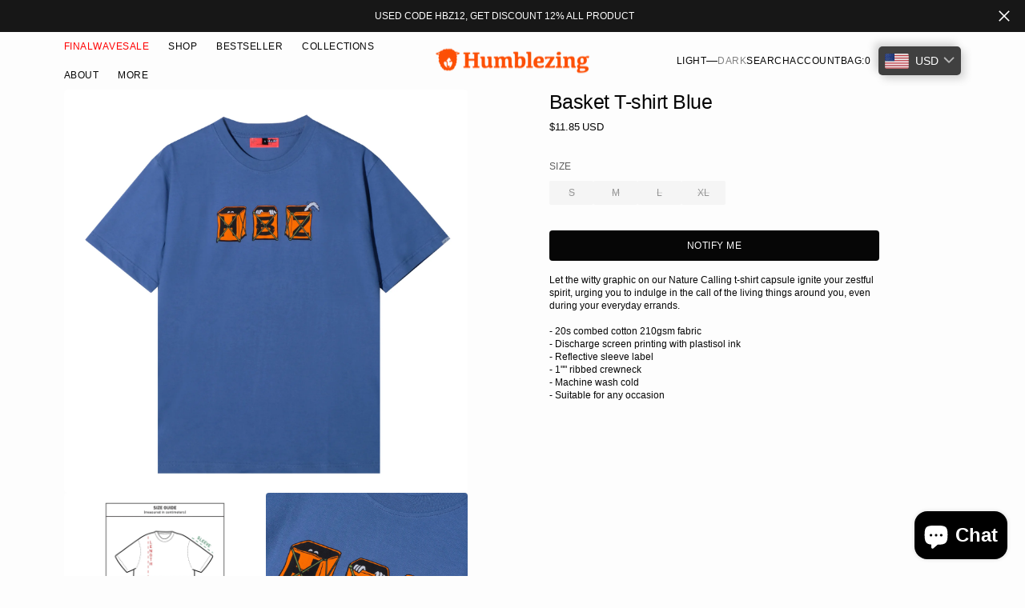

--- FILE ---
content_type: text/html; charset=utf-8
request_url: https://humblezing.com/products/basket-t-shirt-blue
body_size: 52023
content:
<!doctype html>

<html

  class="no-js"

  data-scheme="light"

  lang="en"

>

  <head>

  <meta charset="utf-8">

  <meta http-equiv="X-UA-Compatible" content="IE=edge">

  <meta name="viewport" content="width=device-width,initial-scale=1">

  <meta name="theme-color" content="">

  <link rel="canonical" href="https://humblezing.com/products/basket-t-shirt-blue">

  <link rel="preconnect" href="https://cdn.shopify.com" crossorigin><link

  rel="icon"

  type="image/png"

  href="//humblezing.com/cdn/shop/files/fav_icon_logo-01_32x32.png?v=1614312080"

  ><title>Basket T-shirt Blue</title>



  

  <meta name="description" content="Let the witty graphic on our Nature Calling t-shirt capsule ignite your zestful spirit, urging you to indulge in the call of the living things around you, even during your everyday errands.- 20s combed cotton 210gsm fabric- Discharge screen printing with plastisol ink- Reflective sleeve label- 1&quot;&quot; ribbed crewneck- Mach">

  



  

<meta property="og:site_name" content="Humblezing">
<meta property="og:url" content="https://humblezing.com/products/basket-t-shirt-blue">
<meta property="og:title" content="Basket T-shirt Blue">
<meta property="og:type" content="product">
<meta property="og:description" content="Let the witty graphic on our Nature Calling t-shirt capsule ignite your zestful spirit, urging you to indulge in the call of the living things around you, even during your everyday errands.- 20s combed cotton 210gsm fabric- Discharge screen printing with plastisol ink- Reflective sleeve label- 1&quot;&quot; ribbed crewneck- Mach"><meta property="og:image" content="http://humblezing.com/cdn/shop/files/HBZTEES15.jpg?v=1689924490">
  <meta property="og:image:secure_url" content="https://humblezing.com/cdn/shop/files/HBZTEES15.jpg?v=1689924490">
  <meta property="og:image:width" content="1920">
  <meta property="og:image:height" content="1920"><meta property="og:price:amount" content="200,000.00">
  <meta property="og:price:currency" content="IDR"><meta name="twitter:card" content="summary_large_image">
<meta name="twitter:title" content="Basket T-shirt Blue">
<meta name="twitter:description" content="Let the witty graphic on our Nature Calling t-shirt capsule ignite your zestful spirit, urging you to indulge in the call of the living things around you, even during your everyday errands.- 20s combed cotton 210gsm fabric- Discharge screen printing with plastisol ink- Reflective sleeve label- 1&quot;&quot; ribbed crewneck- Mach">




  <script src="//humblezing.com/cdn/shop/t/16/assets/constants.js?v=57430444635880596041735295947" defer="defer"></script>

  <script src="//humblezing.com/cdn/shop/t/16/assets/pubsub.js?v=2921868252632587581735295948" defer="defer"></script>

  <script src="//humblezing.com/cdn/shop/t/16/assets/global.js?v=164488029194830000161735295948" defer="defer"></script>



  <script src="//humblezing.com/cdn/shop/t/16/assets/quick-add.js?v=54818878349442401271735295948" defer="defer"></script>

  <script src="//humblezing.com/cdn/shop/t/16/assets/product-form.js?v=102495761108940121331735295948" defer="defer"></script>



  <script>window.performance && window.performance.mark && window.performance.mark('shopify.content_for_header.start');</script><meta id="shopify-digital-wallet" name="shopify-digital-wallet" content="/23155169/digital_wallets/dialog">
<meta name="shopify-checkout-api-token" content="895cf75f35ae13c391e82badc3d57ae6">
<meta id="in-context-paypal-metadata" data-shop-id="23155169" data-venmo-supported="false" data-environment="production" data-locale="en_US" data-paypal-v4="true" data-currency="IDR">
<link rel="alternate" type="application/json+oembed" href="https://humblezing.com/products/basket-t-shirt-blue.oembed">
<script async="async" src="/checkouts/internal/preloads.js?locale=en-ID"></script>
<script id="shopify-features" type="application/json">{"accessToken":"895cf75f35ae13c391e82badc3d57ae6","betas":["rich-media-storefront-analytics"],"domain":"humblezing.com","predictiveSearch":true,"shopId":23155169,"locale":"en"}</script>
<script>var Shopify = Shopify || {};
Shopify.shop = "humblezing.myshopify.com";
Shopify.locale = "en";
Shopify.currency = {"active":"IDR","rate":"1.0"};
Shopify.country = "ID";
Shopify.theme = {"name":"Outsiders","id":144247029987,"schema_name":"Outsiders","schema_version":"1.0.4","theme_store_id":2896,"role":"main"};
Shopify.theme.handle = "null";
Shopify.theme.style = {"id":null,"handle":null};
Shopify.cdnHost = "humblezing.com/cdn";
Shopify.routes = Shopify.routes || {};
Shopify.routes.root = "/";</script>
<script type="module">!function(o){(o.Shopify=o.Shopify||{}).modules=!0}(window);</script>
<script>!function(o){function n(){var o=[];function n(){o.push(Array.prototype.slice.apply(arguments))}return n.q=o,n}var t=o.Shopify=o.Shopify||{};t.loadFeatures=n(),t.autoloadFeatures=n()}(window);</script>
<script id="shop-js-analytics" type="application/json">{"pageType":"product"}</script>
<script defer="defer" async type="module" src="//humblezing.com/cdn/shopifycloud/shop-js/modules/v2/client.init-shop-cart-sync_C5BV16lS.en.esm.js"></script>
<script defer="defer" async type="module" src="//humblezing.com/cdn/shopifycloud/shop-js/modules/v2/chunk.common_CygWptCX.esm.js"></script>
<script type="module">
  await import("//humblezing.com/cdn/shopifycloud/shop-js/modules/v2/client.init-shop-cart-sync_C5BV16lS.en.esm.js");
await import("//humblezing.com/cdn/shopifycloud/shop-js/modules/v2/chunk.common_CygWptCX.esm.js");

  window.Shopify.SignInWithShop?.initShopCartSync?.({"fedCMEnabled":true,"windoidEnabled":true});

</script>
<script>(function() {
  var isLoaded = false;
  function asyncLoad() {
    if (isLoaded) return;
    isLoaded = true;
    var urls = ["\/\/d1liekpayvooaz.cloudfront.net\/apps\/customizery\/customizery.js?shop=humblezing.myshopify.com","https:\/\/js.smile.io\/v1\/smile-shopify.js?shop=humblezing.myshopify.com","https:\/\/cdn.shopify.com\/s\/files\/1\/0683\/1371\/0892\/files\/splmn-shopify-prod-August-31.min.js?v=1693985059\u0026shop=humblezing.myshopify.com","https:\/\/static.dla.group\/dm-timer.js?shop=humblezing.myshopify.com","https:\/\/cdn-bundler.nice-team.net\/app\/js\/bundler.js?shop=humblezing.myshopify.com","https:\/\/z8k8b4s9.stackpathcdn.com\/widget\/scripts\/crazyrocket.start.js?id=64c28c4f7ab42713a4cba5c2\u0026shop=humblezing.myshopify.com","https:\/\/d33a6lvgbd0fej.cloudfront.net\/script_tag\/secomapp.scripttag.js?shop=humblezing.myshopify.com","https:\/\/api.fastbundle.co\/scripts\/src.js?shop=humblezing.myshopify.com","https:\/\/api.fastbundle.co\/scripts\/script_tag.js?shop=humblezing.myshopify.com","\/\/backinstock.useamp.com\/widget\/148393_1767153559.js?category=bis\u0026v=6\u0026shop=humblezing.myshopify.com"];
    for (var i = 0; i < urls.length; i++) {
      var s = document.createElement('script');
      s.type = 'text/javascript';
      s.async = true;
      s.src = urls[i];
      var x = document.getElementsByTagName('script')[0];
      x.parentNode.insertBefore(s, x);
    }
  };
  if(window.attachEvent) {
    window.attachEvent('onload', asyncLoad);
  } else {
    window.addEventListener('load', asyncLoad, false);
  }
})();</script>
<script id="__st">var __st={"a":23155169,"offset":25200,"reqid":"a4dce8ab-f15d-47cf-81e5-dd8981165989-1768761616","pageurl":"humblezing.com\/products\/basket-t-shirt-blue","u":"076a042bea4d","p":"product","rtyp":"product","rid":8121081397475};</script>
<script>window.ShopifyPaypalV4VisibilityTracking = true;</script>
<script id="captcha-bootstrap">!function(){'use strict';const t='contact',e='account',n='new_comment',o=[[t,t],['blogs',n],['comments',n],[t,'customer']],c=[[e,'customer_login'],[e,'guest_login'],[e,'recover_customer_password'],[e,'create_customer']],r=t=>t.map((([t,e])=>`form[action*='/${t}']:not([data-nocaptcha='true']) input[name='form_type'][value='${e}']`)).join(','),a=t=>()=>t?[...document.querySelectorAll(t)].map((t=>t.form)):[];function s(){const t=[...o],e=r(t);return a(e)}const i='password',u='form_key',d=['recaptcha-v3-token','g-recaptcha-response','h-captcha-response',i],f=()=>{try{return window.sessionStorage}catch{return}},m='__shopify_v',_=t=>t.elements[u];function p(t,e,n=!1){try{const o=window.sessionStorage,c=JSON.parse(o.getItem(e)),{data:r}=function(t){const{data:e,action:n}=t;return t[m]||n?{data:e,action:n}:{data:t,action:n}}(c);for(const[e,n]of Object.entries(r))t.elements[e]&&(t.elements[e].value=n);n&&o.removeItem(e)}catch(o){console.error('form repopulation failed',{error:o})}}const l='form_type',E='cptcha';function T(t){t.dataset[E]=!0}const w=window,h=w.document,L='Shopify',v='ce_forms',y='captcha';let A=!1;((t,e)=>{const n=(g='f06e6c50-85a8-45c8-87d0-21a2b65856fe',I='https://cdn.shopify.com/shopifycloud/storefront-forms-hcaptcha/ce_storefront_forms_captcha_hcaptcha.v1.5.2.iife.js',D={infoText:'Protected by hCaptcha',privacyText:'Privacy',termsText:'Terms'},(t,e,n)=>{const o=w[L][v],c=o.bindForm;if(c)return c(t,g,e,D).then(n);var r;o.q.push([[t,g,e,D],n]),r=I,A||(h.body.append(Object.assign(h.createElement('script'),{id:'captcha-provider',async:!0,src:r})),A=!0)});var g,I,D;w[L]=w[L]||{},w[L][v]=w[L][v]||{},w[L][v].q=[],w[L][y]=w[L][y]||{},w[L][y].protect=function(t,e){n(t,void 0,e),T(t)},Object.freeze(w[L][y]),function(t,e,n,w,h,L){const[v,y,A,g]=function(t,e,n){const i=e?o:[],u=t?c:[],d=[...i,...u],f=r(d),m=r(i),_=r(d.filter((([t,e])=>n.includes(e))));return[a(f),a(m),a(_),s()]}(w,h,L),I=t=>{const e=t.target;return e instanceof HTMLFormElement?e:e&&e.form},D=t=>v().includes(t);t.addEventListener('submit',(t=>{const e=I(t);if(!e)return;const n=D(e)&&!e.dataset.hcaptchaBound&&!e.dataset.recaptchaBound,o=_(e),c=g().includes(e)&&(!o||!o.value);(n||c)&&t.preventDefault(),c&&!n&&(function(t){try{if(!f())return;!function(t){const e=f();if(!e)return;const n=_(t);if(!n)return;const o=n.value;o&&e.removeItem(o)}(t);const e=Array.from(Array(32),(()=>Math.random().toString(36)[2])).join('');!function(t,e){_(t)||t.append(Object.assign(document.createElement('input'),{type:'hidden',name:u})),t.elements[u].value=e}(t,e),function(t,e){const n=f();if(!n)return;const o=[...t.querySelectorAll(`input[type='${i}']`)].map((({name:t})=>t)),c=[...d,...o],r={};for(const[a,s]of new FormData(t).entries())c.includes(a)||(r[a]=s);n.setItem(e,JSON.stringify({[m]:1,action:t.action,data:r}))}(t,e)}catch(e){console.error('failed to persist form',e)}}(e),e.submit())}));const S=(t,e)=>{t&&!t.dataset[E]&&(n(t,e.some((e=>e===t))),T(t))};for(const o of['focusin','change'])t.addEventListener(o,(t=>{const e=I(t);D(e)&&S(e,y())}));const B=e.get('form_key'),M=e.get(l),P=B&&M;t.addEventListener('DOMContentLoaded',(()=>{const t=y();if(P)for(const e of t)e.elements[l].value===M&&p(e,B);[...new Set([...A(),...v().filter((t=>'true'===t.dataset.shopifyCaptcha))])].forEach((e=>S(e,t)))}))}(h,new URLSearchParams(w.location.search),n,t,e,['guest_login'])})(!0,!0)}();</script>
<script integrity="sha256-4kQ18oKyAcykRKYeNunJcIwy7WH5gtpwJnB7kiuLZ1E=" data-source-attribution="shopify.loadfeatures" defer="defer" src="//humblezing.com/cdn/shopifycloud/storefront/assets/storefront/load_feature-a0a9edcb.js" crossorigin="anonymous"></script>
<script data-source-attribution="shopify.dynamic_checkout.dynamic.init">var Shopify=Shopify||{};Shopify.PaymentButton=Shopify.PaymentButton||{isStorefrontPortableWallets:!0,init:function(){window.Shopify.PaymentButton.init=function(){};var t=document.createElement("script");t.src="https://humblezing.com/cdn/shopifycloud/portable-wallets/latest/portable-wallets.en.js",t.type="module",document.head.appendChild(t)}};
</script>
<script data-source-attribution="shopify.dynamic_checkout.buyer_consent">
  function portableWalletsHideBuyerConsent(e){var t=document.getElementById("shopify-buyer-consent"),n=document.getElementById("shopify-subscription-policy-button");t&&n&&(t.classList.add("hidden"),t.setAttribute("aria-hidden","true"),n.removeEventListener("click",e))}function portableWalletsShowBuyerConsent(e){var t=document.getElementById("shopify-buyer-consent"),n=document.getElementById("shopify-subscription-policy-button");t&&n&&(t.classList.remove("hidden"),t.removeAttribute("aria-hidden"),n.addEventListener("click",e))}window.Shopify?.PaymentButton&&(window.Shopify.PaymentButton.hideBuyerConsent=portableWalletsHideBuyerConsent,window.Shopify.PaymentButton.showBuyerConsent=portableWalletsShowBuyerConsent);
</script>
<script>
  function portableWalletsCleanup(e){e&&e.src&&console.error("Failed to load portable wallets script "+e.src);var t=document.querySelectorAll("shopify-accelerated-checkout .shopify-payment-button__skeleton, shopify-accelerated-checkout-cart .wallet-cart-button__skeleton"),e=document.getElementById("shopify-buyer-consent");for(let e=0;e<t.length;e++)t[e].remove();e&&e.remove()}function portableWalletsNotLoadedAsModule(e){e instanceof ErrorEvent&&"string"==typeof e.message&&e.message.includes("import.meta")&&"string"==typeof e.filename&&e.filename.includes("portable-wallets")&&(window.removeEventListener("error",portableWalletsNotLoadedAsModule),window.Shopify.PaymentButton.failedToLoad=e,"loading"===document.readyState?document.addEventListener("DOMContentLoaded",window.Shopify.PaymentButton.init):window.Shopify.PaymentButton.init())}window.addEventListener("error",portableWalletsNotLoadedAsModule);
</script>

<script type="module" src="https://humblezing.com/cdn/shopifycloud/portable-wallets/latest/portable-wallets.en.js" onError="portableWalletsCleanup(this)" crossorigin="anonymous"></script>
<script nomodule>
  document.addEventListener("DOMContentLoaded", portableWalletsCleanup);
</script>

<link id="shopify-accelerated-checkout-styles" rel="stylesheet" media="screen" href="https://humblezing.com/cdn/shopifycloud/portable-wallets/latest/accelerated-checkout-backwards-compat.css" crossorigin="anonymous">
<style id="shopify-accelerated-checkout-cart">
        #shopify-buyer-consent {
  margin-top: 1em;
  display: inline-block;
  width: 100%;
}

#shopify-buyer-consent.hidden {
  display: none;
}

#shopify-subscription-policy-button {
  background: none;
  border: none;
  padding: 0;
  text-decoration: underline;
  font-size: inherit;
  cursor: pointer;
}

#shopify-subscription-policy-button::before {
  box-shadow: none;
}

      </style>
<script id="sections-script" data-sections="main-product,product-recommendations,header,footer" defer="defer" src="//humblezing.com/cdn/shop/t/16/compiled_assets/scripts.js?4442"></script>
<script>window.performance && window.performance.mark && window.performance.mark('shopify.content_for_header.end');</script>



  

<style data-shopify>
	
	
	
	
	
	
	
	
	
	
	
	
	

	
		:root,
		[data-scheme=light] .color-background-1 {
			--color-background: 253,253,253;
--color-background-secondary: 245,245,245;

	--gradient-background: #fdfdfd;

--color-foreground: 6, 6, 6;
--color-foreground-secondary: 95, 95, 95;
--color-foreground-title: 6, 6, 6;
--menu-shadow-color: var(--color-foreground);
--color-button-text: 253, 253, 253;
--color-button-text-hover: 253, 253, 253;
--color-button: 6, 6, 6;
--color-button-hover: 56, 56, 56;

--color-button-secondary: 152, 140, 99;
--color-button-secondary-hover: 131, 118, 99;
--color-button-secondary-text: 255, 255, 255;
--color-button-secondary-text-hover: 255, 255, 255;

--color-button-tertiary-text: 6, 6, 6;
--color-button-tertiary-text-hover: 56, 56, 56;

--color-overlay: 6, 6, 6;
--color-border-input: 231, 231, 231;
--color-border-input-hover: 231, 231, 231;
--color-background-input: 245, 245, 245;
--color-background-input-hover: 250, 250, 250;
--color-border: 95, 95, 95;
--color-accent: 6, 6, 6;
--color-emphasis: 234, 22, 22;

--color-badge-background: 6, 6, 6;
--color-badge-text: 253, 253, 253;

--color-badge-sale-background: 252, 0, 0;
--color-badge-sale-text: 253, 253, 253;
--color-badge-soldout-background: 14, 14, 14;
--color-badge-soldout-text: 253, 253, 253;
--color-badge-custom-background: 253, 253, 253;
--color-badge-custom-text: 6, 6, 6;

--color-pagination-text: 6, 6, 6;
--color-pagination-background: 245, 245, 245;
--color-pagination-border: 240, 240, 240;
--color-pagination-active-text: 253, 253, 253;
--color-pagination-active-background: 6, 6, 6;
--color-pagination-active-border: 6, 6, 6;
		}
		@media (prefers-color-scheme: light) {
			:root,
			[data-scheme=auto] .color-background-1 {
				--color-background: 253,253,253;
--color-background-secondary: 245,245,245;

	--gradient-background: #fdfdfd;

--color-foreground: 6, 6, 6;
--color-foreground-secondary: 95, 95, 95;
--color-foreground-title: 6, 6, 6;
--menu-shadow-color: var(--color-foreground);
--color-button-text: 253, 253, 253;
--color-button-text-hover: 253, 253, 253;
--color-button: 6, 6, 6;
--color-button-hover: 56, 56, 56;

--color-button-secondary: 152, 140, 99;
--color-button-secondary-hover: 131, 118, 99;
--color-button-secondary-text: 255, 255, 255;
--color-button-secondary-text-hover: 255, 255, 255;

--color-button-tertiary-text: 6, 6, 6;
--color-button-tertiary-text-hover: 56, 56, 56;

--color-overlay: 6, 6, 6;
--color-border-input: 231, 231, 231;
--color-border-input-hover: 231, 231, 231;
--color-background-input: 245, 245, 245;
--color-background-input-hover: 250, 250, 250;
--color-border: 95, 95, 95;
--color-accent: 6, 6, 6;
--color-emphasis: 234, 22, 22;

--color-badge-background: 6, 6, 6;
--color-badge-text: 253, 253, 253;

--color-badge-sale-background: 252, 0, 0;
--color-badge-sale-text: 253, 253, 253;
--color-badge-soldout-background: 14, 14, 14;
--color-badge-soldout-text: 253, 253, 253;
--color-badge-custom-background: 253, 253, 253;
--color-badge-custom-text: 6, 6, 6;

--color-pagination-text: 6, 6, 6;
--color-pagination-background: 245, 245, 245;
--color-pagination-border: 240, 240, 240;
--color-pagination-active-text: 253, 253, 253;
--color-pagination-active-background: 6, 6, 6;
--color-pagination-active-border: 6, 6, 6;
			}
		}
		[data-scheme=dark],
			.color-inverse,
		[data-scheme=dark] .color-background-1 {
			
	--color-background: 30, 30, 30;
	--color-background-secondary: 16, 16, 16;
	--color-border-input: 44, 44, 44;
	--color-border-input-hover: 48, 48, 48;
	--color-background-input: 44, 44, 44;
	--color-background-input-hover: 48, 48, 48;


	--gradient-background: rgb(var(--color-background));

--color-overlay: 31, 31, 31;
--color-foreground: 255, 255, 255;
--color-foreground-secondary: 255, 255, 255;
--color-foreground-title: 255, 255, 255;
--color-border: 245, 245, 245;
--color-link: 229, 229, 229;
--alpha-link: 0.5;
--color-button: 10, 10, 10;
--color-button-hover: 15, 15, 15;
--color-button-text: 255, 255, 255;
--color-button-text-hover: 255, 255, 255;
--color-button-secondary: 60, 60, 60;
--color-button-secondary-hover: 65, 65, 65;
--color-button-secondary-text: 255, 255, 255;
--color-button-secondary-text-hover: 255, 255, 255;
--color-button-tertiary: 15, 15, 15;
--color-button-tertiary-hover: 20, 20, 20;
--color-button-tertiary-text: 255, 255, 255;
--color-button-tertiary-text-hover: 255, 255, 255;
--alpha-button-background: 1;
--alpha-button-border: 1;
--color-social: 255, 255, 255;
--color-placeholder-input: 255, 255, 255;
--color-card-price-new: 229, 229, 229;
--color-card-price-old: 169, 169, 169;
--color-error-background: 0, 0, 0;
--color-title-text: 255, 255, 255;
--color-accent : 180, 180, 180;
--menu-shadow-color: 0, 0, 0;
--menu-shadow-alpha: 0.3;
--swiper-navigation-color: rgb(var(--color-foreground));
--swiper-pagination-color : rgb(var(--color-foreground));


		}
		@media (prefers-color-scheme: dark) {
			[data-scheme=auto],
			[data-scheme=auto] .color-background-1 {
				
	--color-background: 30, 30, 30;
	--color-background-secondary: 16, 16, 16;
	--color-border-input: 44, 44, 44;
	--color-border-input-hover: 48, 48, 48;
	--color-background-input: 44, 44, 44;
	--color-background-input-hover: 48, 48, 48;


	--gradient-background: rgb(var(--color-background));

--color-overlay: 31, 31, 31;
--color-foreground: 255, 255, 255;
--color-foreground-secondary: 255, 255, 255;
--color-foreground-title: 255, 255, 255;
--color-border: 245, 245, 245;
--color-link: 229, 229, 229;
--alpha-link: 0.5;
--color-button: 10, 10, 10;
--color-button-hover: 15, 15, 15;
--color-button-text: 255, 255, 255;
--color-button-text-hover: 255, 255, 255;
--color-button-secondary: 60, 60, 60;
--color-button-secondary-hover: 65, 65, 65;
--color-button-secondary-text: 255, 255, 255;
--color-button-secondary-text-hover: 255, 255, 255;
--color-button-tertiary: 15, 15, 15;
--color-button-tertiary-hover: 20, 20, 20;
--color-button-tertiary-text: 255, 255, 255;
--color-button-tertiary-text-hover: 255, 255, 255;
--alpha-button-background: 1;
--alpha-button-border: 1;
--color-social: 255, 255, 255;
--color-placeholder-input: 255, 255, 255;
--color-card-price-new: 229, 229, 229;
--color-card-price-old: 169, 169, 169;
--color-error-background: 0, 0, 0;
--color-title-text: 255, 255, 255;
--color-accent : 180, 180, 180;
--menu-shadow-color: 0, 0, 0;
--menu-shadow-alpha: 0.3;
--swiper-navigation-color: rgb(var(--color-foreground));
--swiper-pagination-color : rgb(var(--color-foreground));


			}
		}

	
		
		[data-scheme=light] .color-background-2 {
			--color-background: 6,6,6;
--color-background-secondary: 23,23,23;

	--gradient-background: #060606;

--color-foreground: 253, 253, 253;
--color-foreground-secondary: 253, 253, 253;
--color-foreground-title: 253, 253, 253;
--menu-shadow-color: var(--color-foreground);
--color-button-text: 6, 6, 6;
--color-button-text-hover: 6, 6, 6;
--color-button: 245, 245, 245;
--color-button-hover: 221, 221, 221;

--color-button-secondary: 152, 140, 99;
--color-button-secondary-hover: 180, 155, 118;
--color-button-secondary-text: 255, 255, 255;
--color-button-secondary-text-hover: 255, 255, 255;

--color-button-tertiary-text: 245, 245, 245;
--color-button-tertiary-text-hover: 245, 245, 245;

--color-overlay: 20, 20, 20;
--color-border-input: 255, 255, 255;
--color-border-input-hover: 255, 255, 255;
--color-background-input: 255, 255, 255;
--color-background-input-hover: 251, 251, 251;
--color-border: 234, 234, 234;
--color-accent: 255, 255, 255;
--color-emphasis: 234, 22, 22;

--color-badge-background: 6, 6, 6;
--color-badge-text: 253, 253, 253;

--color-badge-sale-background: 252, 0, 0;
--color-badge-sale-text: 253, 253, 253;
--color-badge-soldout-background: 14, 14, 14;
--color-badge-soldout-text: 253, 253, 253;
--color-badge-custom-background: 253, 253, 253;
--color-badge-custom-text: 6, 6, 6;

--color-pagination-text: 6, 6, 6;
--color-pagination-background: 245, 245, 245;
--color-pagination-border: 240, 240, 240;
--color-pagination-active-text: 253, 253, 253;
--color-pagination-active-background: 6, 6, 6;
--color-pagination-active-border: 6, 6, 6;
		}
		@media (prefers-color-scheme: light) {
			
			[data-scheme=auto] .color-background-2 {
				--color-background: 6,6,6;
--color-background-secondary: 23,23,23;

	--gradient-background: #060606;

--color-foreground: 253, 253, 253;
--color-foreground-secondary: 253, 253, 253;
--color-foreground-title: 253, 253, 253;
--menu-shadow-color: var(--color-foreground);
--color-button-text: 6, 6, 6;
--color-button-text-hover: 6, 6, 6;
--color-button: 245, 245, 245;
--color-button-hover: 221, 221, 221;

--color-button-secondary: 152, 140, 99;
--color-button-secondary-hover: 180, 155, 118;
--color-button-secondary-text: 255, 255, 255;
--color-button-secondary-text-hover: 255, 255, 255;

--color-button-tertiary-text: 245, 245, 245;
--color-button-tertiary-text-hover: 245, 245, 245;

--color-overlay: 20, 20, 20;
--color-border-input: 255, 255, 255;
--color-border-input-hover: 255, 255, 255;
--color-background-input: 255, 255, 255;
--color-background-input-hover: 251, 251, 251;
--color-border: 234, 234, 234;
--color-accent: 255, 255, 255;
--color-emphasis: 234, 22, 22;

--color-badge-background: 6, 6, 6;
--color-badge-text: 253, 253, 253;

--color-badge-sale-background: 252, 0, 0;
--color-badge-sale-text: 253, 253, 253;
--color-badge-soldout-background: 14, 14, 14;
--color-badge-soldout-text: 253, 253, 253;
--color-badge-custom-background: 253, 253, 253;
--color-badge-custom-text: 6, 6, 6;

--color-pagination-text: 6, 6, 6;
--color-pagination-background: 245, 245, 245;
--color-pagination-border: 240, 240, 240;
--color-pagination-active-text: 253, 253, 253;
--color-pagination-active-background: 6, 6, 6;
--color-pagination-active-border: 6, 6, 6;
			}
		}
		
		[data-scheme=dark] .color-background-2 {
			
	--color-background: 44, 44, 44;
	--color-background-secondary: 31, 31, 31;
	--color-border-input: 35, 35, 35;
	--color-border-input-hover: 37, 37, 37;
	--color-background-input: 35, 35, 35;
	--color-background-input-hover:  37, 37, 37;


	--gradient-background: rgb(var(--color-background));

--color-overlay: 31, 31, 31;
--color-foreground: 255, 255, 255;
--color-foreground-secondary: 255, 255, 255;
--color-foreground-title: 255, 255, 255;
--color-border: 245, 245, 245;
--color-link: 229, 229, 229;
--alpha-link: 0.5;
--color-button: 10, 10, 10;
--color-button-hover: 15, 15, 15;
--color-button-text: 255, 255, 255;
--color-button-text-hover: 255, 255, 255;
--color-button-secondary: 60, 60, 60;
--color-button-secondary-hover: 65, 65, 65;
--color-button-secondary-text: 255, 255, 255;
--color-button-secondary-text-hover: 255, 255, 255;
--color-button-tertiary: 15, 15, 15;
--color-button-tertiary-hover: 20, 20, 20;
--color-button-tertiary-text: 255, 255, 255;
--color-button-tertiary-text-hover: 255, 255, 255;
--alpha-button-background: 1;
--alpha-button-border: 1;
--color-social: 255, 255, 255;
--color-placeholder-input: 255, 255, 255;
--color-card-price-new: 229, 229, 229;
--color-card-price-old: 169, 169, 169;
--color-error-background: 0, 0, 0;
--color-title-text: 255, 255, 255;
--color-accent : 180, 180, 180;
--menu-shadow-color: 0, 0, 0;
--menu-shadow-alpha: 0.3;
--swiper-navigation-color: rgb(var(--color-foreground));
--swiper-pagination-color : rgb(var(--color-foreground));


		}
		@media (prefers-color-scheme: dark) {
			
			[data-scheme=auto] .color-background-2 {
				
	--color-background: 44, 44, 44;
	--color-background-secondary: 31, 31, 31;
	--color-border-input: 35, 35, 35;
	--color-border-input-hover: 37, 37, 37;
	--color-background-input: 35, 35, 35;
	--color-background-input-hover:  37, 37, 37;


	--gradient-background: rgb(var(--color-background));

--color-overlay: 31, 31, 31;
--color-foreground: 255, 255, 255;
--color-foreground-secondary: 255, 255, 255;
--color-foreground-title: 255, 255, 255;
--color-border: 245, 245, 245;
--color-link: 229, 229, 229;
--alpha-link: 0.5;
--color-button: 10, 10, 10;
--color-button-hover: 15, 15, 15;
--color-button-text: 255, 255, 255;
--color-button-text-hover: 255, 255, 255;
--color-button-secondary: 60, 60, 60;
--color-button-secondary-hover: 65, 65, 65;
--color-button-secondary-text: 255, 255, 255;
--color-button-secondary-text-hover: 255, 255, 255;
--color-button-tertiary: 15, 15, 15;
--color-button-tertiary-hover: 20, 20, 20;
--color-button-tertiary-text: 255, 255, 255;
--color-button-tertiary-text-hover: 255, 255, 255;
--alpha-button-background: 1;
--alpha-button-border: 1;
--color-social: 255, 255, 255;
--color-placeholder-input: 255, 255, 255;
--color-card-price-new: 229, 229, 229;
--color-card-price-old: 169, 169, 169;
--color-error-background: 0, 0, 0;
--color-title-text: 255, 255, 255;
--color-accent : 180, 180, 180;
--menu-shadow-color: 0, 0, 0;
--menu-shadow-alpha: 0.3;
--swiper-navigation-color: rgb(var(--color-foreground));
--swiper-pagination-color : rgb(var(--color-foreground));


			}
		}

	
		
		[data-scheme=light] .color-background-3 {
			--color-background: 252,79,0;
--color-background-secondary: 244,238,233;

	--gradient-background: #fc4f00;

--color-foreground: 6, 6, 6;
--color-foreground-secondary: 248, 248, 248;
--color-foreground-title: 6, 6, 6;
--menu-shadow-color: var(--color-foreground);
--color-button-text: 253, 253, 253;
--color-button-text-hover: 253, 253, 253;
--color-button: 6, 6, 6;
--color-button-hover: 95, 95, 95;

--color-button-secondary: 152, 140, 99;
--color-button-secondary-hover: 131, 118, 99;
--color-button-secondary-text: 255, 255, 255;
--color-button-secondary-text-hover: 255, 255, 255;

--color-button-tertiary-text: 6, 6, 6;
--color-button-tertiary-text-hover: 6, 6, 6;

--color-overlay: 20, 20, 20;
--color-border-input: 219, 216, 207;
--color-border-input-hover: 219, 216, 207;
--color-background-input: 244, 238, 233;
--color-background-input-hover: 244, 238, 233;
--color-border: 219, 216, 207;
--color-accent: 152, 140, 99;
--color-emphasis: 234, 22, 22;

--color-badge-background: 6, 6, 6;
--color-badge-text: 253, 253, 253;

--color-badge-sale-background: 252, 0, 0;
--color-badge-sale-text: 253, 253, 253;
--color-badge-soldout-background: 14, 14, 14;
--color-badge-soldout-text: 253, 253, 253;
--color-badge-custom-background: 253, 253, 253;
--color-badge-custom-text: 6, 6, 6;

--color-pagination-text: 6, 6, 6;
--color-pagination-background: 245, 245, 245;
--color-pagination-border: 240, 240, 240;
--color-pagination-active-text: 253, 253, 253;
--color-pagination-active-background: 6, 6, 6;
--color-pagination-active-border: 6, 6, 6;
		}
		@media (prefers-color-scheme: light) {
			
			[data-scheme=auto] .color-background-3 {
				--color-background: 252,79,0;
--color-background-secondary: 244,238,233;

	--gradient-background: #fc4f00;

--color-foreground: 6, 6, 6;
--color-foreground-secondary: 248, 248, 248;
--color-foreground-title: 6, 6, 6;
--menu-shadow-color: var(--color-foreground);
--color-button-text: 253, 253, 253;
--color-button-text-hover: 253, 253, 253;
--color-button: 6, 6, 6;
--color-button-hover: 95, 95, 95;

--color-button-secondary: 152, 140, 99;
--color-button-secondary-hover: 131, 118, 99;
--color-button-secondary-text: 255, 255, 255;
--color-button-secondary-text-hover: 255, 255, 255;

--color-button-tertiary-text: 6, 6, 6;
--color-button-tertiary-text-hover: 6, 6, 6;

--color-overlay: 20, 20, 20;
--color-border-input: 219, 216, 207;
--color-border-input-hover: 219, 216, 207;
--color-background-input: 244, 238, 233;
--color-background-input-hover: 244, 238, 233;
--color-border: 219, 216, 207;
--color-accent: 152, 140, 99;
--color-emphasis: 234, 22, 22;

--color-badge-background: 6, 6, 6;
--color-badge-text: 253, 253, 253;

--color-badge-sale-background: 252, 0, 0;
--color-badge-sale-text: 253, 253, 253;
--color-badge-soldout-background: 14, 14, 14;
--color-badge-soldout-text: 253, 253, 253;
--color-badge-custom-background: 253, 253, 253;
--color-badge-custom-text: 6, 6, 6;

--color-pagination-text: 6, 6, 6;
--color-pagination-background: 245, 245, 245;
--color-pagination-border: 240, 240, 240;
--color-pagination-active-text: 253, 253, 253;
--color-pagination-active-background: 6, 6, 6;
--color-pagination-active-border: 6, 6, 6;
			}
		}
		
		[data-scheme=dark] .color-background-3 {
			
	--color-background: 44, 44, 44;
	--color-background-secondary: 31, 31, 31;
	--color-border-input: 35, 35, 35;
	--color-border-input-hover: 37, 37, 37;
	--color-background-input: 35, 35, 35;
	--color-background-input-hover:  37, 37, 37;


	--gradient-background: rgb(var(--color-background));

--color-overlay: 31, 31, 31;
--color-foreground: 255, 255, 255;
--color-foreground-secondary: 255, 255, 255;
--color-foreground-title: 255, 255, 255;
--color-border: 245, 245, 245;
--color-link: 229, 229, 229;
--alpha-link: 0.5;
--color-button: 10, 10, 10;
--color-button-hover: 15, 15, 15;
--color-button-text: 255, 255, 255;
--color-button-text-hover: 255, 255, 255;
--color-button-secondary: 60, 60, 60;
--color-button-secondary-hover: 65, 65, 65;
--color-button-secondary-text: 255, 255, 255;
--color-button-secondary-text-hover: 255, 255, 255;
--color-button-tertiary: 15, 15, 15;
--color-button-tertiary-hover: 20, 20, 20;
--color-button-tertiary-text: 255, 255, 255;
--color-button-tertiary-text-hover: 255, 255, 255;
--alpha-button-background: 1;
--alpha-button-border: 1;
--color-social: 255, 255, 255;
--color-placeholder-input: 255, 255, 255;
--color-card-price-new: 229, 229, 229;
--color-card-price-old: 169, 169, 169;
--color-error-background: 0, 0, 0;
--color-title-text: 255, 255, 255;
--color-accent : 180, 180, 180;
--menu-shadow-color: 0, 0, 0;
--menu-shadow-alpha: 0.3;
--swiper-navigation-color: rgb(var(--color-foreground));
--swiper-pagination-color : rgb(var(--color-foreground));


		}
		@media (prefers-color-scheme: dark) {
			
			[data-scheme=auto] .color-background-3 {
				
	--color-background: 44, 44, 44;
	--color-background-secondary: 31, 31, 31;
	--color-border-input: 35, 35, 35;
	--color-border-input-hover: 37, 37, 37;
	--color-background-input: 35, 35, 35;
	--color-background-input-hover:  37, 37, 37;


	--gradient-background: rgb(var(--color-background));

--color-overlay: 31, 31, 31;
--color-foreground: 255, 255, 255;
--color-foreground-secondary: 255, 255, 255;
--color-foreground-title: 255, 255, 255;
--color-border: 245, 245, 245;
--color-link: 229, 229, 229;
--alpha-link: 0.5;
--color-button: 10, 10, 10;
--color-button-hover: 15, 15, 15;
--color-button-text: 255, 255, 255;
--color-button-text-hover: 255, 255, 255;
--color-button-secondary: 60, 60, 60;
--color-button-secondary-hover: 65, 65, 65;
--color-button-secondary-text: 255, 255, 255;
--color-button-secondary-text-hover: 255, 255, 255;
--color-button-tertiary: 15, 15, 15;
--color-button-tertiary-hover: 20, 20, 20;
--color-button-tertiary-text: 255, 255, 255;
--color-button-tertiary-text-hover: 255, 255, 255;
--alpha-button-background: 1;
--alpha-button-border: 1;
--color-social: 255, 255, 255;
--color-placeholder-input: 255, 255, 255;
--color-card-price-new: 229, 229, 229;
--color-card-price-old: 169, 169, 169;
--color-error-background: 0, 0, 0;
--color-title-text: 255, 255, 255;
--color-accent : 180, 180, 180;
--menu-shadow-color: 0, 0, 0;
--menu-shadow-alpha: 0.3;
--swiper-navigation-color: rgb(var(--color-foreground));
--swiper-pagination-color : rgb(var(--color-foreground));


			}
		}

	

	body, .color-background-1, .color-background-2, .color-background-3 {
		color: rgba(var(--color-foreground));
		background-color: rgb(var(--color-background));
	}

	:root {
		--header-height: 0px;
		--breadcrumbs-height: 0px;
		--color-border-input-focusable: 20, 20, 20;

		--spaced-section: 5rem;

		--font-body-family: Helvetica, Arial, sans-serif;
		--font-body-style: normal;
		--font-body-weight: 400;

		--font-body-scale: 1.6;
		--font-body-scale-s: 1.2;
		--font-body-scale-m: 1.4;
		--font-body-scale-l: 2.0;
		--font-body-letter-spacing: 0em;
		--font-body-line-height: 1.4;

		--font-heading-family: Helvetica, Arial, sans-serif;
		--font-heading-style: normal;
		--font-heading-weight: 400;
		--font-heading-letter-spacing: -0.2em;
		--font-heading-line-height: 1.2;
		--font-heading-text-transform: none;

		--font-subtitle-family: Helvetica, Arial, sans-serif;
		--font-subtitle-style: normal;
		--font-subtitle-weight: 400;
		--font-subtitle-text-transform: uppercase;
		--font-subtitle-letter-spacing: 0.4em;
		--font-subtitle-scale: 1.2;

		--font-badge-family: Helvetica, Arial, sans-serif;
		--font-badge-style: normal;
		--font-badge-weight: 400;
		--font-badge-text-transform: uppercase;
		--font-badge-letter-spacing: 0.4em;
		--font-badge-scale: 1.2;

		--font-heading-h0-scale: 1.3;
		--font-heading-h1-scale: 1.0;
		--font-heading-h2-scale: 1.0;
		--font-heading-h3-scale: 1.05;
		--font-heading-h4-scale: 1.11;
		--font-heading-h5-scale: 1.2;
		--font-heading-h6-scale: 1.0;

		--font-heading-card-family: Helvetica, Arial, sans-serif;
		--font-heading-card-style: normal;
		--font-heading-card-weight: 400;
		--font-heading-card-text-transform: capitalize;
		--font-heading-card-letter-spacing: -0.2em;
		--font-price-card-family: Helvetica, Arial, sans-serif;
		--font-prcie-card-style: normal;
		--font-prcie-card-weight: 400;
		--font-text-card-family: Helvetica, Arial, sans-serif;
		--font-text-card-style: normal;
		--font-text-card-weight: 400;

		--font-heading-card-scale: 1.9;
		--font-price-card-scale: 1.3;
		--font-text-card-scale: 1.2;

		--font-button-family: Helvetica, Arial, sans-serif;
		--font-button-style: normal;
		--font-button-weight: 400;
		--font-button-text-transform: uppercase;
		--font-button-scale: 1.2;
		--font-button-letter-spacing: 0.4em;

		--font-header-menu-family: Helvetica, Arial, sans-serif;
		--font-header-menu-style: normal;
		--font-header-menu-weight: 400;
		--font-header-menu-link-scale: 1.2;
		--font-header-menu-text-transform: uppercase;

		--font-footer-menu-family: Helvetica, Arial, sans-serif;
		--font-footer-menu-style: normal;
		--font-footer-menu-weight: 400;
		--font-footer-heading-scale: 1.2;

		--font-popups-heading-family: Helvetica, Arial, sans-serif;
		--font-popups-heading-style: normal;
		--font-popups-heading-weight: 400;
		--font-popups-text-family: Helvetica, Arial, sans-serif;
		--font-popups-text-style: normal;
		--font-popups-text-weight: 400;
		--font-popup-heading-scale: 1.0;
		--font-popup-desc-scale: 1.0;
		--font-popup-text-scale: 1.8;
		--font-notification-heading-scale: 1.5;
		--font-notification-text-scale: 2.2;

		--border-radius-button: 4px;
		--badge-border-radius: 2px;
		--border-radius: 4px;
		--payment-terms-background-color: ;
		--color-card-price-new: , , ;
		--color-card-price-old: , , ;

	}

	@media screen and (min-width: 990px) {
		:root {
			--spaced-section: 16rem;
		}
	}
	*,
	*::before,
	*::after {
		box-sizing: inherit;
	}

	html {
		box-sizing: border-box;
		font-size: 10px;
		height: 100%;
	}

	body {
		position: relative;
		display: grid;
		grid-template-rows: auto auto 1fr auto;
		grid-template-columns: 100%;
		min-height: 100%;
		margin: 0;
		/*font-size: 1.6rem;*/
		line-height: 1.5;
		font-family: var(--font-body-family);
		font-style: var(--font-body-style);
		font-weight: var(--font-body-weight);
		overflow-x: hidden;
		font-size: calc(var(--font-body-scale) * 0.9rem);
	
	}
	/*@media screen and (min-width: 750px) {
		body {
			font-size: calc(var(--font-body-scale) * 0.9rem);
		}
	}*/
	@media screen and (min-width: 1200px) {
		body {
			font-size: calc(var(--font-body-scale) * 1rem);
		}
	}
</style>




  <link href="//humblezing.com/cdn/shop/t/16/assets/swiper-bundle.min.css?v=130431104823019760491735295949" rel="stylesheet" type="text/css" media="all" />

  <link href="//humblezing.com/cdn/shop/t/16/assets/base.css?v=26978030935001418131765908625" rel="stylesheet" type="text/css" media="all" />
<link

  rel="stylesheet"

  href="//humblezing.com/cdn/shop/t/16/assets/component-predictive-search.css?v=96291295450347507731735295947"

  media="print"

  onload="this.media='all'"

  ><script>

  document.documentElement.className =

  document.documentElement.className.replace('no-js', 'js');

  if (Shopify.designMode) {

  document.documentElement.classList.add('shopify-design-mode');

  }

  </script>



  <script src="//humblezing.com/cdn/shop/t/16/assets/jquery-3.6.0.js?v=32573363768646652941735295948" defer="defer"></script>

  <script

  src="//humblezing.com/cdn/shop/t/16/assets/swiper-bundle.min.js?v=159173553331428917441735295949"

  defer="defer"

  ></script>



  <script src="//humblezing.com/cdn/shop/t/16/assets/jquery-marquee.js?v=24368078488276113491735295948" defer="defer"></script>

  <script src="//humblezing.com/cdn/shop/t/16/assets/gsap.min.js?v=63856540745804407941735295948" defer="defer"></script>

  <script src="//humblezing.com/cdn/shop/t/16/assets/parallax.js?v=175971658196403858171735295948" defer="defer"></script>

  

  <script src="//humblezing.com/cdn/shop/t/16/assets/observer.min.js?v=9618763994465658751735295948" defer="defer"></script>

  <script

  src="//humblezing.com/cdn/shop/t/16/assets/ScrollTrigger.min.js?v=172410024157382806541735295948"

  defer="defer"

  ></script><script src="//humblezing.com/cdn/shop/t/16/assets/search-modal.js?v=139514534380112732741735295949" defer="defer"></script><script src="//humblezing.com/cdn/shop/t/16/assets/popup.js?v=38780039331749658951735295948" defer="defer"></script>

  

  <script src="//humblezing.com/cdn/shop/t/16/assets/product-card.js?v=158114320728239740481735295948" defer="defer"></script>

<script src="https://cdnjs.cloudflare.com/ajax/libs/jquery/3.6.0/jquery.min.js" ></script><style>

.bdd-preload-hide{

display: none !important;

}

#bdd-preload{

display: block;

width: 100%;

height: 100%;

background: #00000070;

position: fixed;

z-index: 999;

overflow: hidden;

}



.bdd-loader {

border: 16px solid #f3f3f3;

border-radius: 50%;

border-top: 16px solid #3498db;

width: 120px;

height: 120px;

-webkit-animation: spin 2s linear infinite; /* Safari */

animation: spin 2s linear infinite;

margin: auto;

display: block;

top: 50%;

position: relative;

}



@-webkit-keyframes spin {

0% { -webkit-transform: rotate(0deg); }

100% { -webkit-transform: rotate(360deg); }

}



@keyframes spin {

0% { transform: rotate(0deg); }

100% { transform: rotate(360deg); }

}

.bdd-hide-product{

display:none !important;

}

</style>




  <!-- BEGIN app block: shopify://apps/ta-labels-badges/blocks/bss-pl-config-data/91bfe765-b604-49a1-805e-3599fa600b24 --><script
    id='bss-pl-config-data'
>
	let TAE_StoreId = "67578";
	if (typeof BSS_PL == 'undefined' || TAE_StoreId !== "") {
  		var BSS_PL = {};
		BSS_PL.storeId = 67578;
		BSS_PL.currentPlan = "free";
		BSS_PL.apiServerProduction = "https://product-labels.tech-arms.io";
		BSS_PL.publicAccessToken = "bf59f5443bab22d934d6634f450fae52";
		BSS_PL.customerTags = "null";
		BSS_PL.customerId = "null";
		BSS_PL.storeIdCustomOld = 10678;
		BSS_PL.storeIdOldWIthPriority = 12200;
		BSS_PL.storeIdOptimizeAppendLabel = 59637
		BSS_PL.optimizeCodeIds = null; 
		BSS_PL.extendedFeatureIds = null;
		BSS_PL.integration = {"laiReview":{"status":0,"config":[]}};
		BSS_PL.settingsData  = {};
		BSS_PL.configProductMetafields = [];
		BSS_PL.configVariantMetafields = [];
		
		BSS_PL.configData = [].concat();

		
		BSS_PL.configDataBanner = [].concat();

		
		BSS_PL.configDataPopup = [].concat();

		
		BSS_PL.configDataLabelGroup = [].concat();
		
		
		BSS_PL.collectionID = ``;
		BSS_PL.collectionHandle = ``;
		BSS_PL.collectionTitle = ``;

		
		BSS_PL.conditionConfigData = [].concat();
	}
</script>




<style>
    
    

</style>

<script>
    function bssLoadScripts(src, callback, isDefer = false) {
        const scriptTag = document.createElement('script');
        document.head.appendChild(scriptTag);
        scriptTag.src = src;
        if (isDefer) {
            scriptTag.defer = true;
        } else {
            scriptTag.async = true;
        }
        if (callback) {
            scriptTag.addEventListener('load', function () {
                callback();
            });
        }
    }
    const scriptUrls = [
        "https://cdn.shopify.com/extensions/019bc4fb-09b1-7c2a-aaf4-8025e33c8448/product-label-557/assets/bss-pl-init-helper.js",
        "https://cdn.shopify.com/extensions/019bc4fb-09b1-7c2a-aaf4-8025e33c8448/product-label-557/assets/bss-pl-init-config-run-scripts.js",
    ];
    Promise.all(scriptUrls.map((script) => new Promise((resolve) => bssLoadScripts(script, resolve)))).then((res) => {
        console.log('BSS scripts loaded');
        window.bssScriptsLoaded = true;
    });

	function bssInitScripts() {
		if (BSS_PL.configData.length) {
			const enabledFeature = [
				{ type: 1, script: "https://cdn.shopify.com/extensions/019bc4fb-09b1-7c2a-aaf4-8025e33c8448/product-label-557/assets/bss-pl-init-for-label.js" },
				{ type: 2, badge: [0, 7, 8], script: "https://cdn.shopify.com/extensions/019bc4fb-09b1-7c2a-aaf4-8025e33c8448/product-label-557/assets/bss-pl-init-for-badge-product-name.js" },
				{ type: 2, badge: [1, 11], script: "https://cdn.shopify.com/extensions/019bc4fb-09b1-7c2a-aaf4-8025e33c8448/product-label-557/assets/bss-pl-init-for-badge-product-image.js" },
				{ type: 2, badge: 2, script: "https://cdn.shopify.com/extensions/019bc4fb-09b1-7c2a-aaf4-8025e33c8448/product-label-557/assets/bss-pl-init-for-badge-custom-selector.js" },
				{ type: 2, badge: [3, 9, 10], script: "https://cdn.shopify.com/extensions/019bc4fb-09b1-7c2a-aaf4-8025e33c8448/product-label-557/assets/bss-pl-init-for-badge-price.js" },
				{ type: 2, badge: 4, script: "https://cdn.shopify.com/extensions/019bc4fb-09b1-7c2a-aaf4-8025e33c8448/product-label-557/assets/bss-pl-init-for-badge-add-to-cart-btn.js" },
				{ type: 2, badge: 5, script: "https://cdn.shopify.com/extensions/019bc4fb-09b1-7c2a-aaf4-8025e33c8448/product-label-557/assets/bss-pl-init-for-badge-quantity-box.js" },
				{ type: 2, badge: 6, script: "https://cdn.shopify.com/extensions/019bc4fb-09b1-7c2a-aaf4-8025e33c8448/product-label-557/assets/bss-pl-init-for-badge-buy-it-now-btn.js" }
			]
				.filter(({ type, badge }) => BSS_PL.configData.some(item => item.label_type === type && (badge === undefined || (Array.isArray(badge) ? badge.includes(item.badge_type) : item.badge_type === badge))) || (type === 1 && BSS_PL.configDataLabelGroup && BSS_PL.configDataLabelGroup.length))
				.map(({ script }) => script);
				
            enabledFeature.forEach((src) => bssLoadScripts(src));

            if (enabledFeature.length) {
                const src = "https://cdn.shopify.com/extensions/019bc4fb-09b1-7c2a-aaf4-8025e33c8448/product-label-557/assets/bss-product-label-js.js";
                bssLoadScripts(src);
            }
        }

        if (BSS_PL.configDataBanner && BSS_PL.configDataBanner.length) {
            const src = "https://cdn.shopify.com/extensions/019bc4fb-09b1-7c2a-aaf4-8025e33c8448/product-label-557/assets/bss-product-label-banner.js";
            bssLoadScripts(src);
        }

        if (BSS_PL.configDataPopup && BSS_PL.configDataPopup.length) {
            const src = "https://cdn.shopify.com/extensions/019bc4fb-09b1-7c2a-aaf4-8025e33c8448/product-label-557/assets/bss-product-label-popup.js";
            bssLoadScripts(src);
        }

        if (window.location.search.includes('bss-pl-custom-selector')) {
            const src = "https://cdn.shopify.com/extensions/019bc4fb-09b1-7c2a-aaf4-8025e33c8448/product-label-557/assets/bss-product-label-custom-position.js";
            bssLoadScripts(src, null, true);
        }
    }
    bssInitScripts();
</script>


<!-- END app block --><!-- BEGIN app block: shopify://apps/bucks/blocks/app-embed/4f0a9b06-9da4-4a49-b378-2de9d23a3af3 -->
<script>
  window.bucksCC = window.bucksCC || {};
  window.bucksCC.metaConfig = {};
  window.bucksCC.reConvert = function() {};
  "function" != typeof Object.assign && (Object.assign = function(n) {
    if (null == n) 
      throw new TypeError("Cannot convert undefined or null to object");
    



    for (var r = Object(n), t = 1; t < arguments.length; t++) {
      var e = arguments[t];
      if (null != e) 
        for (var o in e) 
          e.hasOwnProperty(o) && (r[o] = e[o])
    }
    return r
  });

const bucks_validateJson = json => {
    let checkedJson;
    try {
        checkedJson = JSON.parse(json);
    } catch (error) { }
    return checkedJson;
};

  const bucks_encodedData = "[base64]";

  const bucks_myshopifyDomain = "humblezing.com";

  const decodedURI = atob(bucks_encodedData);
  const bucks_decodedString = decodeURIComponent(decodedURI);


  const bucks_parsedData = bucks_validateJson(bucks_decodedString) || {};
  Object.assign(window.bucksCC.metaConfig, {

    ... bucks_parsedData,
    money_format: "\u003cspan class=money\u003e{{amount}}\u003c\/span\u003e",
    money_with_currency_format: "\u003cspan class=money\u003eRp {{amount_no_decimals}}\u003c\/span\u003e",
    userCurrency: "IDR"

  });
  window.bucksCC.reConvert = function() {};
  window.bucksCC.themeAppExtension = true;
  window.bucksCC.metaConfig.multiCurrencies = [];
  window.bucksCC.localization = {};
  
  

  window.bucksCC.localization.availableCountries = ["AF","AX","AL","DZ","AD","AO","AI","AG","AR","AM","AW","AC","AU","AT","AZ","BS","BH","BD","BB","BY","BE","BZ","BJ","BM","BT","BO","BA","BW","BR","IO","VG","BN","BG","BF","BI","KH","CM","CA","CV","BQ","KY","CF","TD","CL","CN","CX","CC","CO","KM","CG","CD","CK","CR","CI","HR","CW","CY","CZ","DK","DJ","DM","DO","EC","EG","SV","GQ","ER","EE","SZ","ET","FK","FO","FJ","FI","FR","GF","PF","TF","GA","GM","GE","DE","GH","GI","GR","GL","GD","GP","GT","GG","GN","GW","GY","HT","HN","HK","HU","IS","IN","ID","IQ","IE","IM","IL","IT","JM","JP","JE","JO","KZ","KE","KI","XK","KW","KG","LA","LV","LB","LS","LR","LY","LI","LT","LU","MO","MG","MW","MY","MV","ML","MT","MQ","MR","MU","YT","MX","MD","MC","MN","ME","MS","MA","MZ","MM","NA","NR","NP","NL","NC","NZ","NI","NE","NG","NU","NF","MK","NO","OM","PK","PS","PA","PG","PY","PE","PH","PN","PL","PT","QA","RE","RO","RU","RW","WS","SM","ST","SA","SN","RS","SC","SL","SG","SX","SK","SI","SB","SO","ZA","GS","KR","SS","ES","LK","BL","SH","KN","LC","MF","PM","VC","SD","SR","SJ","SE","CH","TW","TJ","TZ","TH","TL","TG","TK","TO","TT","TA","TN","TR","TM","TC","TV","UM","UG","UA","AE","GB","US","UY","UZ","VU","VA","VE","VN","WF","EH","YE","ZM","ZW"];
  window.bucksCC.localization.availableLanguages = ["en"];

  
  window.bucksCC.metaConfig.multiCurrencies = "IDR".split(',') || '';
  window.bucksCC.metaConfig.cartCurrency = "IDR" || '';

  if ((((window || {}).bucksCC || {}).metaConfig || {}).instantLoader) {
    self.fetch || (self.fetch = function(e, n) {
      return n = n || {},
      new Promise(function(t, s) {
        var r = new XMLHttpRequest,
          o = [],
          u = [],
          i = {},
          a = function() {
            return {
              ok: 2 == (r.status / 100 | 0),
              statusText: r.statusText,
              status: r.status,
              url: r.responseURL,
              text: function() {
                return Promise.resolve(r.responseText)
              },
              json: function() {
                return Promise.resolve(JSON.parse(r.responseText))
              },
              blob: function() {
                return Promise.resolve(new Blob([r.response]))
              },
              clone: a,
              headers: {
                keys: function() {
                  return o
                },
                entries: function() {
                  return u
                },
                get: function(e) {
                  return i[e.toLowerCase()]
                },
                has: function(e) {
                  return e.toLowerCase() in i
                }
              }
            }
          };
        for (var c in r.open(n.method || "get", e, !0), r.onload = function() {
          r.getAllResponseHeaders().replace(/^(.*?):[^S\n]*([sS]*?)$/gm, function(e, n, t) {
            o.push(n = n.toLowerCase()),
            u.push([n, t]),
            i[n] = i[n]
              ? i[n] + "," + t
              : t
          }),
          t(a())
        },
        r.onerror = s,
        r.withCredentials = "include" == n.credentials,
        n.headers) 
          r.setRequestHeader(c, n.headers[c]);
        r.send(n.body || null)
      })
    });
    !function() {
      function t(t) {
        const e = document.createElement("style");
        e.innerText = t,
        document.head.appendChild(e)
      }
      function e(t) {
        const e = document.createElement("script");
        e.type = "text/javascript",
        e.text = t,
        document.head.appendChild(e),
        console.log("%cBUCKSCC: Instant Loader Activated ⚡️", "background: #1c64f6; color: #fff; font-size: 12px; font-weight:bold; padding: 5px 10px; border-radius: 3px")
      }
      let n = sessionStorage.getItem("bucksccHash");
      (
        n = n
          ? JSON.parse(n)
          : null
      )
        ? e(n)
        : fetch(`https://${bucks_myshopifyDomain}/apps/buckscc/sdk.min.js`, {mode: "no-cors"}).then(function(t) {
          return t.text()
        }).then(function(t) {
          if ((t || "").length > 100) {
            const o = JSON.stringify(t);
            sessionStorage.setItem("bucksccHash", o),
            n = t,
            e(t)
          }
        })
    }();
  }

  const themeAppExLoadEvent = new Event("BUCKSCC_THEME-APP-EXTENSION_LOADED", { bubbles: true, cancelable: false });

  // Dispatch the custom event on the window
  window.dispatchEvent(themeAppExLoadEvent);

</script><!-- END app block --><!-- BEGIN app block: shopify://apps/judge-me-reviews/blocks/judgeme_core/61ccd3b1-a9f2-4160-9fe9-4fec8413e5d8 --><!-- Start of Judge.me Core -->






<link rel="dns-prefetch" href="https://cdnwidget.judge.me">
<link rel="dns-prefetch" href="https://cdn.judge.me">
<link rel="dns-prefetch" href="https://cdn1.judge.me">
<link rel="dns-prefetch" href="https://api.judge.me">

<script data-cfasync='false' class='jdgm-settings-script'>window.jdgmSettings={"pagination":5,"disable_web_reviews":false,"badge_no_review_text":"No reviews","badge_n_reviews_text":"{{ n }} review/reviews","hide_badge_preview_if_no_reviews":true,"badge_hide_text":false,"enforce_center_preview_badge":false,"widget_title":"Customer Reviews","widget_open_form_text":"Write a review","widget_close_form_text":"Cancel review","widget_refresh_page_text":"Refresh page","widget_summary_text":"Based on {{ number_of_reviews }} review/reviews","widget_no_review_text":"Be the first to write a review","widget_name_field_text":"Display name","widget_verified_name_field_text":"Verified Name (public)","widget_name_placeholder_text":"Display name","widget_required_field_error_text":"This field is required.","widget_email_field_text":"Email address","widget_verified_email_field_text":"Verified Email (private, can not be edited)","widget_email_placeholder_text":"Your email address","widget_email_field_error_text":"Please enter a valid email address.","widget_rating_field_text":"Rating","widget_review_title_field_text":"Review Title","widget_review_title_placeholder_text":"Give your review a title","widget_review_body_field_text":"Review content","widget_review_body_placeholder_text":"Start writing here...","widget_pictures_field_text":"Picture/Video (optional)","widget_submit_review_text":"Submit Review","widget_submit_verified_review_text":"Submit Verified Review","widget_submit_success_msg_with_auto_publish":"Thank you! Please refresh the page in a few moments to see your review. You can remove or edit your review by logging into \u003ca href='https://judge.me/login' target='_blank' rel='nofollow noopener'\u003eJudge.me\u003c/a\u003e","widget_submit_success_msg_no_auto_publish":"Thank you! Your review will be published as soon as it is approved by the shop admin. You can remove or edit your review by logging into \u003ca href='https://judge.me/login' target='_blank' rel='nofollow noopener'\u003eJudge.me\u003c/a\u003e","widget_show_default_reviews_out_of_total_text":"Showing {{ n_reviews_shown }} out of {{ n_reviews }} reviews.","widget_show_all_link_text":"Show all","widget_show_less_link_text":"Show less","widget_author_said_text":"{{ reviewer_name }} said:","widget_days_text":"{{ n }} days ago","widget_weeks_text":"{{ n }} week/weeks ago","widget_months_text":"{{ n }} month/months ago","widget_years_text":"{{ n }} year/years ago","widget_yesterday_text":"Yesterday","widget_today_text":"Today","widget_replied_text":"\u003e\u003e {{ shop_name }} replied:","widget_read_more_text":"Read more","widget_reviewer_name_as_initial":"","widget_rating_filter_color":"#fbcd0a","widget_rating_filter_see_all_text":"See all reviews","widget_sorting_most_recent_text":"Most Recent","widget_sorting_highest_rating_text":"Highest Rating","widget_sorting_lowest_rating_text":"Lowest Rating","widget_sorting_with_pictures_text":"Only Pictures","widget_sorting_most_helpful_text":"Most Helpful","widget_open_question_form_text":"Ask a question","widget_reviews_subtab_text":"Reviews","widget_questions_subtab_text":"Questions","widget_question_label_text":"Question","widget_answer_label_text":"Answer","widget_question_placeholder_text":"Write your question here","widget_submit_question_text":"Submit Question","widget_question_submit_success_text":"Thank you for your question! We will notify you once it gets answered.","verified_badge_text":"Verified","verified_badge_bg_color":"","verified_badge_text_color":"","verified_badge_placement":"left-of-reviewer-name","widget_review_max_height":"","widget_hide_border":false,"widget_social_share":false,"widget_thumb":false,"widget_review_location_show":false,"widget_location_format":"","all_reviews_include_out_of_store_products":true,"all_reviews_out_of_store_text":"(out of store)","all_reviews_pagination":100,"all_reviews_product_name_prefix_text":"about","enable_review_pictures":true,"enable_question_anwser":false,"widget_theme":"default","review_date_format":"mm/dd/yyyy","default_sort_method":"most-recent","widget_product_reviews_subtab_text":"Product Reviews","widget_shop_reviews_subtab_text":"Shop Reviews","widget_other_products_reviews_text":"Reviews for other products","widget_store_reviews_subtab_text":"Store reviews","widget_no_store_reviews_text":"This store hasn't received any reviews yet","widget_web_restriction_product_reviews_text":"This product hasn't received any reviews yet","widget_no_items_text":"No items found","widget_show_more_text":"Show more","widget_write_a_store_review_text":"Write a Store Review","widget_other_languages_heading":"Reviews in Other Languages","widget_translate_review_text":"Translate review to {{ language }}","widget_translating_review_text":"Translating...","widget_show_original_translation_text":"Show original ({{ language }})","widget_translate_review_failed_text":"Review couldn't be translated.","widget_translate_review_retry_text":"Retry","widget_translate_review_try_again_later_text":"Try again later","show_product_url_for_grouped_product":false,"widget_sorting_pictures_first_text":"Pictures First","show_pictures_on_all_rev_page_mobile":false,"show_pictures_on_all_rev_page_desktop":false,"floating_tab_hide_mobile_install_preference":false,"floating_tab_button_name":"★ Reviews","floating_tab_title":"Let customers speak for us","floating_tab_button_color":"","floating_tab_button_background_color":"","floating_tab_url":"","floating_tab_url_enabled":false,"floating_tab_tab_style":"text","all_reviews_text_badge_text":"Customers rate us {{ shop.metafields.judgeme.all_reviews_rating | round: 1 }}/5 based on {{ shop.metafields.judgeme.all_reviews_count }} reviews.","all_reviews_text_badge_text_branded_style":"{{ shop.metafields.judgeme.all_reviews_rating | round: 1 }} out of 5 stars based on {{ shop.metafields.judgeme.all_reviews_count }} reviews","is_all_reviews_text_badge_a_link":false,"show_stars_for_all_reviews_text_badge":false,"all_reviews_text_badge_url":"","all_reviews_text_style":"branded","all_reviews_text_color_style":"judgeme_brand_color","all_reviews_text_color":"#108474","all_reviews_text_show_jm_brand":false,"featured_carousel_show_header":true,"featured_carousel_title":"Let customers speak for us","testimonials_carousel_title":"Customers are saying","videos_carousel_title":"Real customer stories","cards_carousel_title":"Customers are saying","featured_carousel_count_text":"from {{ n }} reviews","featured_carousel_add_link_to_all_reviews_page":false,"featured_carousel_url":"","featured_carousel_show_images":true,"featured_carousel_autoslide_interval":5,"featured_carousel_arrows_on_the_sides":false,"featured_carousel_height":250,"featured_carousel_width":80,"featured_carousel_image_size":0,"featured_carousel_image_height":250,"featured_carousel_arrow_color":"#eeeeee","verified_count_badge_style":"branded","verified_count_badge_orientation":"horizontal","verified_count_badge_color_style":"judgeme_brand_color","verified_count_badge_color":"#108474","is_verified_count_badge_a_link":false,"verified_count_badge_url":"","verified_count_badge_show_jm_brand":true,"widget_rating_preset_default":5,"widget_first_sub_tab":"product-reviews","widget_show_histogram":true,"widget_histogram_use_custom_color":false,"widget_pagination_use_custom_color":false,"widget_star_use_custom_color":false,"widget_verified_badge_use_custom_color":false,"widget_write_review_use_custom_color":false,"picture_reminder_submit_button":"Upload Pictures","enable_review_videos":false,"mute_video_by_default":false,"widget_sorting_videos_first_text":"Videos First","widget_review_pending_text":"Pending","featured_carousel_items_for_large_screen":3,"social_share_options_order":"Facebook,Twitter","remove_microdata_snippet":true,"disable_json_ld":false,"enable_json_ld_products":false,"preview_badge_show_question_text":false,"preview_badge_no_question_text":"No questions","preview_badge_n_question_text":"{{ number_of_questions }} question/questions","qa_badge_show_icon":false,"qa_badge_position":"same-row","remove_judgeme_branding":false,"widget_add_search_bar":false,"widget_search_bar_placeholder":"Search","widget_sorting_verified_only_text":"Verified only","featured_carousel_theme":"default","featured_carousel_show_rating":true,"featured_carousel_show_title":true,"featured_carousel_show_body":true,"featured_carousel_show_date":false,"featured_carousel_show_reviewer":true,"featured_carousel_show_product":false,"featured_carousel_header_background_color":"#108474","featured_carousel_header_text_color":"#ffffff","featured_carousel_name_product_separator":"reviewed","featured_carousel_full_star_background":"#108474","featured_carousel_empty_star_background":"#dadada","featured_carousel_vertical_theme_background":"#f9fafb","featured_carousel_verified_badge_enable":true,"featured_carousel_verified_badge_color":"#108474","featured_carousel_border_style":"round","featured_carousel_review_line_length_limit":3,"featured_carousel_more_reviews_button_text":"Read more reviews","featured_carousel_view_product_button_text":"View product","all_reviews_page_load_reviews_on":"scroll","all_reviews_page_load_more_text":"Load More Reviews","disable_fb_tab_reviews":false,"enable_ajax_cdn_cache":false,"widget_advanced_speed_features":5,"widget_public_name_text":"displayed publicly like","default_reviewer_name":"John Smith","default_reviewer_name_has_non_latin":true,"widget_reviewer_anonymous":"Anonymous","medals_widget_title":"Judge.me Review Medals","medals_widget_background_color":"#f9fafb","medals_widget_position":"footer_all_pages","medals_widget_border_color":"#f9fafb","medals_widget_verified_text_position":"left","medals_widget_use_monochromatic_version":false,"medals_widget_elements_color":"#108474","show_reviewer_avatar":true,"widget_invalid_yt_video_url_error_text":"Not a YouTube video URL","widget_max_length_field_error_text":"Please enter no more than {0} characters.","widget_show_country_flag":false,"widget_show_collected_via_shop_app":true,"widget_verified_by_shop_badge_style":"light","widget_verified_by_shop_text":"Verified by Shop","widget_show_photo_gallery":false,"widget_load_with_code_splitting":true,"widget_ugc_install_preference":false,"widget_ugc_title":"Made by us, Shared by you","widget_ugc_subtitle":"Tag us to see your picture featured in our page","widget_ugc_arrows_color":"#ffffff","widget_ugc_primary_button_text":"Buy Now","widget_ugc_primary_button_background_color":"#108474","widget_ugc_primary_button_text_color":"#ffffff","widget_ugc_primary_button_border_width":"0","widget_ugc_primary_button_border_style":"none","widget_ugc_primary_button_border_color":"#108474","widget_ugc_primary_button_border_radius":"25","widget_ugc_secondary_button_text":"Load More","widget_ugc_secondary_button_background_color":"#ffffff","widget_ugc_secondary_button_text_color":"#108474","widget_ugc_secondary_button_border_width":"2","widget_ugc_secondary_button_border_style":"solid","widget_ugc_secondary_button_border_color":"#108474","widget_ugc_secondary_button_border_radius":"25","widget_ugc_reviews_button_text":"View Reviews","widget_ugc_reviews_button_background_color":"#ffffff","widget_ugc_reviews_button_text_color":"#108474","widget_ugc_reviews_button_border_width":"2","widget_ugc_reviews_button_border_style":"solid","widget_ugc_reviews_button_border_color":"#108474","widget_ugc_reviews_button_border_radius":"25","widget_ugc_reviews_button_link_to":"judgeme-reviews-page","widget_ugc_show_post_date":true,"widget_ugc_max_width":"800","widget_rating_metafield_value_type":true,"widget_primary_color":"#F15A29","widget_enable_secondary_color":false,"widget_secondary_color":"#edf5f5","widget_summary_average_rating_text":"{{ average_rating }} out of 5","widget_media_grid_title":"Customer photos \u0026 videos","widget_media_grid_see_more_text":"See more","widget_round_style":false,"widget_show_product_medals":true,"widget_verified_by_judgeme_text":"Verified by Judge.me","widget_show_store_medals":true,"widget_verified_by_judgeme_text_in_store_medals":"Verified by Judge.me","widget_media_field_exceed_quantity_message":"Sorry, we can only accept {{ max_media }} for one review.","widget_media_field_exceed_limit_message":"{{ file_name }} is too large, please select a {{ media_type }} less than {{ size_limit }}MB.","widget_review_submitted_text":"Review Submitted!","widget_question_submitted_text":"Question Submitted!","widget_close_form_text_question":"Cancel","widget_write_your_answer_here_text":"Write your answer here","widget_enabled_branded_link":true,"widget_show_collected_by_judgeme":false,"widget_reviewer_name_color":"","widget_write_review_text_color":"","widget_write_review_bg_color":"","widget_collected_by_judgeme_text":"collected by Judge.me","widget_pagination_type":"standard","widget_load_more_text":"Load More","widget_load_more_color":"#108474","widget_full_review_text":"Full Review","widget_read_more_reviews_text":"Read More Reviews","widget_read_questions_text":"Read Questions","widget_questions_and_answers_text":"Questions \u0026 Answers","widget_verified_by_text":"Verified by","widget_verified_text":"Verified","widget_number_of_reviews_text":"{{ number_of_reviews }} reviews","widget_back_button_text":"Back","widget_next_button_text":"Next","widget_custom_forms_filter_button":"Filters","custom_forms_style":"horizontal","widget_show_review_information":false,"how_reviews_are_collected":"How reviews are collected?","widget_show_review_keywords":false,"widget_gdpr_statement":"How we use your data: We'll only contact you about the review you left, and only if necessary. By submitting your review, you agree to Judge.me's \u003ca href='https://judge.me/terms' target='_blank' rel='nofollow noopener'\u003eterms\u003c/a\u003e, \u003ca href='https://judge.me/privacy' target='_blank' rel='nofollow noopener'\u003eprivacy\u003c/a\u003e and \u003ca href='https://judge.me/content-policy' target='_blank' rel='nofollow noopener'\u003econtent\u003c/a\u003e policies.","widget_multilingual_sorting_enabled":false,"widget_translate_review_content_enabled":false,"widget_translate_review_content_method":"manual","popup_widget_review_selection":"automatically_with_pictures","popup_widget_round_border_style":true,"popup_widget_show_title":true,"popup_widget_show_body":true,"popup_widget_show_reviewer":false,"popup_widget_show_product":true,"popup_widget_show_pictures":true,"popup_widget_use_review_picture":true,"popup_widget_show_on_home_page":true,"popup_widget_show_on_product_page":true,"popup_widget_show_on_collection_page":true,"popup_widget_show_on_cart_page":true,"popup_widget_position":"bottom_left","popup_widget_first_review_delay":5,"popup_widget_duration":5,"popup_widget_interval":5,"popup_widget_review_count":5,"popup_widget_hide_on_mobile":true,"review_snippet_widget_round_border_style":true,"review_snippet_widget_card_color":"#FFFFFF","review_snippet_widget_slider_arrows_background_color":"#FFFFFF","review_snippet_widget_slider_arrows_color":"#000000","review_snippet_widget_star_color":"#108474","show_product_variant":false,"all_reviews_product_variant_label_text":"Variant: ","widget_show_verified_branding":true,"widget_ai_summary_title":"Customers say","widget_ai_summary_disclaimer":"AI-powered review summary based on recent customer reviews","widget_show_ai_summary":false,"widget_show_ai_summary_bg":false,"widget_show_review_title_input":false,"redirect_reviewers_invited_via_email":"external_form","request_store_review_after_product_review":false,"request_review_other_products_in_order":false,"review_form_color_scheme":"default","review_form_corner_style":"square","review_form_star_color":{},"review_form_text_color":"#333333","review_form_background_color":"#ffffff","review_form_field_background_color":"#fafafa","review_form_button_color":{},"review_form_button_text_color":"#ffffff","review_form_modal_overlay_color":"#000000","review_content_screen_title_text":"How would you rate this product?","review_content_introduction_text":"We would love it if you would share a bit about your experience.","store_review_form_title_text":"How would you rate this store?","store_review_form_introduction_text":"We would love it if you would share a bit about your experience.","show_review_guidance_text":true,"one_star_review_guidance_text":"Poor","five_star_review_guidance_text":"Great","customer_information_screen_title_text":"About you","customer_information_introduction_text":"Please tell us more about you.","custom_questions_screen_title_text":"Your experience in more detail","custom_questions_introduction_text":"Here are a few questions to help us understand more about your experience.","review_submitted_screen_title_text":"Thanks for your review!","review_submitted_screen_thank_you_text":"We are processing it and it will appear on the store soon.","review_submitted_screen_email_verification_text":"Please confirm your email by clicking the link we just sent you. This helps us keep reviews authentic.","review_submitted_request_store_review_text":"Would you like to share your experience of shopping with us?","review_submitted_review_other_products_text":"Would you like to review these products?","store_review_screen_title_text":"Would you like to share your experience of shopping with us?","store_review_introduction_text":"We value your feedback and use it to improve. Please share any thoughts or suggestions you have.","reviewer_media_screen_title_picture_text":"Share a picture","reviewer_media_introduction_picture_text":"Upload a photo to support your review.","reviewer_media_screen_title_video_text":"Share a video","reviewer_media_introduction_video_text":"Upload a video to support your review.","reviewer_media_screen_title_picture_or_video_text":"Share a picture or video","reviewer_media_introduction_picture_or_video_text":"Upload a photo or video to support your review.","reviewer_media_youtube_url_text":"Paste your Youtube URL here","advanced_settings_next_step_button_text":"Next","advanced_settings_close_review_button_text":"Close","modal_write_review_flow":true,"write_review_flow_required_text":"Required","write_review_flow_privacy_message_text":"We respect your privacy.","write_review_flow_anonymous_text":"Post review as anonymous","write_review_flow_visibility_text":"This won't be visible to other customers.","write_review_flow_multiple_selection_help_text":"Select as many as you like","write_review_flow_single_selection_help_text":"Select one option","write_review_flow_required_field_error_text":"This field is required","write_review_flow_invalid_email_error_text":"Please enter a valid email address","write_review_flow_max_length_error_text":"Max. {{ max_length }} characters.","write_review_flow_media_upload_text":"\u003cb\u003eClick to upload\u003c/b\u003e or drag and drop","write_review_flow_gdpr_statement":"We'll only contact you about your review if necessary. By submitting your review, you agree to our \u003ca href='https://judge.me/terms' target='_blank' rel='nofollow noopener'\u003eterms and conditions\u003c/a\u003e and \u003ca href='https://judge.me/privacy' target='_blank' rel='nofollow noopener'\u003eprivacy policy\u003c/a\u003e.","rating_only_reviews_enabled":false,"show_negative_reviews_help_screen":false,"new_review_flow_help_screen_rating_threshold":3,"negative_review_resolution_screen_title_text":"Tell us more","negative_review_resolution_text":"Your experience matters to us. If there were issues with your purchase, we're here to help. Feel free to reach out to us, we'd love the opportunity to make things right.","negative_review_resolution_button_text":"Contact us","negative_review_resolution_proceed_with_review_text":"Leave a review","negative_review_resolution_subject":"Issue with purchase from {{ shop_name }}.{{ order_name }}","preview_badge_collection_page_install_status":false,"widget_review_custom_css":"","preview_badge_custom_css":"","preview_badge_stars_count":"5-stars","featured_carousel_custom_css":"","floating_tab_custom_css":"","all_reviews_widget_custom_css":"","medals_widget_custom_css":"","verified_badge_custom_css":"","all_reviews_text_custom_css":"","transparency_badges_collected_via_store_invite":false,"transparency_badges_from_another_provider":false,"transparency_badges_collected_from_store_visitor":false,"transparency_badges_collected_by_verified_review_provider":false,"transparency_badges_earned_reward":false,"transparency_badges_collected_via_store_invite_text":"Review collected via store invitation","transparency_badges_from_another_provider_text":"Review collected from another provider","transparency_badges_collected_from_store_visitor_text":"Review collected from a store visitor","transparency_badges_written_in_google_text":"Review written in Google","transparency_badges_written_in_etsy_text":"Review written in Etsy","transparency_badges_written_in_shop_app_text":"Review written in Shop App","transparency_badges_earned_reward_text":"Review earned a reward for future purchase","product_review_widget_per_page":10,"widget_store_review_label_text":"Review about the store","checkout_comment_extension_title_on_product_page":"Customer Comments","checkout_comment_extension_num_latest_comment_show":5,"checkout_comment_extension_format":"name_and_timestamp","checkout_comment_customer_name":"last_initial","checkout_comment_comment_notification":true,"preview_badge_collection_page_install_preference":false,"preview_badge_home_page_install_preference":false,"preview_badge_product_page_install_preference":false,"review_widget_install_preference":"","review_carousel_install_preference":false,"floating_reviews_tab_install_preference":"none","verified_reviews_count_badge_install_preference":false,"all_reviews_text_install_preference":false,"review_widget_best_location":false,"judgeme_medals_install_preference":false,"review_widget_revamp_enabled":false,"review_widget_qna_enabled":false,"review_widget_header_theme":"minimal","review_widget_widget_title_enabled":true,"review_widget_header_text_size":"medium","review_widget_header_text_weight":"regular","review_widget_average_rating_style":"compact","review_widget_bar_chart_enabled":true,"review_widget_bar_chart_type":"numbers","review_widget_bar_chart_style":"standard","review_widget_expanded_media_gallery_enabled":false,"review_widget_reviews_section_theme":"standard","review_widget_image_style":"thumbnails","review_widget_review_image_ratio":"square","review_widget_stars_size":"medium","review_widget_verified_badge":"standard_text","review_widget_review_title_text_size":"medium","review_widget_review_text_size":"medium","review_widget_review_text_length":"medium","review_widget_number_of_columns_desktop":3,"review_widget_carousel_transition_speed":5,"review_widget_custom_questions_answers_display":"always","review_widget_button_text_color":"#FFFFFF","review_widget_text_color":"#000000","review_widget_lighter_text_color":"#7B7B7B","review_widget_corner_styling":"soft","review_widget_review_word_singular":"review","review_widget_review_word_plural":"reviews","review_widget_voting_label":"Helpful?","review_widget_shop_reply_label":"Reply from {{ shop_name }}:","review_widget_filters_title":"Filters","qna_widget_question_word_singular":"Question","qna_widget_question_word_plural":"Questions","qna_widget_answer_reply_label":"Answer from {{ answerer_name }}:","qna_content_screen_title_text":"Ask a question about this product","qna_widget_question_required_field_error_text":"Please enter your question.","qna_widget_flow_gdpr_statement":"We'll only contact you about your question if necessary. By submitting your question, you agree to our \u003ca href='https://judge.me/terms' target='_blank' rel='nofollow noopener'\u003eterms and conditions\u003c/a\u003e and \u003ca href='https://judge.me/privacy' target='_blank' rel='nofollow noopener'\u003eprivacy policy\u003c/a\u003e.","qna_widget_question_submitted_text":"Thanks for your question!","qna_widget_close_form_text_question":"Close","qna_widget_question_submit_success_text":"We’ll notify you by email when your question is answered.","all_reviews_widget_v2025_enabled":false,"all_reviews_widget_v2025_header_theme":"default","all_reviews_widget_v2025_widget_title_enabled":true,"all_reviews_widget_v2025_header_text_size":"medium","all_reviews_widget_v2025_header_text_weight":"regular","all_reviews_widget_v2025_average_rating_style":"compact","all_reviews_widget_v2025_bar_chart_enabled":true,"all_reviews_widget_v2025_bar_chart_type":"numbers","all_reviews_widget_v2025_bar_chart_style":"standard","all_reviews_widget_v2025_expanded_media_gallery_enabled":false,"all_reviews_widget_v2025_show_store_medals":true,"all_reviews_widget_v2025_show_photo_gallery":true,"all_reviews_widget_v2025_show_review_keywords":false,"all_reviews_widget_v2025_show_ai_summary":false,"all_reviews_widget_v2025_show_ai_summary_bg":false,"all_reviews_widget_v2025_add_search_bar":false,"all_reviews_widget_v2025_default_sort_method":"most-recent","all_reviews_widget_v2025_reviews_per_page":10,"all_reviews_widget_v2025_reviews_section_theme":"default","all_reviews_widget_v2025_image_style":"thumbnails","all_reviews_widget_v2025_review_image_ratio":"square","all_reviews_widget_v2025_stars_size":"medium","all_reviews_widget_v2025_verified_badge":"bold_badge","all_reviews_widget_v2025_review_title_text_size":"medium","all_reviews_widget_v2025_review_text_size":"medium","all_reviews_widget_v2025_review_text_length":"medium","all_reviews_widget_v2025_number_of_columns_desktop":3,"all_reviews_widget_v2025_carousel_transition_speed":5,"all_reviews_widget_v2025_custom_questions_answers_display":"always","all_reviews_widget_v2025_show_product_variant":false,"all_reviews_widget_v2025_show_reviewer_avatar":true,"all_reviews_widget_v2025_reviewer_name_as_initial":"","all_reviews_widget_v2025_review_location_show":false,"all_reviews_widget_v2025_location_format":"","all_reviews_widget_v2025_show_country_flag":false,"all_reviews_widget_v2025_verified_by_shop_badge_style":"light","all_reviews_widget_v2025_social_share":false,"all_reviews_widget_v2025_social_share_options_order":"Facebook,Twitter,LinkedIn,Pinterest","all_reviews_widget_v2025_pagination_type":"standard","all_reviews_widget_v2025_button_text_color":"#FFFFFF","all_reviews_widget_v2025_text_color":"#000000","all_reviews_widget_v2025_lighter_text_color":"#7B7B7B","all_reviews_widget_v2025_corner_styling":"soft","all_reviews_widget_v2025_title":"Customer reviews","all_reviews_widget_v2025_ai_summary_title":"Customers say about this store","all_reviews_widget_v2025_no_review_text":"Be the first to write a review","platform":"shopify","branding_url":"https://app.judge.me/reviews","branding_text":"Powered by Judge.me","locale":"en","reply_name":"Humblezing","widget_version":"3.0","footer":true,"autopublish":true,"review_dates":true,"enable_custom_form":false,"shop_locale":"en","enable_multi_locales_translations":false,"show_review_title_input":false,"review_verification_email_status":"always","can_be_branded":true,"reply_name_text":"Humblezing"};</script> <style class='jdgm-settings-style'>.jdgm-xx{left:0}:root{--jdgm-primary-color: #F15A29;--jdgm-secondary-color: rgba(241,90,41,0.1);--jdgm-star-color: #F15A29;--jdgm-write-review-text-color: white;--jdgm-write-review-bg-color: #F15A29;--jdgm-paginate-color: #F15A29;--jdgm-border-radius: 0;--jdgm-reviewer-name-color: #F15A29}.jdgm-histogram__bar-content{background-color:#F15A29}.jdgm-rev[data-verified-buyer=true] .jdgm-rev__icon.jdgm-rev__icon:after,.jdgm-rev__buyer-badge.jdgm-rev__buyer-badge{color:white;background-color:#F15A29}.jdgm-review-widget--small .jdgm-gallery.jdgm-gallery .jdgm-gallery__thumbnail-link:nth-child(8) .jdgm-gallery__thumbnail-wrapper.jdgm-gallery__thumbnail-wrapper:before{content:"See more"}@media only screen and (min-width: 768px){.jdgm-gallery.jdgm-gallery .jdgm-gallery__thumbnail-link:nth-child(8) .jdgm-gallery__thumbnail-wrapper.jdgm-gallery__thumbnail-wrapper:before{content:"See more"}}.jdgm-prev-badge[data-average-rating='0.00']{display:none !important}.jdgm-author-all-initials{display:none !important}.jdgm-author-last-initial{display:none !important}.jdgm-rev-widg__title{visibility:hidden}.jdgm-rev-widg__summary-text{visibility:hidden}.jdgm-prev-badge__text{visibility:hidden}.jdgm-rev__prod-link-prefix:before{content:'about'}.jdgm-rev__variant-label:before{content:'Variant: '}.jdgm-rev__out-of-store-text:before{content:'(out of store)'}@media only screen and (min-width: 768px){.jdgm-rev__pics .jdgm-rev_all-rev-page-picture-separator,.jdgm-rev__pics .jdgm-rev__product-picture{display:none}}@media only screen and (max-width: 768px){.jdgm-rev__pics .jdgm-rev_all-rev-page-picture-separator,.jdgm-rev__pics .jdgm-rev__product-picture{display:none}}.jdgm-preview-badge[data-template="product"]{display:none !important}.jdgm-preview-badge[data-template="collection"]{display:none !important}.jdgm-preview-badge[data-template="index"]{display:none !important}.jdgm-review-widget[data-from-snippet="true"]{display:none !important}.jdgm-verified-count-badget[data-from-snippet="true"]{display:none !important}.jdgm-carousel-wrapper[data-from-snippet="true"]{display:none !important}.jdgm-all-reviews-text[data-from-snippet="true"]{display:none !important}.jdgm-medals-section[data-from-snippet="true"]{display:none !important}.jdgm-ugc-media-wrapper[data-from-snippet="true"]{display:none !important}.jdgm-rev__transparency-badge[data-badge-type="review_collected_via_store_invitation"]{display:none !important}.jdgm-rev__transparency-badge[data-badge-type="review_collected_from_another_provider"]{display:none !important}.jdgm-rev__transparency-badge[data-badge-type="review_collected_from_store_visitor"]{display:none !important}.jdgm-rev__transparency-badge[data-badge-type="review_written_in_etsy"]{display:none !important}.jdgm-rev__transparency-badge[data-badge-type="review_written_in_google_business"]{display:none !important}.jdgm-rev__transparency-badge[data-badge-type="review_written_in_shop_app"]{display:none !important}.jdgm-rev__transparency-badge[data-badge-type="review_earned_for_future_purchase"]{display:none !important}.jdgm-review-snippet-widget .jdgm-rev-snippet-widget__cards-container .jdgm-rev-snippet-card{border-radius:8px;background:#fff}.jdgm-review-snippet-widget .jdgm-rev-snippet-widget__cards-container .jdgm-rev-snippet-card__rev-rating .jdgm-star{color:#108474}.jdgm-review-snippet-widget .jdgm-rev-snippet-widget__prev-btn,.jdgm-review-snippet-widget .jdgm-rev-snippet-widget__next-btn{border-radius:50%;background:#fff}.jdgm-review-snippet-widget .jdgm-rev-snippet-widget__prev-btn>svg,.jdgm-review-snippet-widget .jdgm-rev-snippet-widget__next-btn>svg{fill:#000}.jdgm-full-rev-modal.rev-snippet-widget .jm-mfp-container .jm-mfp-content,.jdgm-full-rev-modal.rev-snippet-widget .jm-mfp-container .jdgm-full-rev__icon,.jdgm-full-rev-modal.rev-snippet-widget .jm-mfp-container .jdgm-full-rev__pic-img,.jdgm-full-rev-modal.rev-snippet-widget .jm-mfp-container .jdgm-full-rev__reply{border-radius:8px}.jdgm-full-rev-modal.rev-snippet-widget .jm-mfp-container .jdgm-full-rev[data-verified-buyer="true"] .jdgm-full-rev__icon::after{border-radius:8px}.jdgm-full-rev-modal.rev-snippet-widget .jm-mfp-container .jdgm-full-rev .jdgm-rev__buyer-badge{border-radius:calc( 8px / 2 )}.jdgm-full-rev-modal.rev-snippet-widget .jm-mfp-container .jdgm-full-rev .jdgm-full-rev__replier::before{content:'Humblezing'}.jdgm-full-rev-modal.rev-snippet-widget .jm-mfp-container .jdgm-full-rev .jdgm-full-rev__product-button{border-radius:calc( 8px * 6 )}
</style> <style class='jdgm-settings-style'></style>

  
  
  
  <style class='jdgm-miracle-styles'>
  @-webkit-keyframes jdgm-spin{0%{-webkit-transform:rotate(0deg);-ms-transform:rotate(0deg);transform:rotate(0deg)}100%{-webkit-transform:rotate(359deg);-ms-transform:rotate(359deg);transform:rotate(359deg)}}@keyframes jdgm-spin{0%{-webkit-transform:rotate(0deg);-ms-transform:rotate(0deg);transform:rotate(0deg)}100%{-webkit-transform:rotate(359deg);-ms-transform:rotate(359deg);transform:rotate(359deg)}}@font-face{font-family:'JudgemeStar';src:url("[data-uri]") format("woff");font-weight:normal;font-style:normal}.jdgm-star{font-family:'JudgemeStar';display:inline !important;text-decoration:none !important;padding:0 4px 0 0 !important;margin:0 !important;font-weight:bold;opacity:1;-webkit-font-smoothing:antialiased;-moz-osx-font-smoothing:grayscale}.jdgm-star:hover{opacity:1}.jdgm-star:last-of-type{padding:0 !important}.jdgm-star.jdgm--on:before{content:"\e000"}.jdgm-star.jdgm--off:before{content:"\e001"}.jdgm-star.jdgm--half:before{content:"\e002"}.jdgm-widget *{margin:0;line-height:1.4;-webkit-box-sizing:border-box;-moz-box-sizing:border-box;box-sizing:border-box;-webkit-overflow-scrolling:touch}.jdgm-hidden{display:none !important;visibility:hidden !important}.jdgm-temp-hidden{display:none}.jdgm-spinner{width:40px;height:40px;margin:auto;border-radius:50%;border-top:2px solid #eee;border-right:2px solid #eee;border-bottom:2px solid #eee;border-left:2px solid #ccc;-webkit-animation:jdgm-spin 0.8s infinite linear;animation:jdgm-spin 0.8s infinite linear}.jdgm-spinner:empty{display:block}.jdgm-prev-badge{display:block !important}

</style>


  
  
   


<script data-cfasync='false' class='jdgm-script'>
!function(e){window.jdgm=window.jdgm||{},jdgm.CDN_HOST="https://cdnwidget.judge.me/",jdgm.CDN_HOST_ALT="https://cdn2.judge.me/cdn/widget_frontend/",jdgm.API_HOST="https://api.judge.me/",jdgm.CDN_BASE_URL="https://cdn.shopify.com/extensions/019bc7fe-07a5-7fc5-85e3-4a4175980733/judgeme-extensions-296/assets/",
jdgm.docReady=function(d){(e.attachEvent?"complete"===e.readyState:"loading"!==e.readyState)?
setTimeout(d,0):e.addEventListener("DOMContentLoaded",d)},jdgm.loadCSS=function(d,t,o,a){
!o&&jdgm.loadCSS.requestedUrls.indexOf(d)>=0||(jdgm.loadCSS.requestedUrls.push(d),
(a=e.createElement("link")).rel="stylesheet",a.class="jdgm-stylesheet",a.media="nope!",
a.href=d,a.onload=function(){this.media="all",t&&setTimeout(t)},e.body.appendChild(a))},
jdgm.loadCSS.requestedUrls=[],jdgm.loadJS=function(e,d){var t=new XMLHttpRequest;
t.onreadystatechange=function(){4===t.readyState&&(Function(t.response)(),d&&d(t.response))},
t.open("GET",e),t.onerror=function(){if(e.indexOf(jdgm.CDN_HOST)===0&&jdgm.CDN_HOST_ALT!==jdgm.CDN_HOST){var f=e.replace(jdgm.CDN_HOST,jdgm.CDN_HOST_ALT);jdgm.loadJS(f,d)}},t.send()},jdgm.docReady((function(){(window.jdgmLoadCSS||e.querySelectorAll(
".jdgm-widget, .jdgm-all-reviews-page").length>0)&&(jdgmSettings.widget_load_with_code_splitting?
parseFloat(jdgmSettings.widget_version)>=3?jdgm.loadCSS(jdgm.CDN_HOST+"widget_v3/base.css"):
jdgm.loadCSS(jdgm.CDN_HOST+"widget/base.css"):jdgm.loadCSS(jdgm.CDN_HOST+"shopify_v2.css"),
jdgm.loadJS(jdgm.CDN_HOST+"loa"+"der.js"))}))}(document);
</script>
<noscript><link rel="stylesheet" type="text/css" media="all" href="https://cdnwidget.judge.me/shopify_v2.css"></noscript>

<!-- BEGIN app snippet: theme_fix_tags --><script>
  (function() {
    var jdgmThemeFixes = null;
    if (!jdgmThemeFixes) return;
    var thisThemeFix = jdgmThemeFixes[Shopify.theme.id];
    if (!thisThemeFix) return;

    if (thisThemeFix.html) {
      document.addEventListener("DOMContentLoaded", function() {
        var htmlDiv = document.createElement('div');
        htmlDiv.classList.add('jdgm-theme-fix-html');
        htmlDiv.innerHTML = thisThemeFix.html;
        document.body.append(htmlDiv);
      });
    };

    if (thisThemeFix.css) {
      var styleTag = document.createElement('style');
      styleTag.classList.add('jdgm-theme-fix-style');
      styleTag.innerHTML = thisThemeFix.css;
      document.head.append(styleTag);
    };

    if (thisThemeFix.js) {
      var scriptTag = document.createElement('script');
      scriptTag.classList.add('jdgm-theme-fix-script');
      scriptTag.innerHTML = thisThemeFix.js;
      document.head.append(scriptTag);
    };
  })();
</script>
<!-- END app snippet -->
<!-- End of Judge.me Core -->



<!-- END app block --><script src="https://cdn.shopify.com/extensions/019bc7fe-07a5-7fc5-85e3-4a4175980733/judgeme-extensions-296/assets/loader.js" type="text/javascript" defer="defer"></script>
<link href="https://cdn.shopify.com/extensions/019bc4fb-09b1-7c2a-aaf4-8025e33c8448/product-label-557/assets/bss-pl-style.min.css" rel="stylesheet" type="text/css" media="all">
<script src="https://cdn.shopify.com/extensions/7bc9bb47-adfa-4267-963e-cadee5096caf/inbox-1252/assets/inbox-chat-loader.js" type="text/javascript" defer="defer"></script>
<script src="https://cdn.shopify.com/extensions/019ba2d3-5579-7382-9582-e9b49f858129/bucks-23/assets/widgetLoader.js" type="text/javascript" defer="defer"></script>
<script src="https://cdn.shopify.com/extensions/019bc7e9-d98c-71e0-bb25-69de9349bf29/smile-io-266/assets/smile-loader.js" type="text/javascript" defer="defer"></script>
<link href="https://monorail-edge.shopifysvc.com" rel="dns-prefetch">
<script>(function(){if ("sendBeacon" in navigator && "performance" in window) {try {var session_token_from_headers = performance.getEntriesByType('navigation')[0].serverTiming.find(x => x.name == '_s').description;} catch {var session_token_from_headers = undefined;}var session_cookie_matches = document.cookie.match(/_shopify_s=([^;]*)/);var session_token_from_cookie = session_cookie_matches && session_cookie_matches.length === 2 ? session_cookie_matches[1] : "";var session_token = session_token_from_headers || session_token_from_cookie || "";function handle_abandonment_event(e) {var entries = performance.getEntries().filter(function(entry) {return /monorail-edge.shopifysvc.com/.test(entry.name);});if (!window.abandonment_tracked && entries.length === 0) {window.abandonment_tracked = true;var currentMs = Date.now();var navigation_start = performance.timing.navigationStart;var payload = {shop_id: 23155169,url: window.location.href,navigation_start,duration: currentMs - navigation_start,session_token,page_type: "product"};window.navigator.sendBeacon("https://monorail-edge.shopifysvc.com/v1/produce", JSON.stringify({schema_id: "online_store_buyer_site_abandonment/1.1",payload: payload,metadata: {event_created_at_ms: currentMs,event_sent_at_ms: currentMs}}));}}window.addEventListener('pagehide', handle_abandonment_event);}}());</script>
<script id="web-pixels-manager-setup">(function e(e,d,r,n,o){if(void 0===o&&(o={}),!Boolean(null===(a=null===(i=window.Shopify)||void 0===i?void 0:i.analytics)||void 0===a?void 0:a.replayQueue)){var i,a;window.Shopify=window.Shopify||{};var t=window.Shopify;t.analytics=t.analytics||{};var s=t.analytics;s.replayQueue=[],s.publish=function(e,d,r){return s.replayQueue.push([e,d,r]),!0};try{self.performance.mark("wpm:start")}catch(e){}var l=function(){var e={modern:/Edge?\/(1{2}[4-9]|1[2-9]\d|[2-9]\d{2}|\d{4,})\.\d+(\.\d+|)|Firefox\/(1{2}[4-9]|1[2-9]\d|[2-9]\d{2}|\d{4,})\.\d+(\.\d+|)|Chrom(ium|e)\/(9{2}|\d{3,})\.\d+(\.\d+|)|(Maci|X1{2}).+ Version\/(15\.\d+|(1[6-9]|[2-9]\d|\d{3,})\.\d+)([,.]\d+|)( \(\w+\)|)( Mobile\/\w+|) Safari\/|Chrome.+OPR\/(9{2}|\d{3,})\.\d+\.\d+|(CPU[ +]OS|iPhone[ +]OS|CPU[ +]iPhone|CPU IPhone OS|CPU iPad OS)[ +]+(15[._]\d+|(1[6-9]|[2-9]\d|\d{3,})[._]\d+)([._]\d+|)|Android:?[ /-](13[3-9]|1[4-9]\d|[2-9]\d{2}|\d{4,})(\.\d+|)(\.\d+|)|Android.+Firefox\/(13[5-9]|1[4-9]\d|[2-9]\d{2}|\d{4,})\.\d+(\.\d+|)|Android.+Chrom(ium|e)\/(13[3-9]|1[4-9]\d|[2-9]\d{2}|\d{4,})\.\d+(\.\d+|)|SamsungBrowser\/([2-9]\d|\d{3,})\.\d+/,legacy:/Edge?\/(1[6-9]|[2-9]\d|\d{3,})\.\d+(\.\d+|)|Firefox\/(5[4-9]|[6-9]\d|\d{3,})\.\d+(\.\d+|)|Chrom(ium|e)\/(5[1-9]|[6-9]\d|\d{3,})\.\d+(\.\d+|)([\d.]+$|.*Safari\/(?![\d.]+ Edge\/[\d.]+$))|(Maci|X1{2}).+ Version\/(10\.\d+|(1[1-9]|[2-9]\d|\d{3,})\.\d+)([,.]\d+|)( \(\w+\)|)( Mobile\/\w+|) Safari\/|Chrome.+OPR\/(3[89]|[4-9]\d|\d{3,})\.\d+\.\d+|(CPU[ +]OS|iPhone[ +]OS|CPU[ +]iPhone|CPU IPhone OS|CPU iPad OS)[ +]+(10[._]\d+|(1[1-9]|[2-9]\d|\d{3,})[._]\d+)([._]\d+|)|Android:?[ /-](13[3-9]|1[4-9]\d|[2-9]\d{2}|\d{4,})(\.\d+|)(\.\d+|)|Mobile Safari.+OPR\/([89]\d|\d{3,})\.\d+\.\d+|Android.+Firefox\/(13[5-9]|1[4-9]\d|[2-9]\d{2}|\d{4,})\.\d+(\.\d+|)|Android.+Chrom(ium|e)\/(13[3-9]|1[4-9]\d|[2-9]\d{2}|\d{4,})\.\d+(\.\d+|)|Android.+(UC? ?Browser|UCWEB|U3)[ /]?(15\.([5-9]|\d{2,})|(1[6-9]|[2-9]\d|\d{3,})\.\d+)\.\d+|SamsungBrowser\/(5\.\d+|([6-9]|\d{2,})\.\d+)|Android.+MQ{2}Browser\/(14(\.(9|\d{2,})|)|(1[5-9]|[2-9]\d|\d{3,})(\.\d+|))(\.\d+|)|K[Aa][Ii]OS\/(3\.\d+|([4-9]|\d{2,})\.\d+)(\.\d+|)/},d=e.modern,r=e.legacy,n=navigator.userAgent;return n.match(d)?"modern":n.match(r)?"legacy":"unknown"}(),u="modern"===l?"modern":"legacy",c=(null!=n?n:{modern:"",legacy:""})[u],f=function(e){return[e.baseUrl,"/wpm","/b",e.hashVersion,"modern"===e.buildTarget?"m":"l",".js"].join("")}({baseUrl:d,hashVersion:r,buildTarget:u}),m=function(e){var d=e.version,r=e.bundleTarget,n=e.surface,o=e.pageUrl,i=e.monorailEndpoint;return{emit:function(e){var a=e.status,t=e.errorMsg,s=(new Date).getTime(),l=JSON.stringify({metadata:{event_sent_at_ms:s},events:[{schema_id:"web_pixels_manager_load/3.1",payload:{version:d,bundle_target:r,page_url:o,status:a,surface:n,error_msg:t},metadata:{event_created_at_ms:s}}]});if(!i)return console&&console.warn&&console.warn("[Web Pixels Manager] No Monorail endpoint provided, skipping logging."),!1;try{return self.navigator.sendBeacon.bind(self.navigator)(i,l)}catch(e){}var u=new XMLHttpRequest;try{return u.open("POST",i,!0),u.setRequestHeader("Content-Type","text/plain"),u.send(l),!0}catch(e){return console&&console.warn&&console.warn("[Web Pixels Manager] Got an unhandled error while logging to Monorail."),!1}}}}({version:r,bundleTarget:l,surface:e.surface,pageUrl:self.location.href,monorailEndpoint:e.monorailEndpoint});try{o.browserTarget=l,function(e){var d=e.src,r=e.async,n=void 0===r||r,o=e.onload,i=e.onerror,a=e.sri,t=e.scriptDataAttributes,s=void 0===t?{}:t,l=document.createElement("script"),u=document.querySelector("head"),c=document.querySelector("body");if(l.async=n,l.src=d,a&&(l.integrity=a,l.crossOrigin="anonymous"),s)for(var f in s)if(Object.prototype.hasOwnProperty.call(s,f))try{l.dataset[f]=s[f]}catch(e){}if(o&&l.addEventListener("load",o),i&&l.addEventListener("error",i),u)u.appendChild(l);else{if(!c)throw new Error("Did not find a head or body element to append the script");c.appendChild(l)}}({src:f,async:!0,onload:function(){if(!function(){var e,d;return Boolean(null===(d=null===(e=window.Shopify)||void 0===e?void 0:e.analytics)||void 0===d?void 0:d.initialized)}()){var d=window.webPixelsManager.init(e)||void 0;if(d){var r=window.Shopify.analytics;r.replayQueue.forEach((function(e){var r=e[0],n=e[1],o=e[2];d.publishCustomEvent(r,n,o)})),r.replayQueue=[],r.publish=d.publishCustomEvent,r.visitor=d.visitor,r.initialized=!0}}},onerror:function(){return m.emit({status:"failed",errorMsg:"".concat(f," has failed to load")})},sri:function(e){var d=/^sha384-[A-Za-z0-9+/=]+$/;return"string"==typeof e&&d.test(e)}(c)?c:"",scriptDataAttributes:o}),m.emit({status:"loading"})}catch(e){m.emit({status:"failed",errorMsg:(null==e?void 0:e.message)||"Unknown error"})}}})({shopId: 23155169,storefrontBaseUrl: "https://humblezing.com",extensionsBaseUrl: "https://extensions.shopifycdn.com/cdn/shopifycloud/web-pixels-manager",monorailEndpoint: "https://monorail-edge.shopifysvc.com/unstable/produce_batch",surface: "storefront-renderer",enabledBetaFlags: ["2dca8a86"],webPixelsConfigList: [{"id":"1096941795","configuration":"{\"shop\":\"humblezing.myshopify.com\",\"collect_url\":\"https:\\\/\\\/collect.bogos.io\\\/collect\"}","eventPayloadVersion":"v1","runtimeContext":"STRICT","scriptVersion":"e6ba5d3ab17a1a2b5c9cdd99319e2458","type":"APP","apiClientId":177733,"privacyPurposes":["ANALYTICS","MARKETING","SALE_OF_DATA"],"dataSharingAdjustments":{"protectedCustomerApprovalScopes":["read_customer_address","read_customer_email","read_customer_name","read_customer_personal_data","read_customer_phone"]}},{"id":"1082392803","configuration":"{\"webPixelName\":\"Judge.me\"}","eventPayloadVersion":"v1","runtimeContext":"STRICT","scriptVersion":"34ad157958823915625854214640f0bf","type":"APP","apiClientId":683015,"privacyPurposes":["ANALYTICS"],"dataSharingAdjustments":{"protectedCustomerApprovalScopes":["read_customer_email","read_customer_name","read_customer_personal_data","read_customer_phone"]}},{"id":"508428515","configuration":"{\"pixelCode\":\"CSGSKJJC77UCAJLMM290\"}","eventPayloadVersion":"v1","runtimeContext":"STRICT","scriptVersion":"22e92c2ad45662f435e4801458fb78cc","type":"APP","apiClientId":4383523,"privacyPurposes":["ANALYTICS","MARKETING","SALE_OF_DATA"],"dataSharingAdjustments":{"protectedCustomerApprovalScopes":["read_customer_address","read_customer_email","read_customer_name","read_customer_personal_data","read_customer_phone"]}},{"id":"122028259","configuration":"{\"pixel_id\":\"127878141126664\",\"pixel_type\":\"facebook_pixel\",\"metaapp_system_user_token\":\"-\"}","eventPayloadVersion":"v1","runtimeContext":"OPEN","scriptVersion":"ca16bc87fe92b6042fbaa3acc2fbdaa6","type":"APP","apiClientId":2329312,"privacyPurposes":["ANALYTICS","MARKETING","SALE_OF_DATA"],"dataSharingAdjustments":{"protectedCustomerApprovalScopes":["read_customer_address","read_customer_email","read_customer_name","read_customer_personal_data","read_customer_phone"]}},{"id":"59310307","eventPayloadVersion":"v1","runtimeContext":"LAX","scriptVersion":"1","type":"CUSTOM","privacyPurposes":["ANALYTICS"],"name":"Google Analytics tag (migrated)"},{"id":"shopify-app-pixel","configuration":"{}","eventPayloadVersion":"v1","runtimeContext":"STRICT","scriptVersion":"0450","apiClientId":"shopify-pixel","type":"APP","privacyPurposes":["ANALYTICS","MARKETING"]},{"id":"shopify-custom-pixel","eventPayloadVersion":"v1","runtimeContext":"LAX","scriptVersion":"0450","apiClientId":"shopify-pixel","type":"CUSTOM","privacyPurposes":["ANALYTICS","MARKETING"]}],isMerchantRequest: false,initData: {"shop":{"name":"Humblezing","paymentSettings":{"currencyCode":"IDR"},"myshopifyDomain":"humblezing.myshopify.com","countryCode":"ID","storefrontUrl":"https:\/\/humblezing.com"},"customer":null,"cart":null,"checkout":null,"productVariants":[{"price":{"amount":200000.0,"currencyCode":"IDR"},"product":{"title":"Basket T-shirt Blue","vendor":"Humblezing","id":"8121081397475","untranslatedTitle":"Basket T-shirt Blue","url":"\/products\/basket-t-shirt-blue","type":"T-SHIRT"},"id":"43921362944227","image":{"src":"\/\/humblezing.com\/cdn\/shop\/files\/HBZTEES15.jpg?v=1689924490"},"sku":"HBZ-TS08-S","title":"S","untranslatedTitle":"S"},{"price":{"amount":200000.0,"currencyCode":"IDR"},"product":{"title":"Basket T-shirt Blue","vendor":"Humblezing","id":"8121081397475","untranslatedTitle":"Basket T-shirt Blue","url":"\/products\/basket-t-shirt-blue","type":"T-SHIRT"},"id":"43921362976995","image":{"src":"\/\/humblezing.com\/cdn\/shop\/files\/HBZTEES15.jpg?v=1689924490"},"sku":"HBZ-TS08-M","title":"M","untranslatedTitle":"M"},{"price":{"amount":200000.0,"currencyCode":"IDR"},"product":{"title":"Basket T-shirt Blue","vendor":"Humblezing","id":"8121081397475","untranslatedTitle":"Basket T-shirt Blue","url":"\/products\/basket-t-shirt-blue","type":"T-SHIRT"},"id":"43921363009763","image":{"src":"\/\/humblezing.com\/cdn\/shop\/files\/HBZTEES15.jpg?v=1689924490"},"sku":"HBZ-TS08-L","title":"L","untranslatedTitle":"L"},{"price":{"amount":200000.0,"currencyCode":"IDR"},"product":{"title":"Basket T-shirt Blue","vendor":"Humblezing","id":"8121081397475","untranslatedTitle":"Basket T-shirt Blue","url":"\/products\/basket-t-shirt-blue","type":"T-SHIRT"},"id":"43921363042531","image":{"src":"\/\/humblezing.com\/cdn\/shop\/files\/HBZTEES15.jpg?v=1689924490"},"sku":"HBZ-TS08-XL","title":"XL","untranslatedTitle":"XL"}],"purchasingCompany":null},},"https://humblezing.com/cdn","fcfee988w5aeb613cpc8e4bc33m6693e112",{"modern":"","legacy":""},{"shopId":"23155169","storefrontBaseUrl":"https:\/\/humblezing.com","extensionBaseUrl":"https:\/\/extensions.shopifycdn.com\/cdn\/shopifycloud\/web-pixels-manager","surface":"storefront-renderer","enabledBetaFlags":"[\"2dca8a86\"]","isMerchantRequest":"false","hashVersion":"fcfee988w5aeb613cpc8e4bc33m6693e112","publish":"custom","events":"[[\"page_viewed\",{}],[\"product_viewed\",{\"productVariant\":{\"price\":{\"amount\":200000.0,\"currencyCode\":\"IDR\"},\"product\":{\"title\":\"Basket T-shirt Blue\",\"vendor\":\"Humblezing\",\"id\":\"8121081397475\",\"untranslatedTitle\":\"Basket T-shirt Blue\",\"url\":\"\/products\/basket-t-shirt-blue\",\"type\":\"T-SHIRT\"},\"id\":\"43921362944227\",\"image\":{\"src\":\"\/\/humblezing.com\/cdn\/shop\/files\/HBZTEES15.jpg?v=1689924490\"},\"sku\":\"HBZ-TS08-S\",\"title\":\"S\",\"untranslatedTitle\":\"S\"}}]]"});</script><script>
  window.ShopifyAnalytics = window.ShopifyAnalytics || {};
  window.ShopifyAnalytics.meta = window.ShopifyAnalytics.meta || {};
  window.ShopifyAnalytics.meta.currency = 'IDR';
  var meta = {"product":{"id":8121081397475,"gid":"gid:\/\/shopify\/Product\/8121081397475","vendor":"Humblezing","type":"T-SHIRT","handle":"basket-t-shirt-blue","variants":[{"id":43921362944227,"price":20000000,"name":"Basket T-shirt Blue - S","public_title":"S","sku":"HBZ-TS08-S"},{"id":43921362976995,"price":20000000,"name":"Basket T-shirt Blue - M","public_title":"M","sku":"HBZ-TS08-M"},{"id":43921363009763,"price":20000000,"name":"Basket T-shirt Blue - L","public_title":"L","sku":"HBZ-TS08-L"},{"id":43921363042531,"price":20000000,"name":"Basket T-shirt Blue - XL","public_title":"XL","sku":"HBZ-TS08-XL"}],"remote":false},"page":{"pageType":"product","resourceType":"product","resourceId":8121081397475,"requestId":"a4dce8ab-f15d-47cf-81e5-dd8981165989-1768761616"}};
  for (var attr in meta) {
    window.ShopifyAnalytics.meta[attr] = meta[attr];
  }
</script>
<script class="analytics">
  (function () {
    var customDocumentWrite = function(content) {
      var jquery = null;

      if (window.jQuery) {
        jquery = window.jQuery;
      } else if (window.Checkout && window.Checkout.$) {
        jquery = window.Checkout.$;
      }

      if (jquery) {
        jquery('body').append(content);
      }
    };

    var hasLoggedConversion = function(token) {
      if (token) {
        return document.cookie.indexOf('loggedConversion=' + token) !== -1;
      }
      return false;
    }

    var setCookieIfConversion = function(token) {
      if (token) {
        var twoMonthsFromNow = new Date(Date.now());
        twoMonthsFromNow.setMonth(twoMonthsFromNow.getMonth() + 2);

        document.cookie = 'loggedConversion=' + token + '; expires=' + twoMonthsFromNow;
      }
    }

    var trekkie = window.ShopifyAnalytics.lib = window.trekkie = window.trekkie || [];
    if (trekkie.integrations) {
      return;
    }
    trekkie.methods = [
      'identify',
      'page',
      'ready',
      'track',
      'trackForm',
      'trackLink'
    ];
    trekkie.factory = function(method) {
      return function() {
        var args = Array.prototype.slice.call(arguments);
        args.unshift(method);
        trekkie.push(args);
        return trekkie;
      };
    };
    for (var i = 0; i < trekkie.methods.length; i++) {
      var key = trekkie.methods[i];
      trekkie[key] = trekkie.factory(key);
    }
    trekkie.load = function(config) {
      trekkie.config = config || {};
      trekkie.config.initialDocumentCookie = document.cookie;
      var first = document.getElementsByTagName('script')[0];
      var script = document.createElement('script');
      script.type = 'text/javascript';
      script.onerror = function(e) {
        var scriptFallback = document.createElement('script');
        scriptFallback.type = 'text/javascript';
        scriptFallback.onerror = function(error) {
                var Monorail = {
      produce: function produce(monorailDomain, schemaId, payload) {
        var currentMs = new Date().getTime();
        var event = {
          schema_id: schemaId,
          payload: payload,
          metadata: {
            event_created_at_ms: currentMs,
            event_sent_at_ms: currentMs
          }
        };
        return Monorail.sendRequest("https://" + monorailDomain + "/v1/produce", JSON.stringify(event));
      },
      sendRequest: function sendRequest(endpointUrl, payload) {
        // Try the sendBeacon API
        if (window && window.navigator && typeof window.navigator.sendBeacon === 'function' && typeof window.Blob === 'function' && !Monorail.isIos12()) {
          var blobData = new window.Blob([payload], {
            type: 'text/plain'
          });

          if (window.navigator.sendBeacon(endpointUrl, blobData)) {
            return true;
          } // sendBeacon was not successful

        } // XHR beacon

        var xhr = new XMLHttpRequest();

        try {
          xhr.open('POST', endpointUrl);
          xhr.setRequestHeader('Content-Type', 'text/plain');
          xhr.send(payload);
        } catch (e) {
          console.log(e);
        }

        return false;
      },
      isIos12: function isIos12() {
        return window.navigator.userAgent.lastIndexOf('iPhone; CPU iPhone OS 12_') !== -1 || window.navigator.userAgent.lastIndexOf('iPad; CPU OS 12_') !== -1;
      }
    };
    Monorail.produce('monorail-edge.shopifysvc.com',
      'trekkie_storefront_load_errors/1.1',
      {shop_id: 23155169,
      theme_id: 144247029987,
      app_name: "storefront",
      context_url: window.location.href,
      source_url: "//humblezing.com/cdn/s/trekkie.storefront.cd680fe47e6c39ca5d5df5f0a32d569bc48c0f27.min.js"});

        };
        scriptFallback.async = true;
        scriptFallback.src = '//humblezing.com/cdn/s/trekkie.storefront.cd680fe47e6c39ca5d5df5f0a32d569bc48c0f27.min.js';
        first.parentNode.insertBefore(scriptFallback, first);
      };
      script.async = true;
      script.src = '//humblezing.com/cdn/s/trekkie.storefront.cd680fe47e6c39ca5d5df5f0a32d569bc48c0f27.min.js';
      first.parentNode.insertBefore(script, first);
    };
    trekkie.load(
      {"Trekkie":{"appName":"storefront","development":false,"defaultAttributes":{"shopId":23155169,"isMerchantRequest":null,"themeId":144247029987,"themeCityHash":"12087685676219785110","contentLanguage":"en","currency":"IDR","eventMetadataId":"7b24bec6-f543-4b7c-ae17-aa1a63ac8e7c"},"isServerSideCookieWritingEnabled":true,"monorailRegion":"shop_domain","enabledBetaFlags":["65f19447"]},"Session Attribution":{},"S2S":{"facebookCapiEnabled":true,"source":"trekkie-storefront-renderer","apiClientId":580111}}
    );

    var loaded = false;
    trekkie.ready(function() {
      if (loaded) return;
      loaded = true;

      window.ShopifyAnalytics.lib = window.trekkie;

      var originalDocumentWrite = document.write;
      document.write = customDocumentWrite;
      try { window.ShopifyAnalytics.merchantGoogleAnalytics.call(this); } catch(error) {};
      document.write = originalDocumentWrite;

      window.ShopifyAnalytics.lib.page(null,{"pageType":"product","resourceType":"product","resourceId":8121081397475,"requestId":"a4dce8ab-f15d-47cf-81e5-dd8981165989-1768761616","shopifyEmitted":true});

      var match = window.location.pathname.match(/checkouts\/(.+)\/(thank_you|post_purchase)/)
      var token = match? match[1]: undefined;
      if (!hasLoggedConversion(token)) {
        setCookieIfConversion(token);
        window.ShopifyAnalytics.lib.track("Viewed Product",{"currency":"IDR","variantId":43921362944227,"productId":8121081397475,"productGid":"gid:\/\/shopify\/Product\/8121081397475","name":"Basket T-shirt Blue - S","price":"200000.00","sku":"HBZ-TS08-S","brand":"Humblezing","variant":"S","category":"T-SHIRT","nonInteraction":true,"remote":false},undefined,undefined,{"shopifyEmitted":true});
      window.ShopifyAnalytics.lib.track("monorail:\/\/trekkie_storefront_viewed_product\/1.1",{"currency":"IDR","variantId":43921362944227,"productId":8121081397475,"productGid":"gid:\/\/shopify\/Product\/8121081397475","name":"Basket T-shirt Blue - S","price":"200000.00","sku":"HBZ-TS08-S","brand":"Humblezing","variant":"S","category":"T-SHIRT","nonInteraction":true,"remote":false,"referer":"https:\/\/humblezing.com\/products\/basket-t-shirt-blue"});
      }
    });


        var eventsListenerScript = document.createElement('script');
        eventsListenerScript.async = true;
        eventsListenerScript.src = "//humblezing.com/cdn/shopifycloud/storefront/assets/shop_events_listener-3da45d37.js";
        document.getElementsByTagName('head')[0].appendChild(eventsListenerScript);

})();</script>
  <script>
  if (!window.ga || (window.ga && typeof window.ga !== 'function')) {
    window.ga = function ga() {
      (window.ga.q = window.ga.q || []).push(arguments);
      if (window.Shopify && window.Shopify.analytics && typeof window.Shopify.analytics.publish === 'function') {
        window.Shopify.analytics.publish("ga_stub_called", {}, {sendTo: "google_osp_migration"});
      }
      console.error("Shopify's Google Analytics stub called with:", Array.from(arguments), "\nSee https://help.shopify.com/manual/promoting-marketing/pixels/pixel-migration#google for more information.");
    };
    if (window.Shopify && window.Shopify.analytics && typeof window.Shopify.analytics.publish === 'function') {
      window.Shopify.analytics.publish("ga_stub_initialized", {}, {sendTo: "google_osp_migration"});
    }
  }
</script>
<script
  defer
  src="https://humblezing.com/cdn/shopifycloud/perf-kit/shopify-perf-kit-3.0.4.min.js"
  data-application="storefront-renderer"
  data-shop-id="23155169"
  data-render-region="gcp-us-central1"
  data-page-type="product"
  data-theme-instance-id="144247029987"
  data-theme-name="Outsiders"
  data-theme-version="1.0.4"
  data-monorail-region="shop_domain"
  data-resource-timing-sampling-rate="10"
  data-shs="true"
  data-shs-beacon="true"
  data-shs-export-with-fetch="true"
  data-shs-logs-sample-rate="1"
  data-shs-beacon-endpoint="https://humblezing.com/api/collect"
></script>
</head>



  <body class="body-template-product body-template-product">

  <a

  class="skip-to-content-link button visually-hidden button--simple"

  href="#MainContent"

  >

  <span>

  <span class="button-label">

  Skip to content

  </span>

  <span class="button-label">

  Skip to content

  </span>

  </span>

  </a>



  <!-- BEGIN sections: header-group -->
<div id="shopify-section-sections--18313552330979__announcement-bar" class="shopify-section shopify-section-group-header-group section-announcement"><script src="//humblezing.com/cdn/shop/t/16/assets/announcement.js?v=69471164291824841171735295947" defer="defer"></script>


	<style>
		:root {
			--announcement-height: 52px;
		}
		@media screen and (min-width: 750px) {
			:root {
				--announcement-height: 40px;
			}
		}
	</style>


<div
	class="announcement-bar color-background-2 background"
	role="region"
	aria-label="Announcement"
	
	data-id="shopify-section-sections--18313552330979__announcement-bar"
>
	<div
		class=" announcement-bar__container"
		data-announcement-id="sections--18313552330979__announcement-bar"
	>
		<div class="announcement-wrapper">
			<div></div>
			<div class="announcement-js-sections--18313552330979__announcement-bar">
				<div class="announcement-bar__box"><div class="announcement-bar__message"><div class="announcement-bar__text small-font">
								<p>USED CODE HBZ12, GET DISCOUNT 12% ALL PRODUCT</p>
							</div>
						</div></div>
			</div>
			

<svg
	width="14"
	height="14"
	viewBox="0 0 14 14"
	aria-hidden="true"
	focusable="false"
	role="presentation"
	class="icon icon-close"
	fill="none"
	xmlns="http://www.w3.org/2000/svg"
>
	<path d="M10.9375 3.0625L3.0625 10.9375" stroke="currentColor" stroke-width="1.2" stroke-linecap="square" stroke-linejoin="round"/>
	<path d="M10.9375 10.9375L3.0625 3.0625" stroke="currentColor" stroke-width="1.2" stroke-linecap="square" stroke-linejoin="round"/>
</svg>

		</div>
	</div>
</div>


</div><div id="shopify-section-sections--18313552330979__header" class="shopify-section shopify-section-group-header-group shopify-section-header"><link rel="stylesheet" href="//humblezing.com/cdn/shop/t/16/assets/component-localization-form.css?v=150720380932147474611735295947" media="all">
<link href="//humblezing.com/cdn/shop/t/16/assets/component-search.css?v=82018203039538711561735295947" rel="stylesheet" type="text/css" media="all" />
<link rel="stylesheet" href="//humblezing.com/cdn/shop/t/16/assets/component-menu-drawer.css?v=118572484324543961451735295947" media="all">
<link rel="stylesheet" href="//humblezing.com/cdn/shop/t/16/assets/component-slider.css?v=28567533500918097381735295947" media="all">
<link rel="stylesheet" href="//humblezing.com/cdn/shop/t/16/assets/template-collection.css?v=60493479632218516291735295950" media="all">
<link rel="stylesheet" href="//humblezing.com/cdn/shop/t/16/assets/country-flag.css?v=149495755635519442281735295947" media="all">
<link rel="stylesheet" href="//humblezing.com/cdn/shop/t/16/assets/component-price.css?v=115741930392694944551735295947" media="print" onload="this.media='all'">
<link rel="stylesheet" href="//humblezing.com/cdn/shop/t/16/assets/disclosure.css?v=53445795139548971531735295947" media="print" onload="this.media='all'">
<link href="//humblezing.com/cdn/shop/t/16/assets/component-loading-overlay.css?v=79265832905940437911735295947" rel="stylesheet" type="text/css" media="all" />

	<link href="//humblezing.com/cdn/shop/t/16/assets/component-cart-shipping.css?v=149478003872360252891735295947" rel="stylesheet" type="text/css" media="all" />

<link href="//humblezing.com/cdn/shop/t/16/assets/component-discounts.css?v=182200842823948812191735295947" rel="stylesheet" type="text/css" media="all" />
<link href="//humblezing.com/cdn/shop/t/16/assets/component-cart-drawer.css?v=12926975154290893261735295947" rel="stylesheet" type="text/css" media="all" />

<noscript><link href="//humblezing.com/cdn/shop/t/16/assets/component-menu-drawer.css?v=118572484324543961451735295947" rel="stylesheet" type="text/css" media="all" /></noscript>
<noscript><link href="//humblezing.com/cdn/shop/t/16/assets/component-slider.css?v=28567533500918097381735295947" rel="stylesheet" type="text/css" media="all" /></noscript>
<noscript><link href="//humblezing.com/cdn/shop/t/16/assets/template-collection.css?v=60493479632218516291735295950" rel="stylesheet" type="text/css" media="all" /></noscript>
<noscript><link href="//humblezing.com/cdn/shop/t/16/assets/country-flag.css?v=149495755635519442281735295947" rel="stylesheet" type="text/css" media="all" /></noscript>
<noscript><link href="//humblezing.com/cdn/shop/t/16/assets/component-price.css?v=115741930392694944551735295947" rel="stylesheet" type="text/css" media="all" /></noscript>

<link href="//humblezing.com/cdn/shop/t/16/assets/component-card-horizontal.css?v=108497491611950451291735295947" rel="stylesheet" type="text/css" media="all" />
<link href="//humblezing.com/cdn/shop/t/16/assets/component-card.css?v=11097290171787808781735295947" rel="stylesheet" type="text/css" media="all" />
<link href="//humblezing.com/cdn/shop/t/16/assets/component-newsletter.css?v=22111603227131783271735295947" rel="stylesheet" type="text/css" media="all" />
<script src="//humblezing.com/cdn/shop/t/16/assets/header.js?v=163803027520767130271735295948" defer="defer"></script>

<style>
	:root {
		--header-height : 65px;
	}
	
	@media screen and (min-width: 1200px) {
		header-drawer {
			display: none;
		}
	}
	.menu-drawer-container {
		display: flex;
	}

	summary.list-menu__item {
		padding-right: 2.7rem;
	}
</style>

<script src="//humblezing.com/cdn/shop/t/16/assets/details-disclosure.js?v=72488436855686088711735295947" defer="defer"></script>
<script src="//humblezing.com/cdn/shop/t/16/assets/details-modal.js?v=68380403784609942651735295947" defer="defer"></script><script src="//humblezing.com/cdn/shop/t/16/assets/cart.js?v=178026174363227718731735295947" defer="defer"></script>
	<script src="//humblezing.com/cdn/shop/t/16/assets/cart-drawer.js?v=151325163956153356151735295947" defer="defer"></script><svg xmlns="http://www.w3.org/2000/svg" class="hidden">
	<symbol id="icon-search" viewBox="0 0 16 16" fill="none">
		<path d="M12.5233 11.4628L15.7355 14.6743L14.6743 15.7355L11.4628 12.5233C10.2678 13.4812 8.7815 14.0022 7.25 14C3.524 14 0.5 10.976 0.5 7.25C0.5 3.524 3.524 0.5 7.25 0.5C10.976 0.5 14 3.524 14 7.25C14.0022 8.7815 13.4812 10.2678 12.5233 11.4628ZM11.0188 10.9063C11.9706 9.92741 12.5022 8.61532 12.5 7.25C12.5 4.349 10.1503 2 7.25 2C4.349 2 2 4.349 2 7.25C2 10.1503 4.349 12.5 7.25 12.5C8.61532 12.5022 9.92741 11.9706 10.9063 11.0188L11.0188 10.9063Z" fill="currentColor"/>
	</symbol>

	<symbol id="icon-close" class="icon icon-close" fill="none" viewBox="0 0 11 11">
		<path d="M9.00568 0.823302L5.33333 4.4989L1.66099 0.823302L1.48421 0.646368L1.30736 0.823223L0.823223 1.30736L0.646368 1.48421L0.823302 1.66099L4.4989 5.33333L0.823302 9.00568L0.646368 9.18246L0.823223 9.35931L1.30736 9.84344L1.48421 10.0203L1.66099 9.84337L5.33333 6.16777L9.00568 9.84337L9.18246 10.0203L9.35931 9.84344L9.84344 9.35931L10.0203 9.18246L9.84337 9.00568L6.16777 5.33333L9.84337 1.66099L10.0203 1.48421L9.84344 1.30736L9.35931 0.823223L9.18246 0.646368L9.00568 0.823302Z" fill="currentColor" stroke="currentColor" stroke-width="0.5"/>
	</symbol>

	<symbol id="icon-close-small" class="icon icon-close-small" viewBox="0 0 12 13">
		<path d="M8.48627 9.32917L2.82849 3.67098" stroke="currentColor" stroke-linecap="round" stroke-linejoin="round"/>
		<path d="M2.88539 9.38504L8.42932 3.61524" stroke="currentColor" stroke-linecap="round" stroke-linejoin="round"/>
	</symbol>
</svg>




<sticky-header data-sticky-type="on-scroll-up" class="header-wrapper" data-overlay-with-background="false" data-on-scroll-inverse="false">
	<header class="header header--has-menu ">
		<div class="header-top">
			<div class="header-top-container header-top-background color-background-1 background">
				<div class="header-top__wrapper header-top-background container color-background-1 background">
					<header-drawer data-breakpoint="tablet">
							<details class="menu-drawer-container">
								<summary class="header__icon header__icon--menu header__icon--summary focus-inset" aria-label="Menu">
									<span class="header__modal-icon header__modal-open">
										

<svg
	width="36"
	height="17"
	viewBox="0 0 36 17"
	fill="none"
	xmlns="http://www.w3.org/2000/svg"
>
	<path d="M0 1.5H36" stroke="currentColor" stroke-width="1.5"/>
	<path d="M0 8.5H36" stroke="currentColor" stroke-width="1.5"/>
	<path d="M0 15.5H36" stroke="currentColor" stroke-width="1.5"/>
</svg>


									</span>
									<span class="header__modal-icon header__modal-close-button">
										

<svg
	width="14"
	height="14"
	viewBox="0 0 14 14"
	aria-hidden="true"
	focusable="false"
	role="presentation"
	class="icon icon-close"
	fill="none"
	xmlns="http://www.w3.org/2000/svg"
>
	<path d="M10.9375 3.0625L3.0625 10.9375" stroke="currentColor" stroke-width="1.2" stroke-linecap="square" stroke-linejoin="round"/>
	<path d="M10.9375 10.9375L3.0625 3.0625" stroke="currentColor" stroke-width="1.2" stroke-linecap="square" stroke-linejoin="round"/>
</svg>

									</span>
								</summary>
								<div id="menu-drawer" class="menu-drawer motion-reduce background color-background-1" tabindex="-1" data-color-scheme="color-background-1">
									
									<div class="menu-drawer__inner-container">
										<div class="menu-drawer__navigation-container">
											<nav class="menu-drawer__navigation">
												<ul class="menu-drawer__menu list-menu list-unstyled" role="list"><li><a href="https://humblezing.com/collections/final-wave" class="menu-drawer__menu-item list-menu__item focus-inset extra-large-font">
																	FINAL WAVE SALE
																</a></li><li><details>
																	<summary class="menu-drawer__menu-item list-menu__item focus-inset">
																		<span class="extra-large-font">
																			Shop
																	</span>
																	</summary>
																	<div id="link-Shop" class="menu-drawer__submenu motion-reduce" tabindex="-1">
																		<div class="menu-drawer__inner-submenu">
																			<button class="menu-drawer__close-button focus-inset" aria-expanded="true">
																				<svg
	width="42"
	height="42"
	viewBox="0 0 42 42"
	class="icon icon-arrow"
	fill="none"
	xmlns="http://www.w3.org/2000/svg"
>
	<path fill-rule="evenodd" clip-rule="evenodd" d="M27.5772 22.5187H12.25V20.7187H27.5772L22.1136 15.2551L23.3864 13.9823L30.3864 20.9823L31.0228 21.6187L30.3864 22.2551L23.3864 29.2551L22.1136 27.9823L27.5772 22.5187Z" fill="currentColor"/>
</svg>

																				Shop
																			</button>
																			<ul class="menu-drawer__menu list-menu list-unstyled" role="list" tabindex="-1"><li><a href="/collections/fw25-wander-in-ground" class="menu-drawer__menu-item list-menu__item focus-inset">
																								New Collection
																							</a></li><li><a href="/collections/all" class="menu-drawer__menu-item list-menu__item focus-inset">
																								All Products
																							</a></li><li><a href="/collections/best-sellers" class="menu-drawer__menu-item list-menu__item focus-inset">
																								Best Seller
																							</a></li><li><details>
																								<summary class="menu-drawer__menu-item list-menu__item focus-inset">
																									<span class="medium-font">
																										Outerwear
																									</span>
																								</summary>
																								<div id="childlink-Outerwear" class="menu-drawer__submenu motion-reduce">
																									<button class="menu-drawer__close-button focus-inset" aria-expanded="true">
																										<svg
	width="42"
	height="42"
	viewBox="0 0 42 42"
	class="icon icon-arrow"
	fill="none"
	xmlns="http://www.w3.org/2000/svg"
>
	<path fill-rule="evenodd" clip-rule="evenodd" d="M27.5772 22.5187H12.25V20.7187H27.5772L22.1136 15.2551L23.3864 13.9823L30.3864 20.9823L31.0228 21.6187L30.3864 22.2551L23.3864 29.2551L22.1136 27.9823L27.5772 22.5187Z" fill="currentColor"/>
</svg>

																										Outerwear
																									</button>
																									<ul class="menu-drawer__menu list-menu list-unstyled" role="list" tabindex="-1"><li>
																												<a href="/collections/outerwear" class="menu-drawer__menu-item list-menu__item focus-inset">
																													All Outerwear
																												</a>
																											</li><li>
																												<a href="/collections/windbreaker" class="menu-drawer__menu-item list-menu__item focus-inset">
																													Windbreaker
																												</a>
																											</li><li>
																												<a href="/collections/light-rain" class="menu-drawer__menu-item list-menu__item focus-inset">
																													Light Rain
																												</a>
																											</li><li>
																												<a href="/collections/heavy-rain-1" class="menu-drawer__menu-item list-menu__item focus-inset">
																													Heavy Rain
																												</a>
																											</li><li>
																												<a href="/collections/blouson" class="menu-drawer__menu-item list-menu__item focus-inset">
																													Jacket &amp; Blousons
																												</a>
																											</li><li>
																												<a href="/collections/vest" class="menu-drawer__menu-item list-menu__item focus-inset">
																													Vest
																												</a>
																											</li><li>
																												<a href="/collections/cardigan" class="menu-drawer__menu-item list-menu__item focus-inset">
																													Cardigan
																												</a>
																											</li></ul>
																								</div>
																							</details></li><li><details>
																								<summary class="menu-drawer__menu-item list-menu__item focus-inset">
																									<span class="medium-font">
																										Bags
																									</span>
																								</summary>
																								<div id="childlink-Bags" class="menu-drawer__submenu motion-reduce">
																									<button class="menu-drawer__close-button focus-inset" aria-expanded="true">
																										<svg
	width="42"
	height="42"
	viewBox="0 0 42 42"
	class="icon icon-arrow"
	fill="none"
	xmlns="http://www.w3.org/2000/svg"
>
	<path fill-rule="evenodd" clip-rule="evenodd" d="M27.5772 22.5187H12.25V20.7187H27.5772L22.1136 15.2551L23.3864 13.9823L30.3864 20.9823L31.0228 21.6187L30.3864 22.2551L23.3864 29.2551L22.1136 27.9823L27.5772 22.5187Z" fill="currentColor"/>
</svg>

																										Bags
																									</button>
																									<ul class="menu-drawer__menu list-menu list-unstyled" role="list" tabindex="-1"><li>
																												<a href="/collections/bag" class="menu-drawer__menu-item list-menu__item focus-inset">
																													All Bags
																												</a>
																											</li><li>
																												<a href="/collections/backpack" class="menu-drawer__menu-item list-menu__item focus-inset">
																													Backpack
																												</a>
																											</li><li>
																												<a href="/collections/slingbag" class="menu-drawer__menu-item list-menu__item focus-inset">
																													Sling Bags
																												</a>
																											</li><li>
																												<a href="/collections/dufflebag" class="menu-drawer__menu-item list-menu__item focus-inset">
																													Duffle Bags
																												</a>
																											</li><li>
																												<a href="/collections/totebag-collection" class="menu-drawer__menu-item list-menu__item focus-inset">
																													Tote Bags
																												</a>
																											</li><li>
																												<a href="/collections/laptop-bag" class="menu-drawer__menu-item list-menu__item focus-inset">
																													Laptop Bags
																												</a>
																											</li></ul>
																								</div>
																							</details></li><li><details>
																								<summary class="menu-drawer__menu-item list-menu__item focus-inset">
																									<span class="medium-font">
																										Shirt
																									</span>
																								</summary>
																								<div id="childlink-Shirt" class="menu-drawer__submenu motion-reduce">
																									<button class="menu-drawer__close-button focus-inset" aria-expanded="true">
																										<svg
	width="42"
	height="42"
	viewBox="0 0 42 42"
	class="icon icon-arrow"
	fill="none"
	xmlns="http://www.w3.org/2000/svg"
>
	<path fill-rule="evenodd" clip-rule="evenodd" d="M27.5772 22.5187H12.25V20.7187H27.5772L22.1136 15.2551L23.3864 13.9823L30.3864 20.9823L31.0228 21.6187L30.3864 22.2551L23.3864 29.2551L22.1136 27.9823L27.5772 22.5187Z" fill="currentColor"/>
</svg>

																										Shirt
																									</button>
																									<ul class="menu-drawer__menu list-menu list-unstyled" role="list" tabindex="-1"><li>
																												<a href="/collections/shirt" class="menu-drawer__menu-item list-menu__item focus-inset">
																													All Shirt
																												</a>
																											</li><li>
																												<a href="/collections/short-sleeve" class="menu-drawer__menu-item list-menu__item focus-inset">
																													Short Sleeve
																												</a>
																											</li><li>
																												<a href="/collections/long-sleeve" class="menu-drawer__menu-item list-menu__item focus-inset">
																													Long Sleeve
																												</a>
																											</li></ul>
																								</div>
																							</details></li><li><details>
																								<summary class="menu-drawer__menu-item list-menu__item focus-inset">
																									<span class="medium-font">
																										T-Shirt
																									</span>
																								</summary>
																								<div id="childlink-T-Shirt" class="menu-drawer__submenu motion-reduce">
																									<button class="menu-drawer__close-button focus-inset" aria-expanded="true">
																										<svg
	width="42"
	height="42"
	viewBox="0 0 42 42"
	class="icon icon-arrow"
	fill="none"
	xmlns="http://www.w3.org/2000/svg"
>
	<path fill-rule="evenodd" clip-rule="evenodd" d="M27.5772 22.5187H12.25V20.7187H27.5772L22.1136 15.2551L23.3864 13.9823L30.3864 20.9823L31.0228 21.6187L30.3864 22.2551L23.3864 29.2551L22.1136 27.9823L27.5772 22.5187Z" fill="currentColor"/>
</svg>

																										T-Shirt
																									</button>
																									<ul class="menu-drawer__menu list-menu list-unstyled" role="list" tabindex="-1"><li>
																												<a href="/collections/t-shirt" class="menu-drawer__menu-item list-menu__item focus-inset">
																													All T-Shirt
																												</a>
																											</li><li>
																												<a href="/collections/basic-t-shirt" class="menu-drawer__menu-item list-menu__item focus-inset">
																													Basic T-Shirt
																												</a>
																											</li><li>
																												<a href="/collections/graphic-t-shirt" class="menu-drawer__menu-item list-menu__item focus-inset">
																													Graphic T-Shirt
																												</a>
																											</li><li>
																												<a href="/collections/jersey" class="menu-drawer__menu-item list-menu__item focus-inset">
																													Jersey
																												</a>
																											</li></ul>
																								</div>
																							</details></li><li><details>
																								<summary class="menu-drawer__menu-item list-menu__item focus-inset">
																									<span class="medium-font">
																										Pants
																									</span>
																								</summary>
																								<div id="childlink-Pants" class="menu-drawer__submenu motion-reduce">
																									<button class="menu-drawer__close-button focus-inset" aria-expanded="true">
																										<svg
	width="42"
	height="42"
	viewBox="0 0 42 42"
	class="icon icon-arrow"
	fill="none"
	xmlns="http://www.w3.org/2000/svg"
>
	<path fill-rule="evenodd" clip-rule="evenodd" d="M27.5772 22.5187H12.25V20.7187H27.5772L22.1136 15.2551L23.3864 13.9823L30.3864 20.9823L31.0228 21.6187L30.3864 22.2551L23.3864 29.2551L22.1136 27.9823L27.5772 22.5187Z" fill="currentColor"/>
</svg>

																										Pants
																									</button>
																									<ul class="menu-drawer__menu list-menu list-unstyled" role="list" tabindex="-1"><li>
																												<a href="/collections/pants" class="menu-drawer__menu-item list-menu__item focus-inset">
																													All Pants
																												</a>
																											</li><li>
																												<a href="/collections/long-pants" class="menu-drawer__menu-item list-menu__item focus-inset">
																													Long Pants
																												</a>
																											</li><li>
																												<a href="/collections/short-pants" class="menu-drawer__menu-item list-menu__item focus-inset">
																													Short Pants
																												</a>
																											</li></ul>
																								</div>
																							</details></li><li><details>
																								<summary class="menu-drawer__menu-item list-menu__item focus-inset">
																									<span class="medium-font">
																										Accessories
																									</span>
																								</summary>
																								<div id="childlink-Accessories" class="menu-drawer__submenu motion-reduce">
																									<button class="menu-drawer__close-button focus-inset" aria-expanded="true">
																										<svg
	width="42"
	height="42"
	viewBox="0 0 42 42"
	class="icon icon-arrow"
	fill="none"
	xmlns="http://www.w3.org/2000/svg"
>
	<path fill-rule="evenodd" clip-rule="evenodd" d="M27.5772 22.5187H12.25V20.7187H27.5772L22.1136 15.2551L23.3864 13.9823L30.3864 20.9823L31.0228 21.6187L30.3864 22.2551L23.3864 29.2551L22.1136 27.9823L27.5772 22.5187Z" fill="currentColor"/>
</svg>

																										Accessories
																									</button>
																									<ul class="menu-drawer__menu list-menu list-unstyled" role="list" tabindex="-1"><li>
																												<a href="/collections/accessories" class="menu-drawer__menu-item list-menu__item focus-inset">
																													All Accessories
																												</a>
																											</li><li>
																												<a href="/collections/hats" class="menu-drawer__menu-item list-menu__item focus-inset">
																													Hats
																												</a>
																											</li><li>
																												<a href="/collections/pouch" class="menu-drawer__menu-item list-menu__item focus-inset">
																													Pouch
																												</a>
																											</li><li>
																												<a href="/collections/wallet" class="menu-drawer__menu-item list-menu__item focus-inset">
																													Wallet
																												</a>
																											</li><li>
																												<a href="/collections/keychain-1" class="menu-drawer__menu-item list-menu__item focus-inset">
																													Keychain
																												</a>
																											</li><li>
																												<a href="/collections/mug" class="menu-drawer__menu-item list-menu__item focus-inset">
																													Mug
																												</a>
																											</li><li>
																												<a href="/collections/bandana" class="menu-drawer__menu-item list-menu__item focus-inset">
																													Bandana
																												</a>
																											</li><li>
																												<a href="/collections/belt" class="menu-drawer__menu-item list-menu__item focus-inset">
																													Belt
																												</a>
																											</li></ul>
																								</div>
																							</details></li></ul>
																		</div>
																	</div>
																</details></li><li><a href="/collections/best-sellers" class="menu-drawer__menu-item list-menu__item focus-inset extra-large-font">
																	Best Seller
																</a></li><li><details>
																	<summary class="menu-drawer__menu-item list-menu__item focus-inset">
																		<span class="extra-large-font">
																			Collections
																	</span>
																	</summary>
																	<div id="link-Collections" class="menu-drawer__submenu motion-reduce" tabindex="-1">
																		<div class="menu-drawer__inner-submenu">
																			<button class="menu-drawer__close-button focus-inset" aria-expanded="true">
																				<svg
	width="42"
	height="42"
	viewBox="0 0 42 42"
	class="icon icon-arrow"
	fill="none"
	xmlns="http://www.w3.org/2000/svg"
>
	<path fill-rule="evenodd" clip-rule="evenodd" d="M27.5772 22.5187H12.25V20.7187H27.5772L22.1136 15.2551L23.3864 13.9823L30.3864 20.9823L31.0228 21.6187L30.3864 22.2551L23.3864 29.2551L22.1136 27.9823L27.5772 22.5187Z" fill="currentColor"/>
</svg>

																				Collections
																			</button>
																			<ul class="menu-drawer__menu list-menu list-unstyled" role="list" tabindex="-1"><li><a href="https://humblezing.com/collections/humblezing-x-enola" class="menu-drawer__menu-item list-menu__item focus-inset">
																								Humblezing X Enola
																							</a></li><li><a href="/collections/wander-in-form-collection" class="menu-drawer__menu-item list-menu__item focus-inset">
																								SS25: Wander In Form
																							</a></li><li><a href="/collections/encamp24-collection" class="menu-drawer__menu-item list-menu__item focus-inset">
																								ENCAMP24
																							</a></li><li><a href="/collections/work-life-collection" class="menu-drawer__menu-item list-menu__item focus-inset">
																								Work Life Outdoor
																							</a></li><li><a href="/collections/atropism" class="menu-drawer__menu-item list-menu__item focus-inset">
																								Atropism
																							</a></li></ul>
																		</div>
																	</div>
																</details></li><li><details>
																	<summary class="menu-drawer__menu-item list-menu__item focus-inset">
																		<span class="extra-large-font">
																			About
																	</span>
																	</summary>
																	<div id="link-About" class="menu-drawer__submenu motion-reduce" tabindex="-1">
																		<div class="menu-drawer__inner-submenu">
																			<button class="menu-drawer__close-button focus-inset" aria-expanded="true">
																				<svg
	width="42"
	height="42"
	viewBox="0 0 42 42"
	class="icon icon-arrow"
	fill="none"
	xmlns="http://www.w3.org/2000/svg"
>
	<path fill-rule="evenodd" clip-rule="evenodd" d="M27.5772 22.5187H12.25V20.7187H27.5772L22.1136 15.2551L23.3864 13.9823L30.3864 20.9823L31.0228 21.6187L30.3864 22.2551L23.3864 29.2551L22.1136 27.9823L27.5772 22.5187Z" fill="currentColor"/>
</svg>

																				About
																			</button>
																			<ul class="menu-drawer__menu list-menu list-unstyled" role="list" tabindex="-1"><li><a href="/pages/about-us" class="menu-drawer__menu-item list-menu__item focus-inset">
																								About Us
																							</a></li><li><a href="/pages/store" class="menu-drawer__menu-item list-menu__item focus-inset">
																								Store
																							</a></li><li><a href="/pages/wanderjoy" class="menu-drawer__menu-item list-menu__item focus-inset">
																								Wanderjoy
																							</a></li><li><a href="/pages/urbanoutdoorstyle" class="menu-drawer__menu-item list-menu__item focus-inset">
																								Urban Outdoor Style
																							</a></li></ul>
																		</div>
																	</div>
																</details></li><li><details>
																	<summary class="menu-drawer__menu-item list-menu__item focus-inset">
																		<span class="extra-large-font">
																			More
																	</span>
																	</summary>
																	<div id="link-More" class="menu-drawer__submenu motion-reduce" tabindex="-1">
																		<div class="menu-drawer__inner-submenu">
																			<button class="menu-drawer__close-button focus-inset" aria-expanded="true">
																				<svg
	width="42"
	height="42"
	viewBox="0 0 42 42"
	class="icon icon-arrow"
	fill="none"
	xmlns="http://www.w3.org/2000/svg"
>
	<path fill-rule="evenodd" clip-rule="evenodd" d="M27.5772 22.5187H12.25V20.7187H27.5772L22.1136 15.2551L23.3864 13.9823L30.3864 20.9823L31.0228 21.6187L30.3864 22.2551L23.3864 29.2551L22.1136 27.9823L27.5772 22.5187Z" fill="currentColor"/>
</svg>

																				More
																			</button>
																			<ul class="menu-drawer__menu list-menu list-unstyled" role="list" tabindex="-1"><li><a href="/pages/lookbook" class="menu-drawer__menu-item list-menu__item focus-inset">
																								Lookbook
																							</a></li><li><a href="/pages/lifetime-warranty" class="menu-drawer__menu-item list-menu__item focus-inset">
																								Lifetime Warranty
																							</a></li><li><a href="/pages/corporate-order" class="menu-drawer__menu-item list-menu__item focus-inset">
																								Corporate Order
																							</a></li></ul>
																		</div>
																	</div>
																</details></li></ul>
											</nav>
											<div class="menu-drawer__utility-links">
												<div class="header__scheme no-js-hidden" data-hover-opacity="3">
		<button
			class="header__toggle-scheme toggle-scheme-button header-tabs"
			aria-label="toggle-scheme"
			id="toggle-scheme"
		>
			<div class="header__toggle-scheme-item header__toggle-scheme-item--dark" id="dark">
				
				<span>Light</span>
			</div>
			<span class="header__toggle-scheme-dash"></span>
			<div class="header__toggle-scheme-item header__toggle-scheme-item--light" id="light">
				
				<span>Dark</span>
			</div>
		</button>
	</div><a href="/account/login" class="button button--primary menu-drawer__account focus-inset">
															<span class="button-label">Log in</span>
														</a>
														<div class="menu-drawer__account-register">
															<span>No account yet?</span>
															<a href="/account/register" class="button button--simple">
																<span class="button-label">Create Account</span>
															</a>
														</div></div>
											<div class="menu-drawer__footer">
											</div>
										</div>
									</div>
								</div>
							</details>
						</header-drawer>
					<div class="header-top__left header-top__left-center">
						
						
							
							<nav class="header__menu"><ul class="list-menu list-menu--inline list-unstyled" role="list"><li
					class=""
				>
					<a
	
		href="https://humblezing.com/collections/final-wave"
	
	class="header__menu-item list-menu__item button-animation focus-inset"
	
	
		target="_blank"
	
	aria-label="FINAL WAVE SALE"
>
	<span
		title="FINAL WAVE SALE"
	>
		
		
			<span class="animation-wrapper" hoverstagger="link">
				<span class="animation" hoverstagger="text">
					<span class="word" id="word1">FINAL WAVE SALE</span>
				</span>
				<span class="is-2 animation" hoverstagger="text">
					<span class="word" id="word2">FINAL WAVE SALE</span>
				</span>
			</span>
		
	</span>
</a>

				</li><li
					class="list-menu-has-child "
				>
					<a
	
		href="##"
	
	class="header__menu-item list-menu__item button-animation focus-inset cursor-default"
	
	
	aria-label="Shop"
>
	<span
		title="Shop"
	>
		
		
			<span class="animation-wrapper" hoverstagger="link">
				<span class="animation" hoverstagger="text">
					<span class="word" id="word1">Shop</span>
				</span>
				<span class="is-2 animation" hoverstagger="text">
					<span class="word" id="word2">Shop</span>
				</span>
			</span>
		
	</span>
</a>
<ul
	class="header__submenu header__submenu-first_level list-menu list-menu--disclosure  motion-reduce color-background-1 list-unstyled"
	role="list"
	tabindex="-1"
><li
			tabindex="-1"
			class=""
			data-hover-opacity="2"
		><a
					href="/collections/fw25-wander-in-ground"
					
					class="header__menu-item medium-font list-menu__item focus-inset "
					
				>
					<span>
						New Collection
					</span>
				</a></li><li
			tabindex="-1"
			class=""
			data-hover-opacity="2"
		><a
					href="/collections/all"
					
					class="header__menu-item medium-font list-menu__item focus-inset "
					
				>
					<span>
						All Products
					</span>
				</a></li><li
			tabindex="-1"
			class=""
			data-hover-opacity="2"
		><a
					href="/collections/best-sellers"
					
					class="header__menu-item medium-font list-menu__item focus-inset "
					
				>
					<span>
						Best Seller
					</span>
				</a></li><li
			tabindex="-1"
			class="list-menu-has-child"
			data-hover-opacity="2"
		><a href="##" class="header__menu-item medium-font list-menu__item focus-inset cursor-default">
					<span>
						Outerwear
					</span>
				</a>
				<ul
					class="header__submenu list-menu--disclosure list-menu motion-reduce color-background-1 list-unstyled"
					tabindex="-1"
				><li data-hover-opacity="3">
							<a
								href="/collections/outerwear"
								
								class="header__menu-item medium-font list-menu__item focus-inset"
								
							>
								<span>
									All Outerwear
								</span>
							</a>
						</li><li data-hover-opacity="3">
							<a
								href="/collections/windbreaker"
								
								class="header__menu-item medium-font list-menu__item focus-inset"
								
							>
								<span>
									Windbreaker
								</span>
							</a>
						</li><li data-hover-opacity="3">
							<a
								href="/collections/light-rain"
								
								class="header__menu-item medium-font list-menu__item focus-inset"
								
							>
								<span>
									Light Rain
								</span>
							</a>
						</li><li data-hover-opacity="3">
							<a
								href="/collections/heavy-rain-1"
								
								class="header__menu-item medium-font list-menu__item focus-inset"
								
							>
								<span>
									Heavy Rain
								</span>
							</a>
						</li><li data-hover-opacity="3">
							<a
								href="/collections/blouson"
								
								class="header__menu-item medium-font list-menu__item focus-inset"
								
							>
								<span>
									Jacket &amp; Blousons
								</span>
							</a>
						</li><li data-hover-opacity="3">
							<a
								href="/collections/vest"
								
								class="header__menu-item medium-font list-menu__item focus-inset"
								
							>
								<span>
									Vest
								</span>
							</a>
						</li><li data-hover-opacity="3">
							<a
								href="/collections/cardigan"
								
								class="header__menu-item medium-font list-menu__item focus-inset"
								
							>
								<span>
									Cardigan
								</span>
							</a>
						</li></ul></li><li
			tabindex="-1"
			class="list-menu-has-child"
			data-hover-opacity="2"
		><a href="##" class="header__menu-item medium-font list-menu__item focus-inset cursor-default">
					<span>
						Bags
					</span>
				</a>
				<ul
					class="header__submenu list-menu--disclosure list-menu motion-reduce color-background-1 list-unstyled"
					tabindex="-1"
				><li data-hover-opacity="3">
							<a
								href="/collections/bag"
								
								class="header__menu-item medium-font list-menu__item focus-inset"
								
							>
								<span>
									All Bags
								</span>
							</a>
						</li><li data-hover-opacity="3">
							<a
								href="/collections/backpack"
								
								class="header__menu-item medium-font list-menu__item focus-inset"
								
							>
								<span>
									Backpack
								</span>
							</a>
						</li><li data-hover-opacity="3">
							<a
								href="/collections/slingbag"
								
								class="header__menu-item medium-font list-menu__item focus-inset"
								
							>
								<span>
									Sling Bags
								</span>
							</a>
						</li><li data-hover-opacity="3">
							<a
								href="/collections/dufflebag"
								
								class="header__menu-item medium-font list-menu__item focus-inset"
								
							>
								<span>
									Duffle Bags
								</span>
							</a>
						</li><li data-hover-opacity="3">
							<a
								href="/collections/totebag-collection"
								
								class="header__menu-item medium-font list-menu__item focus-inset"
								
							>
								<span>
									Tote Bags
								</span>
							</a>
						</li><li data-hover-opacity="3">
							<a
								href="/collections/laptop-bag"
								
								class="header__menu-item medium-font list-menu__item focus-inset"
								
							>
								<span>
									Laptop Bags
								</span>
							</a>
						</li></ul></li><li
			tabindex="-1"
			class="list-menu-has-child"
			data-hover-opacity="2"
		><a href="##" class="header__menu-item medium-font list-menu__item focus-inset cursor-default">
					<span>
						Shirt
					</span>
				</a>
				<ul
					class="header__submenu list-menu--disclosure list-menu motion-reduce color-background-1 list-unstyled"
					tabindex="-1"
				><li data-hover-opacity="3">
							<a
								href="/collections/shirt"
								
								class="header__menu-item medium-font list-menu__item focus-inset"
								
							>
								<span>
									All Shirt
								</span>
							</a>
						</li><li data-hover-opacity="3">
							<a
								href="/collections/short-sleeve"
								
								class="header__menu-item medium-font list-menu__item focus-inset"
								
							>
								<span>
									Short Sleeve
								</span>
							</a>
						</li><li data-hover-opacity="3">
							<a
								href="/collections/long-sleeve"
								
								class="header__menu-item medium-font list-menu__item focus-inset"
								
							>
								<span>
									Long Sleeve
								</span>
							</a>
						</li></ul></li><li
			tabindex="-1"
			class="list-menu-has-child"
			data-hover-opacity="2"
		><a href="##" class="header__menu-item medium-font list-menu__item focus-inset cursor-default">
					<span>
						T-Shirt
					</span>
				</a>
				<ul
					class="header__submenu list-menu--disclosure list-menu motion-reduce color-background-1 list-unstyled"
					tabindex="-1"
				><li data-hover-opacity="3">
							<a
								href="/collections/t-shirt"
								
								class="header__menu-item medium-font list-menu__item focus-inset"
								
							>
								<span>
									All T-Shirt
								</span>
							</a>
						</li><li data-hover-opacity="3">
							<a
								href="/collections/basic-t-shirt"
								
								class="header__menu-item medium-font list-menu__item focus-inset"
								
							>
								<span>
									Basic T-Shirt
								</span>
							</a>
						</li><li data-hover-opacity="3">
							<a
								href="/collections/graphic-t-shirt"
								
								class="header__menu-item medium-font list-menu__item focus-inset"
								
							>
								<span>
									Graphic T-Shirt
								</span>
							</a>
						</li><li data-hover-opacity="3">
							<a
								href="/collections/jersey"
								
								class="header__menu-item medium-font list-menu__item focus-inset"
								
							>
								<span>
									Jersey
								</span>
							</a>
						</li></ul></li><li
			tabindex="-1"
			class="list-menu-has-child"
			data-hover-opacity="2"
		><a href="##" class="header__menu-item medium-font list-menu__item focus-inset cursor-default">
					<span>
						Pants
					</span>
				</a>
				<ul
					class="header__submenu list-menu--disclosure list-menu motion-reduce color-background-1 list-unstyled"
					tabindex="-1"
				><li data-hover-opacity="3">
							<a
								href="/collections/pants"
								
								class="header__menu-item medium-font list-menu__item focus-inset"
								
							>
								<span>
									All Pants
								</span>
							</a>
						</li><li data-hover-opacity="3">
							<a
								href="/collections/long-pants"
								
								class="header__menu-item medium-font list-menu__item focus-inset"
								
							>
								<span>
									Long Pants
								</span>
							</a>
						</li><li data-hover-opacity="3">
							<a
								href="/collections/short-pants"
								
								class="header__menu-item medium-font list-menu__item focus-inset"
								
							>
								<span>
									Short Pants
								</span>
							</a>
						</li></ul></li><li
			tabindex="-1"
			class="list-menu-has-child"
			data-hover-opacity="2"
		><a href="##" class="header__menu-item medium-font list-menu__item focus-inset cursor-default">
					<span>
						Accessories
					</span>
				</a>
				<ul
					class="header__submenu list-menu--disclosure list-menu motion-reduce color-background-1 list-unstyled"
					tabindex="-1"
				><li data-hover-opacity="3">
							<a
								href="/collections/accessories"
								
								class="header__menu-item medium-font list-menu__item focus-inset"
								
							>
								<span>
									All Accessories
								</span>
							</a>
						</li><li data-hover-opacity="3">
							<a
								href="/collections/hats"
								
								class="header__menu-item medium-font list-menu__item focus-inset"
								
							>
								<span>
									Hats
								</span>
							</a>
						</li><li data-hover-opacity="3">
							<a
								href="/collections/pouch"
								
								class="header__menu-item medium-font list-menu__item focus-inset"
								
							>
								<span>
									Pouch
								</span>
							</a>
						</li><li data-hover-opacity="3">
							<a
								href="/collections/wallet"
								
								class="header__menu-item medium-font list-menu__item focus-inset"
								
							>
								<span>
									Wallet
								</span>
							</a>
						</li><li data-hover-opacity="3">
							<a
								href="/collections/keychain-1"
								
								class="header__menu-item medium-font list-menu__item focus-inset"
								
							>
								<span>
									Keychain
								</span>
							</a>
						</li><li data-hover-opacity="3">
							<a
								href="/collections/mug"
								
								class="header__menu-item medium-font list-menu__item focus-inset"
								
							>
								<span>
									Mug
								</span>
							</a>
						</li><li data-hover-opacity="3">
							<a
								href="/collections/bandana"
								
								class="header__menu-item medium-font list-menu__item focus-inset"
								
							>
								<span>
									Bandana
								</span>
							</a>
						</li><li data-hover-opacity="3">
							<a
								href="/collections/belt"
								
								class="header__menu-item medium-font list-menu__item focus-inset"
								
							>
								<span>
									Belt
								</span>
							</a>
						</li></ul></li></ul>

				</li><li
					class=""
				>
					<a
	
		href="/collections/best-sellers"
	
	class="header__menu-item list-menu__item button-animation focus-inset"
	
	
	aria-label="Best Seller"
>
	<span
		title="Best Seller"
	>
		
		
			<span class="animation-wrapper" hoverstagger="link">
				<span class="animation" hoverstagger="text">
					<span class="word" id="word1">Best Seller</span>
				</span>
				<span class="is-2 animation" hoverstagger="text">
					<span class="word" id="word2">Best Seller</span>
				</span>
			</span>
		
	</span>
</a>

				</li><li
					class="list-menu-has-child "
				>
					<a
	
		href="##"
	
	class="header__menu-item list-menu__item button-animation focus-inset cursor-default"
	
	
	aria-label="Collections"
>
	<span
		title="Collections"
	>
		
		
			<span class="animation-wrapper" hoverstagger="link">
				<span class="animation" hoverstagger="text">
					<span class="word" id="word1">Collections</span>
				</span>
				<span class="is-2 animation" hoverstagger="text">
					<span class="word" id="word2">Collections</span>
				</span>
			</span>
		
	</span>
</a>
<ul
	class="header__submenu header__submenu-first_level list-menu list-menu--disclosure  motion-reduce color-background-1 list-unstyled"
	role="list"
	tabindex="-1"
><li
			tabindex="-1"
			class=""
			data-hover-opacity="2"
		><a
					href="https://humblezing.com/collections/humblezing-x-enola"
					
						target="_blank"
					
					class="header__menu-item medium-font list-menu__item focus-inset "
					
				>
					<span>
						Humblezing X Enola
					</span>
				</a></li><li
			tabindex="-1"
			class=""
			data-hover-opacity="2"
		><a
					href="/collections/wander-in-form-collection"
					
					class="header__menu-item medium-font list-menu__item focus-inset "
					
				>
					<span>
						SS25: Wander In Form
					</span>
				</a></li><li
			tabindex="-1"
			class=""
			data-hover-opacity="2"
		><a
					href="/collections/encamp24-collection"
					
					class="header__menu-item medium-font list-menu__item focus-inset "
					
				>
					<span>
						ENCAMP24
					</span>
				</a></li><li
			tabindex="-1"
			class=""
			data-hover-opacity="2"
		><a
					href="/collections/work-life-collection"
					
					class="header__menu-item medium-font list-menu__item focus-inset "
					
				>
					<span>
						Work Life Outdoor
					</span>
				</a></li><li
			tabindex="-1"
			class=""
			data-hover-opacity="2"
		><a
					href="/collections/atropism"
					
					class="header__menu-item medium-font list-menu__item focus-inset "
					
				>
					<span>
						Atropism
					</span>
				</a></li></ul>

				</li><li
					class="list-menu-has-child "
				>
					<a
	
		href="##"
	
	class="header__menu-item list-menu__item button-animation focus-inset cursor-default"
	
	
	aria-label="About"
>
	<span
		title="About"
	>
		
		
			<span class="animation-wrapper" hoverstagger="link">
				<span class="animation" hoverstagger="text">
					<span class="word" id="word1">About</span>
				</span>
				<span class="is-2 animation" hoverstagger="text">
					<span class="word" id="word2">About</span>
				</span>
			</span>
		
	</span>
</a>
<ul
	class="header__submenu header__submenu-first_level list-menu list-menu--disclosure  motion-reduce color-background-1 list-unstyled"
	role="list"
	tabindex="-1"
><li
			tabindex="-1"
			class=""
			data-hover-opacity="2"
		><a
					href="/pages/about-us"
					
					class="header__menu-item medium-font list-menu__item focus-inset "
					
				>
					<span>
						About Us
					</span>
				</a></li><li
			tabindex="-1"
			class=""
			data-hover-opacity="2"
		><a
					href="/pages/store"
					
					class="header__menu-item medium-font list-menu__item focus-inset "
					
				>
					<span>
						Store
					</span>
				</a></li><li
			tabindex="-1"
			class=""
			data-hover-opacity="2"
		><a
					href="/pages/wanderjoy"
					
					class="header__menu-item medium-font list-menu__item focus-inset "
					
				>
					<span>
						Wanderjoy
					</span>
				</a></li><li
			tabindex="-1"
			class=""
			data-hover-opacity="2"
		><a
					href="/pages/urbanoutdoorstyle"
					
					class="header__menu-item medium-font list-menu__item focus-inset "
					
				>
					<span>
						Urban Outdoor Style
					</span>
				</a></li></ul>

				</li><li
					class="list-menu-has-child "
				>
					<a
	
		href="##"
	
	class="header__menu-item list-menu__item button-animation focus-inset cursor-default"
	
	
	aria-label="More"
>
	<span
		title="More"
	>
		
		
			<span class="animation-wrapper" hoverstagger="link">
				<span class="animation" hoverstagger="text">
					<span class="word" id="word1">More</span>
				</span>
				<span class="is-2 animation" hoverstagger="text">
					<span class="word" id="word2">More</span>
				</span>
			</span>
		
	</span>
</a>
<ul
	class="header__submenu header__submenu-first_level list-menu list-menu--disclosure  motion-reduce color-background-1 list-unstyled"
	role="list"
	tabindex="-1"
><li
			tabindex="-1"
			class=""
			data-hover-opacity="2"
		><a
					href="/pages/lookbook"
					
					class="header__menu-item medium-font list-menu__item focus-inset "
					
				>
					<span>
						Lookbook
					</span>
				</a></li><li
			tabindex="-1"
			class=""
			data-hover-opacity="2"
		><a
					href="/pages/lifetime-warranty"
					
					class="header__menu-item medium-font list-menu__item focus-inset "
					
				>
					<span>
						Lifetime Warranty
					</span>
				</a></li><li
			tabindex="-1"
			class=""
			data-hover-opacity="2"
		><a
					href="/pages/corporate-order"
					
					class="header__menu-item medium-font list-menu__item focus-inset "
					
				>
					<span>
						Corporate Order
					</span>
				</a></li></ul>

				</li></ul></nav>

						
					</div>
					
						
							<div class="header-top__logo"><style>
				:root {
					--header-logo-width: 200px;
				}
			</style>
			<a href="/" class="header__heading-link focus-inset">
					<img src="//humblezing.com/cdn/shop/files/Logo_Horizontal_Pumpkin_Orange.png?v=1702635069&amp;width=200" alt="Humblezing" width="200" height="66.81564245810056" class="header__heading-logo" srcset="
						//humblezing.com/cdn/shop/files/Logo_Horizontal_Pumpkin_Orange.png?v=1702635069&amp;width=200, //humblezing.com/cdn/shop/files/Logo_Horizontal_Pumpkin_Orange.png?v=1702635069&amp;width=400 2x
					">
</a></div>
						
					
					<div class="header-top__right">
						



						
						
						
			
						<div class="header__scheme no-js-hidden" data-hover-opacity="3">
		<button
			class="header__toggle-scheme toggle-scheme-button header-tabs"
			aria-label="toggle-scheme"
			id="toggle-scheme"
		>
			<div class="header__toggle-scheme-item header__toggle-scheme-item--dark" id="dark">
				
				<span>Light</span>
			</div>
			<span class="header__toggle-scheme-dash"></span>
			<div class="header__toggle-scheme-item header__toggle-scheme-item--light" id="light">
				
				<span>Dark</span>
			</div>
		</button>
	</div>

						<div class="header__search">
									<div class="header__details">
										<a href="/search" class="header__icon header__icon--search focus-inset search-modal-trigger" title="Search" aria-label="Search">
											<span class="header-tabs">
												Search</span>
										</a>
									</div>
								</div>
						<div class="header__account"><details>
										<summary class="header__icon header__icon--account header__icon--summary focus-inset modal__toggle" 
											aria-haspopup="dialog" 
											role="button"
											id="account-icon-open"
										>
											
											<span class="header-tabs">Account</span>
										</summary>
									</details></div>
						
							<a href="/cart" class="header__cart header__cart--empt	 header__icon header__icon--cart focus-inset" id="cart-icon-bubble" aria-label="Open cart">
								
								<span class="header-tabs">Bag:</span>
								<span class="header__cart-text hidden">Cart</span>
								<span class="cart-count-bubble header-tabs"><span aria-hidden="true">0</span><span class="visually-hidden hidden">0</span>
								</span>
							</a>
						
					</div>
				</div>
			</div>
		</div>
	</header>
</sticky-header>

	<script>
		(function () {
			const overlayHeader = ()=> {
				const nextSection = document.querySelector('#MainContent').children[0];
				const announcementBar = document.querySelector(".section-announcement");
				const countdownTimerBar = document.querySelector(".section-countdown-timer-bar");
				const headerOverlayWithBackground = document.querySelector('[data-overlay-with-background]')?.dataset.overlayWithBackground === 'true';

				if (nextSection) {
					const checkSection = (section,isOverlayClass) => {
						if (!nextSection.classList.contains(section)) return false;
						if (nextSection.querySelector(isOverlayClass)) {
							nextSection.classList.add('header-overlay-section');
							return true;
						}
						return false;
					}
					
					if (checkSection('hero-section','.hero') || checkSection('slideshow-section', '.slideshow')) {
						document.querySelector('.shopify-section-header').classList.add('header-overlay')
						announcementBar && document.querySelector('.shopify-section-header').classList.add("announcement-bar-show");
						countdownTimerBar && document.querySelector('.shopify-section-header').classList.add("countdown-timer-bar-show");
						announcementBar && countdownTimerBar && document.querySelector('.shopify-section-header').classList.add("bars-show");
						if (!headerOverlayWithBackground) {
							document.querySelector('.shopify-section-header').classList.add('color-inverse')
							const backgroundElements = document.querySelectorAll(".header-top-background");
							backgroundElements.forEach((element) => {
									if (!element.dataset.originalClass) {
											element.classList.forEach((className) => {
												element.classList.remove("background");
													if (className.startsWith("color-background-")) {
															element.dataset.originalClass = className;
															element.classList.remove(className);
													}
											});
									}
							});
						}
					}
				}
			}
		document.addEventListener("DOMContentLoaded", function () {
			overlayHeader();
			document.addEventListener("shopify:section:load", function () {
				overlayHeader();
			});
		});
	})()
	</script>



<script type="application/ld+json">
  {
    "@context": "http://schema.org",
    "@type": "Organization",
    "name": "Humblezing",
    
	
      "logo": "https:\/\/humblezing.com\/cdn\/shop\/files\/Logo_Horizontal_Pumpkin_Orange_895x.png?v=1702635069",
    
    "sameAs": [
      "",
      "",
      "",
      "https:\/\/instagram.com\/humblezing",
      "",
      "",
      "",
      ""
    ],
    "url": "https:\/\/humblezing.com"
  }

</script>

<script>
	//const calcHeader = () => {
	//	const header = document.querySelector('.header');
	//	const headerObserver = new ResizeObserver(entries => {
	//		const headerHeight = header.getBoundingClientRect().height;
	//		document.documentElement.style.setProperty('--header-height', `${headerHeight}px`);
	//	});
	//	headerObserver.observe(header);
	//}

	//calcHeader();
	
	//document.addEventListener('shopify:section:load', function () {
	//	calcHeader();
	//});

</script>
</div>
<!-- END sections: header-group -->

  <!-- BEGIN sections: overlay-group -->

<!-- END sections: overlay-group -->



  <main

  id="MainContent"

  class="content-for-layout focus-none"

  role="main"

  tabindex="-1"

  >

  

  





  

  <section id="shopify-section-template--18313552003299__main" class="shopify-section product-section">
<link href="//humblezing.com/cdn/shop/t/16/assets/section-main-product.css?v=133782506558595800101735295949" rel="stylesheet" type="text/css" media="all" />
<link href="//humblezing.com/cdn/shop/t/16/assets/component-accordion.css?v=10061135309361145181735295947" rel="stylesheet" type="text/css" media="all" />
<link href="//humblezing.com/cdn/shop/t/16/assets/component-price.css?v=115741930392694944551735295947" rel="stylesheet" type="text/css" media="all" />
<link href="//humblezing.com/cdn/shop/t/16/assets/component-rte.css?v=4881207329977946881735295947" rel="stylesheet" type="text/css" media="all" />
<link href="//humblezing.com/cdn/shop/t/16/assets/component-slider.css?v=28567533500918097381735295947" rel="stylesheet" type="text/css" media="all" />

<link rel="stylesheet" href="//humblezing.com/cdn/shop/t/16/assets/component-cart-drawer.css?v=12926975154290893261735295947" media="all">
<link rel="stylesheet" href="//humblezing.com/cdn/shop/t/16/assets/component-deferred-media.css?v=176817371924829240601735295947" media="all">

<script src="//humblezing.com/cdn/shop/t/16/assets/product-form.js?v=102495761108940121331735295948" defer="defer"></script>
<script src="//humblezing.com/cdn/shop/t/16/assets/copy.js?v=165489594457576195831735295947" defer="defer"></script>
<script src="//humblezing.com/cdn/shop/t/16/assets/product-single.js?v=122037090382609343071735295948" defer="defer"></script>
<script src="//humblezing.com/cdn/shop/t/16/assets/update-slider.js?v=101188751107430406321735295950" defer="defer"></script>
<script src="//humblezing.com/cdn/shop/t/16/assets/about.js?v=65199722839645758701735295947" defer="defer"></script>
<script src="//humblezing.com/cdn/shop/t/16/assets/main-product.js?v=19917303381716640451735295948" defer="defer"></script><style data-shopify>.section-template--18313552003299__main-padding {

	padding-top: 0;



	padding-bottom: 3rem;

}

@media screen and (min-width: 990px) { 
	.section-template--18313552003299__main-padding {
		
			padding-top: 0;
		

		
			padding-bottom: 3.2rem;
		
	} 
}

@media screen and (min-width: 1200px) { 
	.section-template--18313552003299__main-padding {
		
			padding-top: 0;
		
		
		
			padding-bottom: 3.2rem;
		
	} 
}




</style><div class="container section-template--18313552003299__main-padding" id="MainProduct-template--18313552003299__main" data-section="template--18313552003299__main">
	<div class="product row product__stacked">
		<div class="product__outer product__outer--desktop-order product__outer--mobile-order   product__outer--grid">
			

			
			

			<div class="product__info-wrapper ">
				<div id="ProductInfo-template--18313552003299__main" data-section="template--18313552003299__main" class="product__info-container">
									<div class="product__title__wrapper">
										<h1 class="product__title h3" >
											Basket T-shirt Blue
										</h1>
									</div>
								<div class="no-js-hidden price-wrapper" id="price-template--18313552003299__main" ><div
	class="
		price price--product price--sold-out "
>
	<dl>
		<div class="price__regular">
			<dt>
				<span class="visually-hidden visually-hidden--inline">Regular price</span>
			</dt>
			<dd
				
			>
				<span class="price-item price-item--regular">
					<span class=money>200,000.00</span>
				</span>
			</dd>
		</div>
		<div class="price__sale">
			<dt>
				<span class="visually-hidden visually-hidden--inline">Sale price</span>
			</dt>
			<dd
				
			>
				<span class="price-item price-item--sale">
					<span class=money>200,000.00</span>
				</span>
			</dd>
			<dt class="price__compare">
				<span class="visually-hidden visually-hidden--inline">Regular price</span>
			</dt>
			<dd class="price__compare">
				<span class="price-item price-item--regular">
					<span class=money>200,000.00</span>
				</span>
			</dd>
		</div>
		<dl class="unit-price caption hidden">
			<dt class="visually-hidden">
				Unit price
			</dt>
			<dd
				
			>
				<span></span>
				<span aria-hidden="true">/</span>
				<span class="visually-hidden"
					>&nbsp;per&nbsp;</span
				>
				<span>
				</span>
			</dd>
		</dl>
	</dl>
</div>
</div>
									<div class="installment-wrapper" ><form method="post" action="/cart/add" id="product-form-installment-template--18313552003299__main" accept-charset="UTF-8" class="installment caption-large" enctype="multipart/form-data"><input type="hidden" name="form_type" value="product" /><input type="hidden" name="utf8" value="✓" /><input type="hidden" name="id" value="43921362944227">
											<input type="hidden" name="product-id" value="8121081397475" /><input type="hidden" name="section-id" value="template--18313552003299__main" /></form></div>


	<div class="product-parameters"><div class="product-parameters__item product-parameters__variant"><variant-radios
						id="variant-radios-template--18313552003299__main"
						class="no-js-hidden"
						data-section="template--18313552003299__main"
						data-url="/products/basket-t-shirt-blue"
						
						
					>
							<fieldset
								class="product-form__input product-form__input--radios"
								id="SingleOptionSelector-0"
							>
								<legend class="product-form__group-name-legend subtitle">
									Size
								</legend>
								<div class="product-form__controls-group">
									
 	
	
	

	

	

	<input
				type="radio"
				id="template--18313552003299__main-1-0"
				name="Size"
				value="S"
				
					form="product-form-template--18313552003299__main"
				
				
					checked
				
				
					class="disabled"
				
			><label
					for="template--18313552003299__main-1-0"
					class="pills-variant-labels"
				>
					<span class="pills-variant-labels-text small-font">S</span>
					<span class="visually-hidden">Variant sold out or unavailable</span>
				</label>
	

	

	

	<input
				type="radio"
				id="template--18313552003299__main-1-1"
				name="Size"
				value="M"
				
					form="product-form-template--18313552003299__main"
				
				
				
					class="disabled"
				
			><label
					for="template--18313552003299__main-1-1"
					class="pills-variant-labels"
				>
					<span class="pills-variant-labels-text small-font">M</span>
					<span class="visually-hidden">Variant sold out or unavailable</span>
				</label>
	

	

	

	<input
				type="radio"
				id="template--18313552003299__main-1-2"
				name="Size"
				value="L"
				
					form="product-form-template--18313552003299__main"
				
				
				
					class="disabled"
				
			><label
					for="template--18313552003299__main-1-2"
					class="pills-variant-labels"
				>
					<span class="pills-variant-labels-text small-font">L</span>
					<span class="visually-hidden">Variant sold out or unavailable</span>
				</label>
	

	

	

	<input
				type="radio"
				id="template--18313552003299__main-1-3"
				name="Size"
				value="XL"
				
					form="product-form-template--18313552003299__main"
				
				
				
					class="disabled"
				
			><label
					for="template--18313552003299__main-1-3"
					class="pills-variant-labels"
				>
					<span class="pills-variant-labels-text small-font">XL</span>
					<span class="visually-hidden">Variant sold out or unavailable</span>
				</label>
	
								</div>
								
							</fieldset><script type="application/json">
							[{"id":43921362944227,"title":"S","option1":"S","option2":null,"option3":null,"sku":"HBZ-TS08-S","requires_shipping":true,"taxable":false,"featured_image":null,"available":false,"name":"Basket T-shirt Blue - S","public_title":"S","options":["S"],"price":20000000,"weight":1000,"compare_at_price":20000000,"inventory_quantity":0,"inventory_management":"shopify","inventory_policy":"deny","barcode":"","requires_selling_plan":false,"selling_plan_allocations":[]},{"id":43921362976995,"title":"M","option1":"M","option2":null,"option3":null,"sku":"HBZ-TS08-M","requires_shipping":true,"taxable":false,"featured_image":null,"available":false,"name":"Basket T-shirt Blue - M","public_title":"M","options":["M"],"price":20000000,"weight":1000,"compare_at_price":20000000,"inventory_quantity":0,"inventory_management":"shopify","inventory_policy":"deny","barcode":"","requires_selling_plan":false,"selling_plan_allocations":[]},{"id":43921363009763,"title":"L","option1":"L","option2":null,"option3":null,"sku":"HBZ-TS08-L","requires_shipping":true,"taxable":false,"featured_image":null,"available":false,"name":"Basket T-shirt Blue - L","public_title":"L","options":["L"],"price":20000000,"weight":1000,"compare_at_price":20000000,"inventory_quantity":0,"inventory_management":"shopify","inventory_policy":"deny","barcode":"","requires_selling_plan":false,"selling_plan_allocations":[]},{"id":43921363042531,"title":"XL","option1":"XL","option2":null,"option3":null,"sku":"HBZ-TS08-XL","requires_shipping":true,"taxable":false,"featured_image":null,"available":false,"name":"Basket T-shirt Blue - XL","public_title":"XL","options":["XL"],"price":20000000,"weight":1000,"compare_at_price":20000000,"inventory_quantity":0,"inventory_management":"shopify","inventory_policy":"deny","barcode":"","requires_selling_plan":false,"selling_plan_allocations":[]}]
						</script>
					</variant-radios>
				
			</div>
		

		<noscript class="product-form__noscript-wrapper-template--18313552003299__main">
			<variant-selects><fieldset class="product-form__input product-form__input--dropdown ">
						<p class="product-form__group-name">Size</p>
						<div class="select">
							<select
								name="id"
								id="Variants-template--18313552003299__main"
								class="select__select"
								form="product-form-template--18313552003299__main"
							><option
										
											selected="selected"
										
										
											disabled
										
										value="43921362944227"
									>S - 200,000.00 - Sold out</option><option
										
										
											disabled
										
										value="43921362976995"
									>M - 200,000.00 - Sold out</option><option
										
										
											disabled
										
										value="43921363009763"
									>L - 200,000.00 - Sold out</option><option
										
										
											disabled
										
										value="43921363042531"
									>XL - 200,000.00 - Sold out</option></select>
							<svg
	width="22"
	height="22"
	viewBox="0 0 22 22"
	fill="none"
	class="icon icon-arrow-small"
	xmlns="http://www.w3.org/2000/svg"
>
	<path d="M11 14.1166L5.5 8.61659L6.78333 7.33325L11 11.5499L15.2167 7.33325L16.5 8.61659L11 14.1166Z" fill="currentColor"/>
</svg>

						</div>
					</fieldset></variant-selects>
		</noscript>
	</div>

<div >
										<div
											class="notify-button" 
											id="notify-button-template--18313552003299__main" 
											disabled
										>
											<modal-opener
												class="no-js-hidden"
												data-modal="#PopupModal-buy_buttons"
												
											>
												<button
													class="notify-open-button button button--primary"
													id="ProductPopup-buy_buttons"
													type="button"
													aria-haspopup="dialog"
													aria-label="Open popup"
												>
													<span>Notify Me</span>
												</button>
											</modal-opener>
											<modal-dialog
												id="PopupModal-buy_buttons"
												class="product-popup-modal notify_modal_container"
												
											>
												<div
													role="dialog"
													aria-label=""
													aria-modal="true"
													class="product-popup-modal__content"
													tabindex="-1"
												>
													<div class="product-popup-modal__header">
														<h4 class="product-popup-modal__title">
															Some heading
														</h4>
														<button
															id="ModalClose-buy_buttons"
															type="button"
															class="product-popup-modal__toggle button modal-close-button"
															aria-label="Close"
														>
															
															Close
														</button>
													</div>
													<div class="product-popup-modal__content-info">
														
															<div class="medium-font">
																<p>Some text</p>
															</div>
														
														

	<a
		
		class="button button--primary button-animation"
		
			aria-disabled="true"
		
	>
		
		
			<span class="animation-wrapper" hoverstagger="link">
				<span class="button-label animation" hoverstagger="text">
					<span class="word" id="word1">Customer Care</span>
				</span>
				<span class="button-label is-2 animation" hoverstagger="text">
					<span class="word" id="word2">Customer Care</span>
				</span>
			</span>
		
	</a>


													</div>
													
														<div class="product-popup-modal__content-bottom">
															
																<div class="medium-font">
																	<p>Some text</p>
																</div>
															
															

	<a
		
		class="button button--primary button-animation"
		
			aria-disabled="true"
		
	>
		
		
			<span class="animation-wrapper" hoverstagger="link">
				<span class="button-label animation" hoverstagger="text">
					<span class="word" id="word1">View Similar Products</span>
				</span>
				<span class="button-label is-2 animation" hoverstagger="text">
					<span class="word" id="word2">View Similar Products</span>
				</span>
			</span>
		
	</a>


														</div>
													
												</div>
												<div
													id="ModalClose-Overlay"
													class="modal__overlay"
												></div>
											</modal-dialog>
										</div>
									

									<product-form class="product-form" data-hide-errors="false">
										<div class="product-form__error-message-wrapper" role="alert" hidden>
											<svg aria-hidden="true" focusable="false" role="presentation" class="icon icon-error" viewBox="0 0 13 13">
												<circle cx="6.5" cy="6.50049" r="5.5" stroke="white" stroke-width="2"/>
												<circle cx="6.5" cy="6.5" r="5.5" fill="#EB001B" stroke="#EB001B" stroke-width="0.7"/>
												<path d="M5.87413 3.52832L5.97439 7.57216H7.02713L7.12739 3.52832H5.87413ZM6.50076 9.66091C6.88091 9.66091 7.18169 9.37267 7.18169 9.00504C7.18169 8.63742 6.88091 8.34917 6.50076 8.34917C6.12061 8.34917 5.81982 8.63742 5.81982 9.00504C5.81982 9.37267 6.12061 9.66091 6.50076 9.66091Z" fill="white"/>
												<path d="M5.87413 3.17832H5.51535L5.52424 3.537L5.6245 7.58083L5.63296 7.92216H5.97439H7.02713H7.36856L7.37702 7.58083L7.47728 3.537L7.48617 3.17832H7.12739H5.87413ZM6.50076 10.0109C7.06121 10.0109 7.5317 9.57872 7.5317 9.00504C7.5317 8.43137 7.06121 7.99918 6.50076 7.99918C5.94031 7.99918 5.46982 8.43137 5.46982 9.00504C5.46982 9.57872 5.94031 10.0109 6.50076 10.0109Z" fill="white" stroke="#EB001B" stroke-width="0.7">
											</svg>
											<span class="product-form__error-message"></span>
										</div><form method="post" action="/cart/add" id="product-form-template--18313552003299__main" accept-charset="UTF-8" class="form" enctype="multipart/form-data" novalidate="novalidate" data-type="add-to-cart-form"><input type="hidden" name="form_type" value="product" /><input type="hidden" name="utf8" value="✓" /><input
												type="hidden"
												name="id"
												value="43921362944227"
												
													disabled
												
											><div class="product-form__buttons">
												<div class="product-form__buttons-row">
													<div class="product-parameters__item product-parameters__variant product-parameters__variant--quantity">
															<div id="Quantity-Form-template--18313552003299__main" class="product-parameters__item product-parameters__quantity">
																<div class="product-form__input product-form__quantity" >
																	<quantity-input class="quantity">
																		<button class="quantity__button no-js-hidden" name="minus" type="button">
																			<span class="visually-hidden">Decrease quantity for Basket T-shirt Blue</span>
																			<svg
	width="14"
	height="15"
	viewBox="0 0 14 15"
	fill="none"
	xmlns="http://www.w3.org/2000/svg"
	aria-hidden="true"
	focusable="false"
	role="presentation"
	class="icon icon-minus"
>
	<path d="M10 7.5H4" stroke="currentColor" stroke-width="1.2" stroke-linecap="square" stroke-linejoin="round"/>
</svg>

																		</button>
																		<input class="quantity__input"
																					 type="number"
																					 name="quantity"
																					 id="Quantity-template--18313552003299__main"
																					 data-cart-quantity="0"
																					 min="1"
																					 value="1"
																					 form="product-form-template--18313552003299__main"
																					 aria-label="Quantity"
																		>
																		<button class="quantity__button no-js-hidden" name="plus" type="button">
																			<span class="visually-hidden">Increase quantity for Basket T-shirt Blue</span>
																			<svg
	width="14"
	height="15"
	viewBox="0 0 14 15"
	fill="none"
	xmlns="http://www.w3.org/2000/svg"
	aria-hidden="true"
	focusable="false"
	role="presentation"
	class="icon icon-plus"
>
	<path d="M7 4.5V10.5" stroke="currentColor" stroke-width="1.2" stroke-linecap="square" stroke-linejoin="round"/>
	<path d="M10 7.5H4" stroke="currentColor" stroke-width="1.2" stroke-linecap="square" stroke-linejoin="round"/>
</svg>

																		</button>
																	</quantity-input>
																</div>
															</div>
														</div>
													

													<button
														id = "ProductSubmitButton-template--18313552003299__main"
														type="submit"
														name="add"
														class="product-form__submit button button--secondary"
														disabled
													><span>
																Sold out
															</span><svg
  aria-hidden="true"
  focusable="false"
  role="presentation"
  class="spinner"
  viewBox="0 0 66 66"
  xmlns="http://www.w3.org/2000/svg"
>
  <circle class="path" fill="none" stroke-width="6" cx="33" cy="33" r="30"></circle>
</svg></button>
												</div><div class="product-form__checkout">
														<div data-shopify="payment-button" class="shopify-payment-button"> <shopify-accelerated-checkout recommended="null" fallback="{&quot;supports_subs&quot;:true,&quot;supports_def_opts&quot;:true,&quot;name&quot;:&quot;buy_it_now&quot;,&quot;wallet_params&quot;:{}}" access-token="895cf75f35ae13c391e82badc3d57ae6" buyer-country="ID" buyer-locale="en" buyer-currency="IDR" variant-params="[{&quot;id&quot;:43921362944227,&quot;requiresShipping&quot;:true},{&quot;id&quot;:43921362976995,&quot;requiresShipping&quot;:true},{&quot;id&quot;:43921363009763,&quot;requiresShipping&quot;:true},{&quot;id&quot;:43921363042531,&quot;requiresShipping&quot;:true}]" shop-id="23155169" enabled-flags="[&quot;ae0f5bf6&quot;]" disabled > <div class="shopify-payment-button__button" role="button" disabled aria-hidden="true" style="background-color: transparent; border: none"> <div class="shopify-payment-button__skeleton">&nbsp;</div> </div> </shopify-accelerated-checkout> <small id="shopify-buyer-consent" class="hidden" aria-hidden="true" data-consent-type="subscription"> This item is a recurring or deferred purchase. By continuing, I agree to the <span id="shopify-subscription-policy-button">cancellation policy</span> and authorize you to charge my payment method at the prices, frequency and dates listed on this page until my order is fulfilled or I cancel, if permitted. </small> </div>
												</div></div><input type="hidden" name="product-id" value="8121081397475" /><input type="hidden" name="section-id" value="template--18313552003299__main" /></form></product-form>
								</div>
									<div class="main-product-description-block" >
										
										
											<div class="main-product-description rte small-font product__description">
												<span>Let the witty graphic on our Nature Calling t-shirt capsule ignite your zestful spirit, urging you to indulge in the call of the living things around you, even during your everyday errands.</span><br data-mce-fragment="1"><br data-mce-fragment="1"><span>- 20s combed cotton 210gsm fabric</span><br data-mce-fragment="1"><span>- Discharge screen printing with plastisol ink</span><br data-mce-fragment="1"><span>- Reflective sleeve label</span><br data-mce-fragment="1"><span>- 1"" ribbed crewneck</span><br data-mce-fragment="1"><span>- Machine wash cold</span><br data-mce-fragment="1"><span>- Suitable for any occasion</span>
											</div>
										
									</div>
								</div>
			</div>

			

			
				<div class="product__media-wrapper product__media-wrapper-stacked">
					
					
						<div class="product__media-list__container--large-default product__media-list__container--large">
							

							

							
								
									<div class="product__media-item   "
											data-media-id="template--18313552003299__main-32535278813411"
									>
										

<noscript><div class="product__media media" style="padding-top: 100.0%;">
      
			<img src="//humblezing.com/cdn/shop/files/HBZTEES15.jpg?v=1689924490&amp;width=3840" alt="" srcset="//humblezing.com/cdn/shop/files/HBZTEES15.jpg?v=1689924490&amp;width=375 375w, //humblezing.com/cdn/shop/files/HBZTEES15.jpg?v=1689924490&amp;width=550 550w, //humblezing.com/cdn/shop/files/HBZTEES15.jpg?v=1689924490&amp;width=750 750w, //humblezing.com/cdn/shop/files/HBZTEES15.jpg?v=1689924490&amp;width=1100 1100w, //humblezing.com/cdn/shop/files/HBZTEES15.jpg?v=1689924490&amp;width=1500 1500w, //humblezing.com/cdn/shop/files/HBZTEES15.jpg?v=1689924490&amp;width=1780 1780w, //humblezing.com/cdn/shop/files/HBZTEES15.jpg?v=1689924490&amp;width=2000 2000w, //humblezing.com/cdn/shop/files/HBZTEES15.jpg?v=1689924490&amp;width=3000 3000w, //humblezing.com/cdn/shop/files/HBZTEES15.jpg?v=1689924490&amp;width=3840 3840w" width="1920" height="1.0" loading="lazy" sizes="100vw, (min-width: 1023px) 50vw">
    </div></noscript>

<modal-opener class="product__modal-opener product__modal-opener--image no-js-hidden" data-modal="#ProductModal-template--18313552003299__main">
  <span class="product__media-icon motion-reduce" aria-hidden="true"><svg
	width="14"
	height="15"
	viewBox="0 0 14 15"
	fill="none"
	xmlns="http://www.w3.org/2000/svg"
	aria-hidden="true"
	focusable="false"
	role="presentation"
	class="icon icon-plus"
>
	<path d="M7 4.5V10.5" stroke="currentColor" stroke-width="1.2" stroke-linecap="square" stroke-linejoin="round"/>
	<path d="M10 7.5H4" stroke="currentColor" stroke-width="1.2" stroke-linecap="square" stroke-linejoin="round"/>
</svg>
</span>

  <div class="product__media">
    
		<img src="//humblezing.com/cdn/shop/files/HBZTEES15.jpg?v=1689924490&amp;width=3840" alt="" srcset="//humblezing.com/cdn/shop/files/HBZTEES15.jpg?v=1689924490&amp;width=375 375w, //humblezing.com/cdn/shop/files/HBZTEES15.jpg?v=1689924490&amp;width=550 550w, //humblezing.com/cdn/shop/files/HBZTEES15.jpg?v=1689924490&amp;width=750 750w, //humblezing.com/cdn/shop/files/HBZTEES15.jpg?v=1689924490&amp;width=1100 1100w, //humblezing.com/cdn/shop/files/HBZTEES15.jpg?v=1689924490&amp;width=1500 1500w, //humblezing.com/cdn/shop/files/HBZTEES15.jpg?v=1689924490&amp;width=1780 1780w, //humblezing.com/cdn/shop/files/HBZTEES15.jpg?v=1689924490&amp;width=2000 2000w, //humblezing.com/cdn/shop/files/HBZTEES15.jpg?v=1689924490&amp;width=3000 3000w, //humblezing.com/cdn/shop/files/HBZTEES15.jpg?v=1689924490&amp;width=3840 3840w" width="1920" height="1920.0" loading="lazy" sizes="100vw, (min-width: 1023px) 50vw">
  </div>
  <button class="product__media-toggle" type="button" aria-haspopup="dialog" data-media-id="32535278813411">
  <span class="visually-hidden">Open media 1 in gallery view
</span>
  </button>
</modal-opener>
									</div>
								
							
								
									<div class="product__media-item   "
											data-media-id="template--18313552003299__main-32535278944483"
									>
										

<noscript><div class="product__media media" style="padding-top: 100.0%;">
      
			<img src="//humblezing.com/cdn/shop/files/TshirtSizeChart-01_f5d8bbcf-6408-4936-8ddc-fcb6aa802e47.jpg?v=1692093066&amp;width=3840" alt="" srcset="//humblezing.com/cdn/shop/files/TshirtSizeChart-01_f5d8bbcf-6408-4936-8ddc-fcb6aa802e47.jpg?v=1692093066&amp;width=375 375w, //humblezing.com/cdn/shop/files/TshirtSizeChart-01_f5d8bbcf-6408-4936-8ddc-fcb6aa802e47.jpg?v=1692093066&amp;width=550 550w, //humblezing.com/cdn/shop/files/TshirtSizeChart-01_f5d8bbcf-6408-4936-8ddc-fcb6aa802e47.jpg?v=1692093066&amp;width=750 750w, //humblezing.com/cdn/shop/files/TshirtSizeChart-01_f5d8bbcf-6408-4936-8ddc-fcb6aa802e47.jpg?v=1692093066&amp;width=1100 1100w, //humblezing.com/cdn/shop/files/TshirtSizeChart-01_f5d8bbcf-6408-4936-8ddc-fcb6aa802e47.jpg?v=1692093066&amp;width=1500 1500w, //humblezing.com/cdn/shop/files/TshirtSizeChart-01_f5d8bbcf-6408-4936-8ddc-fcb6aa802e47.jpg?v=1692093066&amp;width=1780 1780w, //humblezing.com/cdn/shop/files/TshirtSizeChart-01_f5d8bbcf-6408-4936-8ddc-fcb6aa802e47.jpg?v=1692093066&amp;width=2000 2000w, //humblezing.com/cdn/shop/files/TshirtSizeChart-01_f5d8bbcf-6408-4936-8ddc-fcb6aa802e47.jpg?v=1692093066&amp;width=3000 3000w, //humblezing.com/cdn/shop/files/TshirtSizeChart-01_f5d8bbcf-6408-4936-8ddc-fcb6aa802e47.jpg?v=1692093066&amp;width=3840 3840w" width="1080" height="1.0" loading="lazy" sizes="100vw, (min-width: 1023px) 50vw">
    </div></noscript>

<modal-opener class="product__modal-opener product__modal-opener--image no-js-hidden" data-modal="#ProductModal-template--18313552003299__main">
  <span class="product__media-icon motion-reduce" aria-hidden="true"><svg
	width="14"
	height="15"
	viewBox="0 0 14 15"
	fill="none"
	xmlns="http://www.w3.org/2000/svg"
	aria-hidden="true"
	focusable="false"
	role="presentation"
	class="icon icon-plus"
>
	<path d="M7 4.5V10.5" stroke="currentColor" stroke-width="1.2" stroke-linecap="square" stroke-linejoin="round"/>
	<path d="M10 7.5H4" stroke="currentColor" stroke-width="1.2" stroke-linecap="square" stroke-linejoin="round"/>
</svg>
</span>

  <div class="product__media">
    
		<img src="//humblezing.com/cdn/shop/files/TshirtSizeChart-01_f5d8bbcf-6408-4936-8ddc-fcb6aa802e47.jpg?v=1692093066&amp;width=3840" alt="" srcset="//humblezing.com/cdn/shop/files/TshirtSizeChart-01_f5d8bbcf-6408-4936-8ddc-fcb6aa802e47.jpg?v=1692093066&amp;width=375 375w, //humblezing.com/cdn/shop/files/TshirtSizeChart-01_f5d8bbcf-6408-4936-8ddc-fcb6aa802e47.jpg?v=1692093066&amp;width=550 550w, //humblezing.com/cdn/shop/files/TshirtSizeChart-01_f5d8bbcf-6408-4936-8ddc-fcb6aa802e47.jpg?v=1692093066&amp;width=750 750w, //humblezing.com/cdn/shop/files/TshirtSizeChart-01_f5d8bbcf-6408-4936-8ddc-fcb6aa802e47.jpg?v=1692093066&amp;width=1100 1100w, //humblezing.com/cdn/shop/files/TshirtSizeChart-01_f5d8bbcf-6408-4936-8ddc-fcb6aa802e47.jpg?v=1692093066&amp;width=1500 1500w, //humblezing.com/cdn/shop/files/TshirtSizeChart-01_f5d8bbcf-6408-4936-8ddc-fcb6aa802e47.jpg?v=1692093066&amp;width=1780 1780w, //humblezing.com/cdn/shop/files/TshirtSizeChart-01_f5d8bbcf-6408-4936-8ddc-fcb6aa802e47.jpg?v=1692093066&amp;width=2000 2000w, //humblezing.com/cdn/shop/files/TshirtSizeChart-01_f5d8bbcf-6408-4936-8ddc-fcb6aa802e47.jpg?v=1692093066&amp;width=3000 3000w, //humblezing.com/cdn/shop/files/TshirtSizeChart-01_f5d8bbcf-6408-4936-8ddc-fcb6aa802e47.jpg?v=1692093066&amp;width=3840 3840w" width="1080" height="1080.0" loading="lazy" sizes="100vw, (min-width: 1023px) 50vw">
  </div>
  <button class="product__media-toggle" type="button" aria-haspopup="dialog" data-media-id="32535278944483">
  <span class="visually-hidden">Open media 2 in gallery view
</span>
  </button>
</modal-opener>
									</div>
								
							
								
									<div class="product__media-item   "
											data-media-id="template--18313552003299__main-32535278846179"
									>
										

<noscript><div class="product__media media" style="padding-top: 100.0%;">
      
			<img src="//humblezing.com/cdn/shop/files/HBZTEES8.jpg?v=1692093066&amp;width=3840" alt="" srcset="//humblezing.com/cdn/shop/files/HBZTEES8.jpg?v=1692093066&amp;width=375 375w, //humblezing.com/cdn/shop/files/HBZTEES8.jpg?v=1692093066&amp;width=550 550w, //humblezing.com/cdn/shop/files/HBZTEES8.jpg?v=1692093066&amp;width=750 750w, //humblezing.com/cdn/shop/files/HBZTEES8.jpg?v=1692093066&amp;width=1100 1100w, //humblezing.com/cdn/shop/files/HBZTEES8.jpg?v=1692093066&amp;width=1500 1500w, //humblezing.com/cdn/shop/files/HBZTEES8.jpg?v=1692093066&amp;width=1780 1780w, //humblezing.com/cdn/shop/files/HBZTEES8.jpg?v=1692093066&amp;width=2000 2000w, //humblezing.com/cdn/shop/files/HBZTEES8.jpg?v=1692093066&amp;width=3000 3000w, //humblezing.com/cdn/shop/files/HBZTEES8.jpg?v=1692093066&amp;width=3840 3840w" width="1920" height="1.0" loading="lazy" sizes="100vw, (min-width: 1023px) 50vw">
    </div></noscript>

<modal-opener class="product__modal-opener product__modal-opener--image no-js-hidden" data-modal="#ProductModal-template--18313552003299__main">
  <span class="product__media-icon motion-reduce" aria-hidden="true"><svg
	width="14"
	height="15"
	viewBox="0 0 14 15"
	fill="none"
	xmlns="http://www.w3.org/2000/svg"
	aria-hidden="true"
	focusable="false"
	role="presentation"
	class="icon icon-plus"
>
	<path d="M7 4.5V10.5" stroke="currentColor" stroke-width="1.2" stroke-linecap="square" stroke-linejoin="round"/>
	<path d="M10 7.5H4" stroke="currentColor" stroke-width="1.2" stroke-linecap="square" stroke-linejoin="round"/>
</svg>
</span>

  <div class="product__media">
    
		<img src="//humblezing.com/cdn/shop/files/HBZTEES8.jpg?v=1692093066&amp;width=3840" alt="" srcset="//humblezing.com/cdn/shop/files/HBZTEES8.jpg?v=1692093066&amp;width=375 375w, //humblezing.com/cdn/shop/files/HBZTEES8.jpg?v=1692093066&amp;width=550 550w, //humblezing.com/cdn/shop/files/HBZTEES8.jpg?v=1692093066&amp;width=750 750w, //humblezing.com/cdn/shop/files/HBZTEES8.jpg?v=1692093066&amp;width=1100 1100w, //humblezing.com/cdn/shop/files/HBZTEES8.jpg?v=1692093066&amp;width=1500 1500w, //humblezing.com/cdn/shop/files/HBZTEES8.jpg?v=1692093066&amp;width=1780 1780w, //humblezing.com/cdn/shop/files/HBZTEES8.jpg?v=1692093066&amp;width=2000 2000w, //humblezing.com/cdn/shop/files/HBZTEES8.jpg?v=1692093066&amp;width=3000 3000w, //humblezing.com/cdn/shop/files/HBZTEES8.jpg?v=1692093066&amp;width=3840 3840w" width="1920" height="1920.0" loading="lazy" sizes="100vw, (min-width: 1023px) 50vw">
  </div>
  <button class="product__media-toggle" type="button" aria-haspopup="dialog" data-media-id="32535278846179">
  <span class="visually-hidden">Open media 3 in gallery view
</span>
  </button>
</modal-opener>
									</div>
								
							
								
									<div class="product__media-item   "
											data-media-id="template--18313552003299__main-32535278878947"
									>
										

<noscript><div class="product__media media" style="padding-top: 100.0%;">
      
			<img src="//humblezing.com/cdn/shop/files/HBZTEES11.jpg?v=1692093066&amp;width=3840" alt="" srcset="//humblezing.com/cdn/shop/files/HBZTEES11.jpg?v=1692093066&amp;width=375 375w, //humblezing.com/cdn/shop/files/HBZTEES11.jpg?v=1692093066&amp;width=550 550w, //humblezing.com/cdn/shop/files/HBZTEES11.jpg?v=1692093066&amp;width=750 750w, //humblezing.com/cdn/shop/files/HBZTEES11.jpg?v=1692093066&amp;width=1100 1100w, //humblezing.com/cdn/shop/files/HBZTEES11.jpg?v=1692093066&amp;width=1500 1500w, //humblezing.com/cdn/shop/files/HBZTEES11.jpg?v=1692093066&amp;width=1780 1780w, //humblezing.com/cdn/shop/files/HBZTEES11.jpg?v=1692093066&amp;width=2000 2000w, //humblezing.com/cdn/shop/files/HBZTEES11.jpg?v=1692093066&amp;width=3000 3000w, //humblezing.com/cdn/shop/files/HBZTEES11.jpg?v=1692093066&amp;width=3840 3840w" width="1920" height="1.0" loading="lazy" sizes="100vw, (min-width: 1023px) 50vw">
    </div></noscript>

<modal-opener class="product__modal-opener product__modal-opener--image no-js-hidden" data-modal="#ProductModal-template--18313552003299__main">
  <span class="product__media-icon motion-reduce" aria-hidden="true"><svg
	width="14"
	height="15"
	viewBox="0 0 14 15"
	fill="none"
	xmlns="http://www.w3.org/2000/svg"
	aria-hidden="true"
	focusable="false"
	role="presentation"
	class="icon icon-plus"
>
	<path d="M7 4.5V10.5" stroke="currentColor" stroke-width="1.2" stroke-linecap="square" stroke-linejoin="round"/>
	<path d="M10 7.5H4" stroke="currentColor" stroke-width="1.2" stroke-linecap="square" stroke-linejoin="round"/>
</svg>
</span>

  <div class="product__media">
    
		<img src="//humblezing.com/cdn/shop/files/HBZTEES11.jpg?v=1692093066&amp;width=3840" alt="" srcset="//humblezing.com/cdn/shop/files/HBZTEES11.jpg?v=1692093066&amp;width=375 375w, //humblezing.com/cdn/shop/files/HBZTEES11.jpg?v=1692093066&amp;width=550 550w, //humblezing.com/cdn/shop/files/HBZTEES11.jpg?v=1692093066&amp;width=750 750w, //humblezing.com/cdn/shop/files/HBZTEES11.jpg?v=1692093066&amp;width=1100 1100w, //humblezing.com/cdn/shop/files/HBZTEES11.jpg?v=1692093066&amp;width=1500 1500w, //humblezing.com/cdn/shop/files/HBZTEES11.jpg?v=1692093066&amp;width=1780 1780w, //humblezing.com/cdn/shop/files/HBZTEES11.jpg?v=1692093066&amp;width=2000 2000w, //humblezing.com/cdn/shop/files/HBZTEES11.jpg?v=1692093066&amp;width=3000 3000w, //humblezing.com/cdn/shop/files/HBZTEES11.jpg?v=1692093066&amp;width=3840 3840w" width="1920" height="1920.0" loading="lazy" sizes="100vw, (min-width: 1023px) 50vw">
  </div>
  <button class="product__media-toggle" type="button" aria-haspopup="dialog" data-media-id="32535278878947">
  <span class="visually-hidden">Open media 4 in gallery view
</span>
  </button>
</modal-opener>
									</div>
								
							
								
									<div class="product__media-item   "
											data-media-id="template--18313552003299__main-32535278911715"
									>
										

<noscript><div class="product__media media" style="padding-top: 100.0%;">
      
			<img src="//humblezing.com/cdn/shop/files/HBZTEES13.jpg?v=1692093066&amp;width=3840" alt="" srcset="//humblezing.com/cdn/shop/files/HBZTEES13.jpg?v=1692093066&amp;width=375 375w, //humblezing.com/cdn/shop/files/HBZTEES13.jpg?v=1692093066&amp;width=550 550w, //humblezing.com/cdn/shop/files/HBZTEES13.jpg?v=1692093066&amp;width=750 750w, //humblezing.com/cdn/shop/files/HBZTEES13.jpg?v=1692093066&amp;width=1100 1100w, //humblezing.com/cdn/shop/files/HBZTEES13.jpg?v=1692093066&amp;width=1500 1500w, //humblezing.com/cdn/shop/files/HBZTEES13.jpg?v=1692093066&amp;width=1780 1780w, //humblezing.com/cdn/shop/files/HBZTEES13.jpg?v=1692093066&amp;width=2000 2000w, //humblezing.com/cdn/shop/files/HBZTEES13.jpg?v=1692093066&amp;width=3000 3000w, //humblezing.com/cdn/shop/files/HBZTEES13.jpg?v=1692093066&amp;width=3840 3840w" width="1920" height="1.0" loading="lazy" sizes="100vw, (min-width: 1023px) 50vw">
    </div></noscript>

<modal-opener class="product__modal-opener product__modal-opener--image no-js-hidden" data-modal="#ProductModal-template--18313552003299__main">
  <span class="product__media-icon motion-reduce" aria-hidden="true"><svg
	width="14"
	height="15"
	viewBox="0 0 14 15"
	fill="none"
	xmlns="http://www.w3.org/2000/svg"
	aria-hidden="true"
	focusable="false"
	role="presentation"
	class="icon icon-plus"
>
	<path d="M7 4.5V10.5" stroke="currentColor" stroke-width="1.2" stroke-linecap="square" stroke-linejoin="round"/>
	<path d="M10 7.5H4" stroke="currentColor" stroke-width="1.2" stroke-linecap="square" stroke-linejoin="round"/>
</svg>
</span>

  <div class="product__media">
    
		<img src="//humblezing.com/cdn/shop/files/HBZTEES13.jpg?v=1692093066&amp;width=3840" alt="" srcset="//humblezing.com/cdn/shop/files/HBZTEES13.jpg?v=1692093066&amp;width=375 375w, //humblezing.com/cdn/shop/files/HBZTEES13.jpg?v=1692093066&amp;width=550 550w, //humblezing.com/cdn/shop/files/HBZTEES13.jpg?v=1692093066&amp;width=750 750w, //humblezing.com/cdn/shop/files/HBZTEES13.jpg?v=1692093066&amp;width=1100 1100w, //humblezing.com/cdn/shop/files/HBZTEES13.jpg?v=1692093066&amp;width=1500 1500w, //humblezing.com/cdn/shop/files/HBZTEES13.jpg?v=1692093066&amp;width=1780 1780w, //humblezing.com/cdn/shop/files/HBZTEES13.jpg?v=1692093066&amp;width=2000 2000w, //humblezing.com/cdn/shop/files/HBZTEES13.jpg?v=1692093066&amp;width=3000 3000w, //humblezing.com/cdn/shop/files/HBZTEES13.jpg?v=1692093066&amp;width=3840 3840w" width="1920" height="1920.0" loading="lazy" sizes="100vw, (min-width: 1023px) 50vw">
  </div>
  <button class="product__media-toggle" type="button" aria-haspopup="dialog" data-media-id="32535278911715">
  <span class="visually-hidden">Open media 5 in gallery view
</span>
  </button>
</modal-opener>
									</div>
								
							
								
									<div class="product__media-item   "
											data-media-id="template--18313552003299__main-32661381316835"
									>
										

<noscript><div class="product__media media" style="padding-top: 150.00000000000003%;">
      
			<img src="//humblezing.com/cdn/shop/files/HBZ-TSHIRT-GC-9381.jpg?v=1692688572&amp;width=3840" alt="" srcset="//humblezing.com/cdn/shop/files/HBZ-TSHIRT-GC-9381.jpg?v=1692688572&amp;width=375 375w, //humblezing.com/cdn/shop/files/HBZ-TSHIRT-GC-9381.jpg?v=1692688572&amp;width=550 550w, //humblezing.com/cdn/shop/files/HBZ-TSHIRT-GC-9381.jpg?v=1692688572&amp;width=750 750w, //humblezing.com/cdn/shop/files/HBZ-TSHIRT-GC-9381.jpg?v=1692688572&amp;width=1100 1100w, //humblezing.com/cdn/shop/files/HBZ-TSHIRT-GC-9381.jpg?v=1692688572&amp;width=1500 1500w, //humblezing.com/cdn/shop/files/HBZ-TSHIRT-GC-9381.jpg?v=1692688572&amp;width=1780 1780w, //humblezing.com/cdn/shop/files/HBZ-TSHIRT-GC-9381.jpg?v=1692688572&amp;width=2000 2000w, //humblezing.com/cdn/shop/files/HBZ-TSHIRT-GC-9381.jpg?v=1692688572&amp;width=3000 3000w, //humblezing.com/cdn/shop/files/HBZ-TSHIRT-GC-9381.jpg?v=1692688572&amp;width=3840 3840w" width="2000" height="1.5000000000000002" loading="lazy" sizes="100vw, (min-width: 1023px) 50vw">
    </div></noscript>

<modal-opener class="product__modal-opener product__modal-opener--image no-js-hidden" data-modal="#ProductModal-template--18313552003299__main">
  <span class="product__media-icon motion-reduce" aria-hidden="true"><svg
	width="14"
	height="15"
	viewBox="0 0 14 15"
	fill="none"
	xmlns="http://www.w3.org/2000/svg"
	aria-hidden="true"
	focusable="false"
	role="presentation"
	class="icon icon-plus"
>
	<path d="M7 4.5V10.5" stroke="currentColor" stroke-width="1.2" stroke-linecap="square" stroke-linejoin="round"/>
	<path d="M10 7.5H4" stroke="currentColor" stroke-width="1.2" stroke-linecap="square" stroke-linejoin="round"/>
</svg>
</span>

  <div class="product__media">
    
		<img src="//humblezing.com/cdn/shop/files/HBZ-TSHIRT-GC-9381.jpg?v=1692688572&amp;width=3840" alt="" srcset="//humblezing.com/cdn/shop/files/HBZ-TSHIRT-GC-9381.jpg?v=1692688572&amp;width=375 375w, //humblezing.com/cdn/shop/files/HBZ-TSHIRT-GC-9381.jpg?v=1692688572&amp;width=550 550w, //humblezing.com/cdn/shop/files/HBZ-TSHIRT-GC-9381.jpg?v=1692688572&amp;width=750 750w, //humblezing.com/cdn/shop/files/HBZ-TSHIRT-GC-9381.jpg?v=1692688572&amp;width=1100 1100w, //humblezing.com/cdn/shop/files/HBZ-TSHIRT-GC-9381.jpg?v=1692688572&amp;width=1500 1500w, //humblezing.com/cdn/shop/files/HBZ-TSHIRT-GC-9381.jpg?v=1692688572&amp;width=1780 1780w, //humblezing.com/cdn/shop/files/HBZ-TSHIRT-GC-9381.jpg?v=1692688572&amp;width=2000 2000w, //humblezing.com/cdn/shop/files/HBZ-TSHIRT-GC-9381.jpg?v=1692688572&amp;width=3000 3000w, //humblezing.com/cdn/shop/files/HBZ-TSHIRT-GC-9381.jpg?v=1692688572&amp;width=3840 3840w" width="2000" height="3000.0000000000005" loading="lazy" sizes="100vw, (min-width: 1023px) 50vw">
  </div>
  <button class="product__media-toggle" type="button" aria-haspopup="dialog" data-media-id="32661381316835">
  <span class="visually-hidden">Open media 6 in gallery view
</span>
  </button>
</modal-opener>
									</div>
								
							
							
						</div>
						
							<nav
								class="breadcrumb breadcrumb-horizontal small-font"
								role="navigation"
								aria-label="breadcrumbs"
								>
								<a
									href="/"
									title="Home"
									class="breadcrumb__link"
								>
									<span>Home </span>
								</a>
								
									
										<a href="/collections/all" class="breadcrumb__link">All
										</a>
									
								
								<div>Basket T-shirt Blue</div>
							</nav>
						
					

					<div class="quick-product__media-list">
						<div class="quick-js-media-list no-js-hidden swiper">
							<div class="swiper-wrapper"><div class="quick-product__media-item swiper-slide"
												data-media-id="template--18313552003299__main-32535278813411"
										>
											

<noscript><div class="product__media media" style="padding-top: 100.0%;">
      
			<img src="//humblezing.com/cdn/shop/files/HBZTEES15.jpg?v=1689924490&amp;width=3840" alt="" srcset="//humblezing.com/cdn/shop/files/HBZTEES15.jpg?v=1689924490&amp;width=375 375w, //humblezing.com/cdn/shop/files/HBZTEES15.jpg?v=1689924490&amp;width=550 550w, //humblezing.com/cdn/shop/files/HBZTEES15.jpg?v=1689924490&amp;width=750 750w, //humblezing.com/cdn/shop/files/HBZTEES15.jpg?v=1689924490&amp;width=1100 1100w, //humblezing.com/cdn/shop/files/HBZTEES15.jpg?v=1689924490&amp;width=1500 1500w, //humblezing.com/cdn/shop/files/HBZTEES15.jpg?v=1689924490&amp;width=1780 1780w, //humblezing.com/cdn/shop/files/HBZTEES15.jpg?v=1689924490&amp;width=2000 2000w, //humblezing.com/cdn/shop/files/HBZTEES15.jpg?v=1689924490&amp;width=3000 3000w, //humblezing.com/cdn/shop/files/HBZTEES15.jpg?v=1689924490&amp;width=3840 3840w" width="1920" height="1.0" loading="lazy" sizes="100vw, (min-width: 1023px) 50vw">
    </div></noscript>

<modal-opener class="product__modal-opener product__modal-opener--image no-js-hidden" data-modal="#ProductModal-template--18313552003299__main">
  <span class="product__media-icon motion-reduce" aria-hidden="true"><svg
	width="14"
	height="15"
	viewBox="0 0 14 15"
	fill="none"
	xmlns="http://www.w3.org/2000/svg"
	aria-hidden="true"
	focusable="false"
	role="presentation"
	class="icon icon-plus"
>
	<path d="M7 4.5V10.5" stroke="currentColor" stroke-width="1.2" stroke-linecap="square" stroke-linejoin="round"/>
	<path d="M10 7.5H4" stroke="currentColor" stroke-width="1.2" stroke-linecap="square" stroke-linejoin="round"/>
</svg>
</span>

  <div class="product__media">
    
		<img src="//humblezing.com/cdn/shop/files/HBZTEES15.jpg?v=1689924490&amp;width=3840" alt="" srcset="//humblezing.com/cdn/shop/files/HBZTEES15.jpg?v=1689924490&amp;width=375 375w, //humblezing.com/cdn/shop/files/HBZTEES15.jpg?v=1689924490&amp;width=550 550w, //humblezing.com/cdn/shop/files/HBZTEES15.jpg?v=1689924490&amp;width=750 750w, //humblezing.com/cdn/shop/files/HBZTEES15.jpg?v=1689924490&amp;width=1100 1100w, //humblezing.com/cdn/shop/files/HBZTEES15.jpg?v=1689924490&amp;width=1500 1500w, //humblezing.com/cdn/shop/files/HBZTEES15.jpg?v=1689924490&amp;width=1780 1780w, //humblezing.com/cdn/shop/files/HBZTEES15.jpg?v=1689924490&amp;width=2000 2000w, //humblezing.com/cdn/shop/files/HBZTEES15.jpg?v=1689924490&amp;width=3000 3000w, //humblezing.com/cdn/shop/files/HBZTEES15.jpg?v=1689924490&amp;width=3840 3840w" width="1920" height="1920.0" loading="lazy" sizes="100vw, (min-width: 1023px) 50vw">
  </div>
  <button class="product__media-toggle" type="button" aria-haspopup="dialog" data-media-id="32535278813411">
  <span class="visually-hidden">Open media 1 in gallery view
</span>
  </button>
</modal-opener>
										</div><div class="quick-product__media-item swiper-slide"
												data-media-id="template--18313552003299__main-32535278944483"
										>
											

<noscript><div class="product__media media" style="padding-top: 100.0%;">
      
			<img src="//humblezing.com/cdn/shop/files/TshirtSizeChart-01_f5d8bbcf-6408-4936-8ddc-fcb6aa802e47.jpg?v=1692093066&amp;width=3840" alt="" srcset="//humblezing.com/cdn/shop/files/TshirtSizeChart-01_f5d8bbcf-6408-4936-8ddc-fcb6aa802e47.jpg?v=1692093066&amp;width=375 375w, //humblezing.com/cdn/shop/files/TshirtSizeChart-01_f5d8bbcf-6408-4936-8ddc-fcb6aa802e47.jpg?v=1692093066&amp;width=550 550w, //humblezing.com/cdn/shop/files/TshirtSizeChart-01_f5d8bbcf-6408-4936-8ddc-fcb6aa802e47.jpg?v=1692093066&amp;width=750 750w, //humblezing.com/cdn/shop/files/TshirtSizeChart-01_f5d8bbcf-6408-4936-8ddc-fcb6aa802e47.jpg?v=1692093066&amp;width=1100 1100w, //humblezing.com/cdn/shop/files/TshirtSizeChart-01_f5d8bbcf-6408-4936-8ddc-fcb6aa802e47.jpg?v=1692093066&amp;width=1500 1500w, //humblezing.com/cdn/shop/files/TshirtSizeChart-01_f5d8bbcf-6408-4936-8ddc-fcb6aa802e47.jpg?v=1692093066&amp;width=1780 1780w, //humblezing.com/cdn/shop/files/TshirtSizeChart-01_f5d8bbcf-6408-4936-8ddc-fcb6aa802e47.jpg?v=1692093066&amp;width=2000 2000w, //humblezing.com/cdn/shop/files/TshirtSizeChart-01_f5d8bbcf-6408-4936-8ddc-fcb6aa802e47.jpg?v=1692093066&amp;width=3000 3000w, //humblezing.com/cdn/shop/files/TshirtSizeChart-01_f5d8bbcf-6408-4936-8ddc-fcb6aa802e47.jpg?v=1692093066&amp;width=3840 3840w" width="1080" height="1.0" loading="lazy" sizes="100vw, (min-width: 1023px) 50vw">
    </div></noscript>

<modal-opener class="product__modal-opener product__modal-opener--image no-js-hidden" data-modal="#ProductModal-template--18313552003299__main">
  <span class="product__media-icon motion-reduce" aria-hidden="true"><svg
	width="14"
	height="15"
	viewBox="0 0 14 15"
	fill="none"
	xmlns="http://www.w3.org/2000/svg"
	aria-hidden="true"
	focusable="false"
	role="presentation"
	class="icon icon-plus"
>
	<path d="M7 4.5V10.5" stroke="currentColor" stroke-width="1.2" stroke-linecap="square" stroke-linejoin="round"/>
	<path d="M10 7.5H4" stroke="currentColor" stroke-width="1.2" stroke-linecap="square" stroke-linejoin="round"/>
</svg>
</span>

  <div class="product__media">
    
		<img src="//humblezing.com/cdn/shop/files/TshirtSizeChart-01_f5d8bbcf-6408-4936-8ddc-fcb6aa802e47.jpg?v=1692093066&amp;width=3840" alt="" srcset="//humblezing.com/cdn/shop/files/TshirtSizeChart-01_f5d8bbcf-6408-4936-8ddc-fcb6aa802e47.jpg?v=1692093066&amp;width=375 375w, //humblezing.com/cdn/shop/files/TshirtSizeChart-01_f5d8bbcf-6408-4936-8ddc-fcb6aa802e47.jpg?v=1692093066&amp;width=550 550w, //humblezing.com/cdn/shop/files/TshirtSizeChart-01_f5d8bbcf-6408-4936-8ddc-fcb6aa802e47.jpg?v=1692093066&amp;width=750 750w, //humblezing.com/cdn/shop/files/TshirtSizeChart-01_f5d8bbcf-6408-4936-8ddc-fcb6aa802e47.jpg?v=1692093066&amp;width=1100 1100w, //humblezing.com/cdn/shop/files/TshirtSizeChart-01_f5d8bbcf-6408-4936-8ddc-fcb6aa802e47.jpg?v=1692093066&amp;width=1500 1500w, //humblezing.com/cdn/shop/files/TshirtSizeChart-01_f5d8bbcf-6408-4936-8ddc-fcb6aa802e47.jpg?v=1692093066&amp;width=1780 1780w, //humblezing.com/cdn/shop/files/TshirtSizeChart-01_f5d8bbcf-6408-4936-8ddc-fcb6aa802e47.jpg?v=1692093066&amp;width=2000 2000w, //humblezing.com/cdn/shop/files/TshirtSizeChart-01_f5d8bbcf-6408-4936-8ddc-fcb6aa802e47.jpg?v=1692093066&amp;width=3000 3000w, //humblezing.com/cdn/shop/files/TshirtSizeChart-01_f5d8bbcf-6408-4936-8ddc-fcb6aa802e47.jpg?v=1692093066&amp;width=3840 3840w" width="1080" height="1080.0" loading="lazy" sizes="100vw, (min-width: 1023px) 50vw">
  </div>
  <button class="product__media-toggle" type="button" aria-haspopup="dialog" data-media-id="32535278944483">
  <span class="visually-hidden">Open media 2 in gallery view
</span>
  </button>
</modal-opener>
										</div><div class="quick-product__media-item swiper-slide"
												data-media-id="template--18313552003299__main-32535278846179"
										>
											

<noscript><div class="product__media media" style="padding-top: 100.0%;">
      
			<img src="//humblezing.com/cdn/shop/files/HBZTEES8.jpg?v=1692093066&amp;width=3840" alt="" srcset="//humblezing.com/cdn/shop/files/HBZTEES8.jpg?v=1692093066&amp;width=375 375w, //humblezing.com/cdn/shop/files/HBZTEES8.jpg?v=1692093066&amp;width=550 550w, //humblezing.com/cdn/shop/files/HBZTEES8.jpg?v=1692093066&amp;width=750 750w, //humblezing.com/cdn/shop/files/HBZTEES8.jpg?v=1692093066&amp;width=1100 1100w, //humblezing.com/cdn/shop/files/HBZTEES8.jpg?v=1692093066&amp;width=1500 1500w, //humblezing.com/cdn/shop/files/HBZTEES8.jpg?v=1692093066&amp;width=1780 1780w, //humblezing.com/cdn/shop/files/HBZTEES8.jpg?v=1692093066&amp;width=2000 2000w, //humblezing.com/cdn/shop/files/HBZTEES8.jpg?v=1692093066&amp;width=3000 3000w, //humblezing.com/cdn/shop/files/HBZTEES8.jpg?v=1692093066&amp;width=3840 3840w" width="1920" height="1.0" loading="lazy" sizes="100vw, (min-width: 1023px) 50vw">
    </div></noscript>

<modal-opener class="product__modal-opener product__modal-opener--image no-js-hidden" data-modal="#ProductModal-template--18313552003299__main">
  <span class="product__media-icon motion-reduce" aria-hidden="true"><svg
	width="14"
	height="15"
	viewBox="0 0 14 15"
	fill="none"
	xmlns="http://www.w3.org/2000/svg"
	aria-hidden="true"
	focusable="false"
	role="presentation"
	class="icon icon-plus"
>
	<path d="M7 4.5V10.5" stroke="currentColor" stroke-width="1.2" stroke-linecap="square" stroke-linejoin="round"/>
	<path d="M10 7.5H4" stroke="currentColor" stroke-width="1.2" stroke-linecap="square" stroke-linejoin="round"/>
</svg>
</span>

  <div class="product__media">
    
		<img src="//humblezing.com/cdn/shop/files/HBZTEES8.jpg?v=1692093066&amp;width=3840" alt="" srcset="//humblezing.com/cdn/shop/files/HBZTEES8.jpg?v=1692093066&amp;width=375 375w, //humblezing.com/cdn/shop/files/HBZTEES8.jpg?v=1692093066&amp;width=550 550w, //humblezing.com/cdn/shop/files/HBZTEES8.jpg?v=1692093066&amp;width=750 750w, //humblezing.com/cdn/shop/files/HBZTEES8.jpg?v=1692093066&amp;width=1100 1100w, //humblezing.com/cdn/shop/files/HBZTEES8.jpg?v=1692093066&amp;width=1500 1500w, //humblezing.com/cdn/shop/files/HBZTEES8.jpg?v=1692093066&amp;width=1780 1780w, //humblezing.com/cdn/shop/files/HBZTEES8.jpg?v=1692093066&amp;width=2000 2000w, //humblezing.com/cdn/shop/files/HBZTEES8.jpg?v=1692093066&amp;width=3000 3000w, //humblezing.com/cdn/shop/files/HBZTEES8.jpg?v=1692093066&amp;width=3840 3840w" width="1920" height="1920.0" loading="lazy" sizes="100vw, (min-width: 1023px) 50vw">
  </div>
  <button class="product__media-toggle" type="button" aria-haspopup="dialog" data-media-id="32535278846179">
  <span class="visually-hidden">Open media 3 in gallery view
</span>
  </button>
</modal-opener>
										</div><div class="quick-product__media-item swiper-slide"
												data-media-id="template--18313552003299__main-32535278878947"
										>
											

<noscript><div class="product__media media" style="padding-top: 100.0%;">
      
			<img src="//humblezing.com/cdn/shop/files/HBZTEES11.jpg?v=1692093066&amp;width=3840" alt="" srcset="//humblezing.com/cdn/shop/files/HBZTEES11.jpg?v=1692093066&amp;width=375 375w, //humblezing.com/cdn/shop/files/HBZTEES11.jpg?v=1692093066&amp;width=550 550w, //humblezing.com/cdn/shop/files/HBZTEES11.jpg?v=1692093066&amp;width=750 750w, //humblezing.com/cdn/shop/files/HBZTEES11.jpg?v=1692093066&amp;width=1100 1100w, //humblezing.com/cdn/shop/files/HBZTEES11.jpg?v=1692093066&amp;width=1500 1500w, //humblezing.com/cdn/shop/files/HBZTEES11.jpg?v=1692093066&amp;width=1780 1780w, //humblezing.com/cdn/shop/files/HBZTEES11.jpg?v=1692093066&amp;width=2000 2000w, //humblezing.com/cdn/shop/files/HBZTEES11.jpg?v=1692093066&amp;width=3000 3000w, //humblezing.com/cdn/shop/files/HBZTEES11.jpg?v=1692093066&amp;width=3840 3840w" width="1920" height="1.0" loading="lazy" sizes="100vw, (min-width: 1023px) 50vw">
    </div></noscript>

<modal-opener class="product__modal-opener product__modal-opener--image no-js-hidden" data-modal="#ProductModal-template--18313552003299__main">
  <span class="product__media-icon motion-reduce" aria-hidden="true"><svg
	width="14"
	height="15"
	viewBox="0 0 14 15"
	fill="none"
	xmlns="http://www.w3.org/2000/svg"
	aria-hidden="true"
	focusable="false"
	role="presentation"
	class="icon icon-plus"
>
	<path d="M7 4.5V10.5" stroke="currentColor" stroke-width="1.2" stroke-linecap="square" stroke-linejoin="round"/>
	<path d="M10 7.5H4" stroke="currentColor" stroke-width="1.2" stroke-linecap="square" stroke-linejoin="round"/>
</svg>
</span>

  <div class="product__media">
    
		<img src="//humblezing.com/cdn/shop/files/HBZTEES11.jpg?v=1692093066&amp;width=3840" alt="" srcset="//humblezing.com/cdn/shop/files/HBZTEES11.jpg?v=1692093066&amp;width=375 375w, //humblezing.com/cdn/shop/files/HBZTEES11.jpg?v=1692093066&amp;width=550 550w, //humblezing.com/cdn/shop/files/HBZTEES11.jpg?v=1692093066&amp;width=750 750w, //humblezing.com/cdn/shop/files/HBZTEES11.jpg?v=1692093066&amp;width=1100 1100w, //humblezing.com/cdn/shop/files/HBZTEES11.jpg?v=1692093066&amp;width=1500 1500w, //humblezing.com/cdn/shop/files/HBZTEES11.jpg?v=1692093066&amp;width=1780 1780w, //humblezing.com/cdn/shop/files/HBZTEES11.jpg?v=1692093066&amp;width=2000 2000w, //humblezing.com/cdn/shop/files/HBZTEES11.jpg?v=1692093066&amp;width=3000 3000w, //humblezing.com/cdn/shop/files/HBZTEES11.jpg?v=1692093066&amp;width=3840 3840w" width="1920" height="1920.0" loading="lazy" sizes="100vw, (min-width: 1023px) 50vw">
  </div>
  <button class="product__media-toggle" type="button" aria-haspopup="dialog" data-media-id="32535278878947">
  <span class="visually-hidden">Open media 4 in gallery view
</span>
  </button>
</modal-opener>
										</div><div class="quick-product__media-item swiper-slide"
												data-media-id="template--18313552003299__main-32535278911715"
										>
											

<noscript><div class="product__media media" style="padding-top: 100.0%;">
      
			<img src="//humblezing.com/cdn/shop/files/HBZTEES13.jpg?v=1692093066&amp;width=3840" alt="" srcset="//humblezing.com/cdn/shop/files/HBZTEES13.jpg?v=1692093066&amp;width=375 375w, //humblezing.com/cdn/shop/files/HBZTEES13.jpg?v=1692093066&amp;width=550 550w, //humblezing.com/cdn/shop/files/HBZTEES13.jpg?v=1692093066&amp;width=750 750w, //humblezing.com/cdn/shop/files/HBZTEES13.jpg?v=1692093066&amp;width=1100 1100w, //humblezing.com/cdn/shop/files/HBZTEES13.jpg?v=1692093066&amp;width=1500 1500w, //humblezing.com/cdn/shop/files/HBZTEES13.jpg?v=1692093066&amp;width=1780 1780w, //humblezing.com/cdn/shop/files/HBZTEES13.jpg?v=1692093066&amp;width=2000 2000w, //humblezing.com/cdn/shop/files/HBZTEES13.jpg?v=1692093066&amp;width=3000 3000w, //humblezing.com/cdn/shop/files/HBZTEES13.jpg?v=1692093066&amp;width=3840 3840w" width="1920" height="1.0" loading="lazy" sizes="100vw, (min-width: 1023px) 50vw">
    </div></noscript>

<modal-opener class="product__modal-opener product__modal-opener--image no-js-hidden" data-modal="#ProductModal-template--18313552003299__main">
  <span class="product__media-icon motion-reduce" aria-hidden="true"><svg
	width="14"
	height="15"
	viewBox="0 0 14 15"
	fill="none"
	xmlns="http://www.w3.org/2000/svg"
	aria-hidden="true"
	focusable="false"
	role="presentation"
	class="icon icon-plus"
>
	<path d="M7 4.5V10.5" stroke="currentColor" stroke-width="1.2" stroke-linecap="square" stroke-linejoin="round"/>
	<path d="M10 7.5H4" stroke="currentColor" stroke-width="1.2" stroke-linecap="square" stroke-linejoin="round"/>
</svg>
</span>

  <div class="product__media">
    
		<img src="//humblezing.com/cdn/shop/files/HBZTEES13.jpg?v=1692093066&amp;width=3840" alt="" srcset="//humblezing.com/cdn/shop/files/HBZTEES13.jpg?v=1692093066&amp;width=375 375w, //humblezing.com/cdn/shop/files/HBZTEES13.jpg?v=1692093066&amp;width=550 550w, //humblezing.com/cdn/shop/files/HBZTEES13.jpg?v=1692093066&amp;width=750 750w, //humblezing.com/cdn/shop/files/HBZTEES13.jpg?v=1692093066&amp;width=1100 1100w, //humblezing.com/cdn/shop/files/HBZTEES13.jpg?v=1692093066&amp;width=1500 1500w, //humblezing.com/cdn/shop/files/HBZTEES13.jpg?v=1692093066&amp;width=1780 1780w, //humblezing.com/cdn/shop/files/HBZTEES13.jpg?v=1692093066&amp;width=2000 2000w, //humblezing.com/cdn/shop/files/HBZTEES13.jpg?v=1692093066&amp;width=3000 3000w, //humblezing.com/cdn/shop/files/HBZTEES13.jpg?v=1692093066&amp;width=3840 3840w" width="1920" height="1920.0" loading="lazy" sizes="100vw, (min-width: 1023px) 50vw">
  </div>
  <button class="product__media-toggle" type="button" aria-haspopup="dialog" data-media-id="32535278911715">
  <span class="visually-hidden">Open media 5 in gallery view
</span>
  </button>
</modal-opener>
										</div><div class="quick-product__media-item swiper-slide"
												data-media-id="template--18313552003299__main-32661381316835"
										>
											

<noscript><div class="product__media media" style="padding-top: 150.00000000000003%;">
      
			<img src="//humblezing.com/cdn/shop/files/HBZ-TSHIRT-GC-9381.jpg?v=1692688572&amp;width=3840" alt="" srcset="//humblezing.com/cdn/shop/files/HBZ-TSHIRT-GC-9381.jpg?v=1692688572&amp;width=375 375w, //humblezing.com/cdn/shop/files/HBZ-TSHIRT-GC-9381.jpg?v=1692688572&amp;width=550 550w, //humblezing.com/cdn/shop/files/HBZ-TSHIRT-GC-9381.jpg?v=1692688572&amp;width=750 750w, //humblezing.com/cdn/shop/files/HBZ-TSHIRT-GC-9381.jpg?v=1692688572&amp;width=1100 1100w, //humblezing.com/cdn/shop/files/HBZ-TSHIRT-GC-9381.jpg?v=1692688572&amp;width=1500 1500w, //humblezing.com/cdn/shop/files/HBZ-TSHIRT-GC-9381.jpg?v=1692688572&amp;width=1780 1780w, //humblezing.com/cdn/shop/files/HBZ-TSHIRT-GC-9381.jpg?v=1692688572&amp;width=2000 2000w, //humblezing.com/cdn/shop/files/HBZ-TSHIRT-GC-9381.jpg?v=1692688572&amp;width=3000 3000w, //humblezing.com/cdn/shop/files/HBZ-TSHIRT-GC-9381.jpg?v=1692688572&amp;width=3840 3840w" width="2000" height="1.5000000000000002" loading="lazy" sizes="100vw, (min-width: 1023px) 50vw">
    </div></noscript>

<modal-opener class="product__modal-opener product__modal-opener--image no-js-hidden" data-modal="#ProductModal-template--18313552003299__main">
  <span class="product__media-icon motion-reduce" aria-hidden="true"><svg
	width="14"
	height="15"
	viewBox="0 0 14 15"
	fill="none"
	xmlns="http://www.w3.org/2000/svg"
	aria-hidden="true"
	focusable="false"
	role="presentation"
	class="icon icon-plus"
>
	<path d="M7 4.5V10.5" stroke="currentColor" stroke-width="1.2" stroke-linecap="square" stroke-linejoin="round"/>
	<path d="M10 7.5H4" stroke="currentColor" stroke-width="1.2" stroke-linecap="square" stroke-linejoin="round"/>
</svg>
</span>

  <div class="product__media">
    
		<img src="//humblezing.com/cdn/shop/files/HBZ-TSHIRT-GC-9381.jpg?v=1692688572&amp;width=3840" alt="" srcset="//humblezing.com/cdn/shop/files/HBZ-TSHIRT-GC-9381.jpg?v=1692688572&amp;width=375 375w, //humblezing.com/cdn/shop/files/HBZ-TSHIRT-GC-9381.jpg?v=1692688572&amp;width=550 550w, //humblezing.com/cdn/shop/files/HBZ-TSHIRT-GC-9381.jpg?v=1692688572&amp;width=750 750w, //humblezing.com/cdn/shop/files/HBZ-TSHIRT-GC-9381.jpg?v=1692688572&amp;width=1100 1100w, //humblezing.com/cdn/shop/files/HBZ-TSHIRT-GC-9381.jpg?v=1692688572&amp;width=1500 1500w, //humblezing.com/cdn/shop/files/HBZ-TSHIRT-GC-9381.jpg?v=1692688572&amp;width=1780 1780w, //humblezing.com/cdn/shop/files/HBZ-TSHIRT-GC-9381.jpg?v=1692688572&amp;width=2000 2000w, //humblezing.com/cdn/shop/files/HBZ-TSHIRT-GC-9381.jpg?v=1692688572&amp;width=3000 3000w, //humblezing.com/cdn/shop/files/HBZ-TSHIRT-GC-9381.jpg?v=1692688572&amp;width=3840 3840w" width="2000" height="3000.0000000000005" loading="lazy" sizes="100vw, (min-width: 1023px) 50vw">
  </div>
  <button class="product__media-toggle" type="button" aria-haspopup="dialog" data-media-id="32661381316835">
  <span class="visually-hidden">Open media 6 in gallery view
</span>
  </button>
</modal-opener>
										</div></div>
							<div class="badge swiper-pagination"></div>
						
							<div class="swiper-btn swiper-btn--prev">
								<svg width="34" height="34" viewBox="0 0 34 34" fill="none" xmlns="http://www.w3.org/2000/svg">
									<path fill-rule="evenodd" clip-rule="evenodd" d="M12.2256 18.3008L16.5266 22.6018L15.3953 23.7332L9.72859 18.0665L9.1629 17.5008L9.72859 16.9351L15.3953 11.2685L16.5266 12.3998L12.2256 16.7008L24.4609 16.7008L24.4609 18.3008L12.2256 18.3008Z" fill="currentColor"/>
								</svg>
							</div>
							<div class="swiper-btn swiper-btn--next">
								<svg width="34" height="34" viewBox="0 0 34 34" fill="none" xmlns="http://www.w3.org/2000/svg">
									<path fill-rule="evenodd" clip-rule="evenodd" d="M22.1533 18.3009H9.91797V16.7009H22.1533L17.8523 12.3999L18.9837 11.2686L24.6503 16.9352L25.216 17.5009L24.6503 18.0666L18.9837 23.7333L17.8523 22.6019L22.1533 18.3009Z" fill="currentColor"/>
								</svg>
							</div>
						
					</div>

					
				</div>
			
			
		</div>
	</div>

	

	<product-modal id="ProductModal-template--18313552003299__main" class="product-media-modal">
		<div class="product-media-modal__dialog" role="dialog" aria-label="Media gallery" aria-modal="true" tabindex="-1">
			<button id="ModalClose-template--18313552003299__main" type="button" class="product-media-modal__toggle modal-close-button" aria-label="Close">

<svg
	width="14"
	height="14"
	viewBox="0 0 14 14"
	aria-hidden="true"
	focusable="false"
	role="presentation"
	class="icon icon-close"
	fill="none"
	xmlns="http://www.w3.org/2000/svg"
>
	<path d="M10.9375 3.0625L3.0625 10.9375" stroke="currentColor" stroke-width="1.2" stroke-linecap="square" stroke-linejoin="round"/>
	<path d="M10.9375 10.9375L3.0625 3.0625" stroke="currentColor" stroke-width="1.2" stroke-linecap="square" stroke-linejoin="round"/>
</svg>
</button>

			<div class="product-media-modal__content" role="document" aria-label="Media gallery" tabindex="0">
							
									<img src="//humblezing.com/cdn/shop/files/HBZTEES15.jpg?v=1689924490&amp;width=720" alt="" srcset="//humblezing.com/cdn/shop/files/HBZTEES15.jpg?v=1689924490&amp;width=165 165w, //humblezing.com/cdn/shop/files/HBZTEES15.jpg?v=1689924490&amp;width=360 360w, //humblezing.com/cdn/shop/files/HBZTEES15.jpg?v=1689924490&amp;width=533 533w, //humblezing.com/cdn/shop/files/HBZTEES15.jpg?v=1689924490&amp;width=720 720w" width="1920" height="1920" loading="lazy" sizes="
								(min-width: 1100px) 535px, (min-width: 750px) calc((100vw - 130px) / 2), calc((100vw - 50px) / 2)
							" class="motion-reduce" data-media-id="32535278813411">
						
							
									<img src="//humblezing.com/cdn/shop/files/TshirtSizeChart-01_f5d8bbcf-6408-4936-8ddc-fcb6aa802e47.jpg?v=1692093066&amp;width=720" alt="" srcset="//humblezing.com/cdn/shop/files/TshirtSizeChart-01_f5d8bbcf-6408-4936-8ddc-fcb6aa802e47.jpg?v=1692093066&amp;width=165 165w, //humblezing.com/cdn/shop/files/TshirtSizeChart-01_f5d8bbcf-6408-4936-8ddc-fcb6aa802e47.jpg?v=1692093066&amp;width=360 360w, //humblezing.com/cdn/shop/files/TshirtSizeChart-01_f5d8bbcf-6408-4936-8ddc-fcb6aa802e47.jpg?v=1692093066&amp;width=533 533w, //humblezing.com/cdn/shop/files/TshirtSizeChart-01_f5d8bbcf-6408-4936-8ddc-fcb6aa802e47.jpg?v=1692093066&amp;width=720 720w" width="1080" height="1080" loading="lazy" sizes="
								(min-width: 1100px) 535px, (min-width: 750px) calc((100vw - 130px) / 2), calc((100vw - 50px) / 2)
							" class="motion-reduce" data-media-id="32535278944483">
						
							
									<img src="//humblezing.com/cdn/shop/files/HBZTEES8.jpg?v=1692093066&amp;width=720" alt="" srcset="//humblezing.com/cdn/shop/files/HBZTEES8.jpg?v=1692093066&amp;width=165 165w, //humblezing.com/cdn/shop/files/HBZTEES8.jpg?v=1692093066&amp;width=360 360w, //humblezing.com/cdn/shop/files/HBZTEES8.jpg?v=1692093066&amp;width=533 533w, //humblezing.com/cdn/shop/files/HBZTEES8.jpg?v=1692093066&amp;width=720 720w" width="1920" height="1920" loading="lazy" sizes="
								(min-width: 1100px) 535px, (min-width: 750px) calc((100vw - 130px) / 2), calc((100vw - 50px) / 2)
							" class="motion-reduce" data-media-id="32535278846179">
						
							
									<img src="//humblezing.com/cdn/shop/files/HBZTEES11.jpg?v=1692093066&amp;width=720" alt="" srcset="//humblezing.com/cdn/shop/files/HBZTEES11.jpg?v=1692093066&amp;width=165 165w, //humblezing.com/cdn/shop/files/HBZTEES11.jpg?v=1692093066&amp;width=360 360w, //humblezing.com/cdn/shop/files/HBZTEES11.jpg?v=1692093066&amp;width=533 533w, //humblezing.com/cdn/shop/files/HBZTEES11.jpg?v=1692093066&amp;width=720 720w" width="1920" height="1920" loading="lazy" sizes="
								(min-width: 1100px) 535px, (min-width: 750px) calc((100vw - 130px) / 2), calc((100vw - 50px) / 2)
							" class="motion-reduce" data-media-id="32535278878947">
						
							
									<img src="//humblezing.com/cdn/shop/files/HBZTEES13.jpg?v=1692093066&amp;width=720" alt="" srcset="//humblezing.com/cdn/shop/files/HBZTEES13.jpg?v=1692093066&amp;width=165 165w, //humblezing.com/cdn/shop/files/HBZTEES13.jpg?v=1692093066&amp;width=360 360w, //humblezing.com/cdn/shop/files/HBZTEES13.jpg?v=1692093066&amp;width=533 533w, //humblezing.com/cdn/shop/files/HBZTEES13.jpg?v=1692093066&amp;width=720 720w" width="1920" height="1920" loading="lazy" sizes="
								(min-width: 1100px) 535px, (min-width: 750px) calc((100vw - 130px) / 2), calc((100vw - 50px) / 2)
							" class="motion-reduce" data-media-id="32535278911715">
						
							
									<img src="//humblezing.com/cdn/shop/files/HBZ-TSHIRT-GC-9381.jpg?v=1692688572&amp;width=720" alt="" srcset="//humblezing.com/cdn/shop/files/HBZ-TSHIRT-GC-9381.jpg?v=1692688572&amp;width=165 165w, //humblezing.com/cdn/shop/files/HBZ-TSHIRT-GC-9381.jpg?v=1692688572&amp;width=360 360w, //humblezing.com/cdn/shop/files/HBZ-TSHIRT-GC-9381.jpg?v=1692688572&amp;width=533 533w, //humblezing.com/cdn/shop/files/HBZ-TSHIRT-GC-9381.jpg?v=1692688572&amp;width=720 720w" width="2000" height="3000" loading="lazy" sizes="
								(min-width: 1100px) 535px, (min-width: 750px) calc((100vw - 130px) / 2), calc((100vw - 50px) / 2)
							" class="motion-reduce" data-media-id="32661381316835">
						</div>
		</div>
	</product-modal><script type="application/ld+json">
		{"@context":"http:\/\/schema.org\/","@id":"\/products\/basket-t-shirt-blue#product","@type":"ProductGroup","brand":{"@type":"Brand","name":"Humblezing"},"category":"T-SHIRT","description":"Let the witty graphic on our Nature Calling t-shirt capsule ignite your zestful spirit, urging you to indulge in the call of the living things around you, even during your everyday errands.- 20s combed cotton 210gsm fabric- Discharge screen printing with plastisol ink- Reflective sleeve label- 1\"\" ribbed crewneck- Machine wash cold- Suitable for any occasion","hasVariant":[{"@id":"\/products\/basket-t-shirt-blue?variant=43921362944227#variant","@type":"Product","image":"https:\/\/humblezing.com\/cdn\/shop\/files\/HBZTEES15.jpg?v=1689924490\u0026width=1920","name":"Basket T-shirt Blue - S","offers":{"@id":"\/products\/basket-t-shirt-blue?variant=43921362944227#offer","@type":"Offer","availability":"http:\/\/schema.org\/OutOfStock","price":"200000.00","priceCurrency":"IDR","url":"https:\/\/humblezing.com\/products\/basket-t-shirt-blue?variant=43921362944227"},"sku":"HBZ-TS08-S"},{"@id":"\/products\/basket-t-shirt-blue?variant=43921362976995#variant","@type":"Product","image":"https:\/\/humblezing.com\/cdn\/shop\/files\/HBZTEES15.jpg?v=1689924490\u0026width=1920","name":"Basket T-shirt Blue - M","offers":{"@id":"\/products\/basket-t-shirt-blue?variant=43921362976995#offer","@type":"Offer","availability":"http:\/\/schema.org\/OutOfStock","price":"200000.00","priceCurrency":"IDR","url":"https:\/\/humblezing.com\/products\/basket-t-shirt-blue?variant=43921362976995"},"sku":"HBZ-TS08-M"},{"@id":"\/products\/basket-t-shirt-blue?variant=43921363009763#variant","@type":"Product","image":"https:\/\/humblezing.com\/cdn\/shop\/files\/HBZTEES15.jpg?v=1689924490\u0026width=1920","name":"Basket T-shirt Blue - L","offers":{"@id":"\/products\/basket-t-shirt-blue?variant=43921363009763#offer","@type":"Offer","availability":"http:\/\/schema.org\/OutOfStock","price":"200000.00","priceCurrency":"IDR","url":"https:\/\/humblezing.com\/products\/basket-t-shirt-blue?variant=43921363009763"},"sku":"HBZ-TS08-L"},{"@id":"\/products\/basket-t-shirt-blue?variant=43921363042531#variant","@type":"Product","image":"https:\/\/humblezing.com\/cdn\/shop\/files\/HBZTEES15.jpg?v=1689924490\u0026width=1920","name":"Basket T-shirt Blue - XL","offers":{"@id":"\/products\/basket-t-shirt-blue?variant=43921363042531#offer","@type":"Offer","availability":"http:\/\/schema.org\/OutOfStock","price":"200000.00","priceCurrency":"IDR","url":"https:\/\/humblezing.com\/products\/basket-t-shirt-blue?variant=43921363042531"},"sku":"HBZ-TS08-XL"}],"name":"Basket T-shirt Blue","productGroupID":"8121081397475","url":"https:\/\/humblezing.com\/products\/basket-t-shirt-blue"}
  </script>
</div>


</section><section id="shopify-section-template--18313552003299__17539544326ab37bc1" class="shopify-section spaced-section"><div class="container"><div id="shopify-block-AL09id2xvS0dwa2kxd__judge_me_reviews_review_widget_rUB9qd" class="shopify-block shopify-app-block">


<div style='clear:both'></div>
<div id='judgeme_product_reviews'
    class='jdgm-widget jdgm-review-widget'
    data-product-title='Basket T-shirt Blue'
    data-id='8121081397475'
    data-product-id='8121081397475'
    data-widget="review"
    data-shop-reviews="false"
    data-shop-reviews-count="0"
    data-empty-state="empty_widget"
    data-entry-point="review_widget.js"
    data-entry-key="review-widget/main.js"
    data-block-id="AL09id2xvS0dwa2kxd__judge_me_reviews_review_widget_rUB9qd"
    style='max-width: 1200px; margin: 0 auto;'>

  
    
  

  
</div>




</div>
</div>


</section><section id="shopify-section-template--18313552003299__product-recommendations" class="shopify-section spaced-section section-product-recommendations no-js-hidden"><link href="//humblezing.com/cdn/shop/t/16/assets/component-card.css?v=11097290171787808781735295947" rel="stylesheet" type="text/css" media="all" />
<link href="//humblezing.com/cdn/shop/t/16/assets/component-price.css?v=115741930392694944551735295947" rel="stylesheet" type="text/css" media="all" />
<script src="//humblezing.com/cdn/shop/t/16/assets/product-card-slider.js?v=122604044263322946761735295948" defer="defer"></script>
<script src="//humblezing.com/cdn/shop/t/16/assets/product-slider.js?v=33454892011894359221735295948" defer="defer"></script><style data-shopify>#shopify-section-template--18313552003299__product-recommendations {
	
		padding-top: 0;
	

	
		padding-bottom: 4rem;
	
}

@media screen and (min-width: 990px) { 
	#shopify-section-template--18313552003299__product-recommendations {
		
			padding-top: 0;
		

		
			padding-bottom: 5.2rem;
		
	}
}

@media screen and (min-width: 1200px) { 
	#shopify-section-template--18313552003299__product-recommendations {
		
			padding-top: 0;
		

		
			padding-bottom: 6.4rem;
		
	}
}



	#shopify-section-template--18313552003299__product-recommendations {
		--perRow: 4;
	}</style>


<product-recommendations
	class="product-recommendations"
	data-url="/recommendations/products?section_id=template--18313552003299__product-recommendations&product_id=8121081397475&limit=4"
>
	<div class="section-header__line">
		<div class="container">
			<div class="section-header__item"><div class="section-header__title__block section-header__title__center  section_border_bottom">
						<div class="section-header__title-item"><div class="subtitle">
										Subheading
									</div><h2 class="section-header__title title--section">
										You May Be Interested
									</h2>
								
							</div>
						
						
					</div></div>
		</div>
	</div>
	
	
		<div class="section-header_btn">
			
				

	<a
		
		class="button button--primary button-animation"
		
			aria-disabled="true"
		
	>
		
		
			<span class="animation-wrapper" hoverstagger="link">
				<span class="button-label animation" hoverstagger="text">
					<span class="word" id="word1">Button label</span>
				</span>
				<span class="button-label is-2 animation" hoverstagger="text">
					<span class="word" id="word2">Button label</span>
				</span>
			</span>
		
	</a>


			
		</div>
	
</product-recommendations>




</section>

  </main>

  <!-- BEGIN sections: footer-group -->
<section id="shopify-section-sections--18313552298211__ticker_gccFEx" class="shopify-section shopify-section-group-footer-group ticker-section"><link href="//humblezing.com/cdn/shop/t/16/assets/ticker.css?v=94963723611727368501735295950" rel="stylesheet" type="text/css" media="all" />

<script src="//humblezing.com/cdn/shop/t/16/assets/ticker.js?v=70568413283046928111735295950" defer="defer"></script>

<style data-shopify>
	.section-sections--18313552298211__ticker_gccFEx-padding {

	padding-top: 3rem;



	padding-bottom: 3rem;

}

@media screen and (min-width: 990px) { 
	.section-sections--18313552298211__ticker_gccFEx-padding {
		
			padding-top: 3.2rem;
		

		
			padding-bottom: 3.2rem;
		
	} 
}

@media screen and (min-width: 1200px) { 
	.section-sections--18313552298211__ticker_gccFEx-padding {
		
			padding-top: 3.2rem;
		
		
		
			padding-bottom: 3.2rem;
		
	} 
}



	#shopify-section-sections--18313552298211__ticker_gccFEx {
	
		padding-top: 0;
	

	
		padding-bottom: 0;
	
}

@media screen and (min-width: 990px) { 
	#shopify-section-sections--18313552298211__ticker_gccFEx {
		
			padding-top: 0;
		

		
			padding-bottom: 0;
		
	}
}

@media screen and (min-width: 1200px) { 
	#shopify-section-sections--18313552298211__ticker_gccFEx {
		
			padding-top: 0;
		

		
			padding-bottom: 0;
		
	}
}



</style>

<div
	class="ticker color-background-1 background section-sections--18313552298211__ticker_gccFEx-padding  section_border_top"
	data-ticker-speed="25"
	data-ticker-id="sections--18313552298211__ticker_gccFEx"
>
	<div class="ticker_wrapper ticker-js-sections--18313552298211__ticker_gccFEx"><div class="ticker_item ticker_item-media">
						<div class="ticker_title">
								<h2 class="ticker_heading">
								Urban Outdoor
								</h2>
							
						</div>
					</div><div class="ticker_item ticker_item-media">
						<div class="ticker_title">
								<h2 class="ticker_heading">
								Urban Outdoor
								</h2>
							
						</div>
					</div><div class="ticker_item ticker_item-media">
						<div class="ticker_title">
								<h2 class="ticker_heading">
								Urban Outdoor
								</h2>
							
						</div>
					</div><div class="ticker_item ticker_item-media">
						<div class="ticker_title">
								<h2 class="ticker_heading">
								Urban Outdoor
								</h2>
							
						</div>
					</div><div class="ticker_item ticker_item-media">
						<div class="ticker_title">
								<h2 class="ticker_heading">
								Urban Outdoor
								</h2>
							
						</div>
					</div>
	</div>
</div>


</section><footer id="shopify-section-sections--18313552298211__footer" class="shopify-section shopify-section-group-footer-group footer-section">
<link href="//humblezing.com/cdn/shop/t/16/assets/section-footer.css?v=55032583125656871911735295949" rel="stylesheet" type="text/css" media="all" />
<link href="//humblezing.com/cdn/shop/t/16/assets/component-localization-form.css?v=150720380932147474611735295947" rel="stylesheet" type="text/css" media="all" />
<link href="//humblezing.com/cdn/shop/t/16/assets/component-newsletter.css?v=22111603227131783271735295947" rel="stylesheet" type="text/css" media="all" />
<link href="//humblezing.com/cdn/shop/t/16/assets/component-accordion.css?v=10061135309361145181735295947" rel="stylesheet" type="text/css" media="all" />
<link href="//humblezing.com/cdn/shop/t/16/assets/component-list-payment.css?v=114313063688072620141735295947" rel="stylesheet" type="text/css" media="all" />
<link href="//humblezing.com/cdn/shop/t/16/assets/component-list-social.css?v=114101654807500246821735295947" rel="stylesheet" type="text/css" media="all" />
<link href="//humblezing.com/cdn/shop/t/16/assets/component-rte.css?v=4881207329977946881735295947" rel="stylesheet" type="text/css" media="all" />
<link href="//humblezing.com/cdn/shop/t/16/assets/disclosure.css?v=53445795139548971531735295947" rel="stylesheet" type="text/css" media="all" />

<script src="//humblezing.com/cdn/shop/t/16/assets/footer.js?v=98711672867116950311735295948" defer="defer"></script>

<style data-shopify>
	.section-sections--18313552298211__footer-padding {

	padding-top: 3rem;



	padding-bottom: 3rem;

}

@media screen and (min-width: 990px) { 
	.section-sections--18313552298211__footer-padding {
		
			padding-top: 3.2rem;
		

		
			padding-bottom: 3.2rem;
		
	} 
}

@media screen and (min-width: 1200px) { 
	.section-sections--18313552298211__footer-padding {
		
			padding-top: 3.2rem;
		
		
		
			padding-bottom: 3.2rem;
		
	} 
}



	#shopify-section-sections--18313552298211__footer {
	
		padding-top: 0;
	

	
		padding-bottom: 3rem;
	
}

@media screen and (min-width: 990px) { 
	#shopify-section-sections--18313552298211__footer {
		
			padding-top: 0;
		

		
			padding-bottom: 3.2rem;
		
	}
}

@media screen and (min-width: 1200px) { 
	#shopify-section-sections--18313552298211__footer {
		
			padding-top: 0;
		

		
			padding-bottom: 3.2rem;
		
	}
}



</style>

<div
	class="footer"
	id="shopify-section-sections--18313552298211__footer-footer"
>
	<div class="footer__content-top color-background-1 background section-sections--18313552298211__footer-padding section_border_top"><div class="container">
				
					<div class="footer-block footer-block--logo">
						<a
							href="/"
							class="footer__logo-link link focus-inset"
						><span class="h3">Humblezing</span></a>
					</div>
				

				<div class="footer__blocks-wrapper">
					<div class="accordion">
										<details>
											<summary>
												<div class="footer-block__heading">
													CUSTOMER CARE
												</div>
												<svg
	width="16"
	height="16"
	viewBox="0 0 16 16"
	fill="none"
	xmlns="http://www.w3.org/2000/svg"
	class="icon icon-caret"
	focusable="false"
>
	<path d="M8.00048 9.28166L4.70048 5.98166L3.75781 6.92432L8.00048 11.167L12.2431 6.92432L11.3005 5.98166L8.00048 9.28166Z" fill="currentColor"/>
</svg>
</summary><ul class="footer-block__details-content list-unstyled"><li>
															<a
																href="/pages/how-to-order"
																class="footer--button small-font list-menu__item list-menu__item--link"
															>
																<span>How to Order</span>
															</a>
														</li><li>
															<a
																href="/pages/payment-confirmation"
																class="footer--button small-font list-menu__item list-menu__item--link"
															>
																<span>Payment Confirmation</span>
															</a>
														</li><li>
															<a
																href="/pages/return-and-refund-product"
																class="footer--button small-font list-menu__item list-menu__item--link"
															>
																<span>Return and Refund Product</span>
															</a>
														</li><li>
															<a
																href="/pages/lifetime-warranty"
																class="footer--button small-font list-menu__item list-menu__item--link"
															>
																<span>Product Warranty</span>
															</a>
														</li><li>
															<a
																href="/pages/about-us"
																class="footer--button small-font list-menu__item list-menu__item--link"
															>
																<span>About Us</span>
															</a>
														</li></ul></details>
									</div><div
									class="footer-block footer-block--menu"
									
								><div class="footer-block__heading">CUSTOMER CARE</div><ul class="footer-block__details-content list-unstyled"><li>
													<a
														href="/pages/how-to-order"
														class="footer--button button-animation small-font list-menu__item list-menu__item--link"
													>
														
															<span
																class="animation-wrapper"
																hoverstagger="link"
															>
																<span class="animation" hoverstagger="text">
																	<span class="word" id="word1">How to Order</span>
																</span>
																<span
																	class="is-2 animation"
																	hoverstagger="text"
																>
																	<span class="word" id="word2">How to Order</span>
																</span>
															</span>
														
													</a>
												</li><li>
													<a
														href="/pages/payment-confirmation"
														class="footer--button button-animation small-font list-menu__item list-menu__item--link"
													>
														
															<span
																class="animation-wrapper"
																hoverstagger="link"
															>
																<span class="animation" hoverstagger="text">
																	<span class="word" id="word1">Payment Confirmation</span>
																</span>
																<span
																	class="is-2 animation"
																	hoverstagger="text"
																>
																	<span class="word" id="word2">Payment Confirmation</span>
																</span>
															</span>
														
													</a>
												</li><li>
													<a
														href="/pages/return-and-refund-product"
														class="footer--button button-animation small-font list-menu__item list-menu__item--link"
													>
														
															<span
																class="animation-wrapper"
																hoverstagger="link"
															>
																<span class="animation" hoverstagger="text">
																	<span class="word" id="word1">Return and Refund Product</span>
																</span>
																<span
																	class="is-2 animation"
																	hoverstagger="text"
																>
																	<span class="word" id="word2">Return and Refund Product</span>
																</span>
															</span>
														
													</a>
												</li><li>
													<a
														href="/pages/lifetime-warranty"
														class="footer--button button-animation small-font list-menu__item list-menu__item--link"
													>
														
															<span
																class="animation-wrapper"
																hoverstagger="link"
															>
																<span class="animation" hoverstagger="text">
																	<span class="word" id="word1">Product Warranty</span>
																</span>
																<span
																	class="is-2 animation"
																	hoverstagger="text"
																>
																	<span class="word" id="word2">Product Warranty</span>
																</span>
															</span>
														
													</a>
												</li><li>
													<a
														href="/pages/about-us"
														class="footer--button button-animation small-font list-menu__item list-menu__item--link"
													>
														
															<span
																class="animation-wrapper"
																hoverstagger="link"
															>
																<span class="animation" hoverstagger="text">
																	<span class="word" id="word1">About Us</span>
																</span>
																<span
																	class="is-2 animation"
																	hoverstagger="text"
																>
																	<span class="word" id="word2">About Us</span>
																</span>
															</span>
														
													</a>
												</li></ul></div><div class="accordion">
										<details>
											<summary>
												<div class="footer-block__heading">
													OTHERS
												</div>
												<svg
	width="16"
	height="16"
	viewBox="0 0 16 16"
	fill="none"
	xmlns="http://www.w3.org/2000/svg"
	class="icon icon-caret"
	focusable="false"
>
	<path d="M8.00048 9.28166L4.70048 5.98166L3.75781 6.92432L8.00048 11.167L12.2431 6.92432L11.3005 5.98166L8.00048 9.28166Z" fill="currentColor"/>
</svg>
</summary><ul class="footer-block__details-content list-unstyled"><li>
															<a
																href="/pages/contact-us"
																class="footer--button small-font list-menu__item list-menu__item--link"
															>
																<span>Contact Us</span>
															</a>
														</li><li>
															<a
																href="/pages/corporate-order"
																class="footer--button small-font list-menu__item list-menu__item--link"
															>
																<span>Corporate Order</span>
															</a>
														</li><li>
															<a
																href="/pages/faq"
																class="footer--button small-font list-menu__item list-menu__item--link"
															>
																<span>FAQ</span>
															</a>
														</li><li>
															<a
																href="/pages/terms-and-conditions"
																class="footer--button small-font list-menu__item list-menu__item--link"
															>
																<span>Terms and Conditions</span>
															</a>
														</li><li>
															<a
																href="/pages/privacy-policy"
																class="footer--button small-font list-menu__item list-menu__item--link"
															>
																<span>Privacy Policy</span>
															</a>
														</li></ul></details>
									</div><div
									class="footer-block footer-block--menu"
									
								><div class="footer-block__heading">OTHERS</div><ul class="footer-block__details-content list-unstyled"><li>
													<a
														href="/pages/contact-us"
														class="footer--button button-animation small-font list-menu__item list-menu__item--link"
													>
														
															<span
																class="animation-wrapper"
																hoverstagger="link"
															>
																<span class="animation" hoverstagger="text">
																	<span class="word" id="word1">Contact Us</span>
																</span>
																<span
																	class="is-2 animation"
																	hoverstagger="text"
																>
																	<span class="word" id="word2">Contact Us</span>
																</span>
															</span>
														
													</a>
												</li><li>
													<a
														href="/pages/corporate-order"
														class="footer--button button-animation small-font list-menu__item list-menu__item--link"
													>
														
															<span
																class="animation-wrapper"
																hoverstagger="link"
															>
																<span class="animation" hoverstagger="text">
																	<span class="word" id="word1">Corporate Order</span>
																</span>
																<span
																	class="is-2 animation"
																	hoverstagger="text"
																>
																	<span class="word" id="word2">Corporate Order</span>
																</span>
															</span>
														
													</a>
												</li><li>
													<a
														href="/pages/faq"
														class="footer--button button-animation small-font list-menu__item list-menu__item--link"
													>
														
															<span
																class="animation-wrapper"
																hoverstagger="link"
															>
																<span class="animation" hoverstagger="text">
																	<span class="word" id="word1">FAQ</span>
																</span>
																<span
																	class="is-2 animation"
																	hoverstagger="text"
																>
																	<span class="word" id="word2">FAQ</span>
																</span>
															</span>
														
													</a>
												</li><li>
													<a
														href="/pages/terms-and-conditions"
														class="footer--button button-animation small-font list-menu__item list-menu__item--link"
													>
														
															<span
																class="animation-wrapper"
																hoverstagger="link"
															>
																<span class="animation" hoverstagger="text">
																	<span class="word" id="word1">Terms and Conditions</span>
																</span>
																<span
																	class="is-2 animation"
																	hoverstagger="text"
																>
																	<span class="word" id="word2">Terms and Conditions</span>
																</span>
															</span>
														
													</a>
												</li><li>
													<a
														href="/pages/privacy-policy"
														class="footer--button button-animation small-font list-menu__item list-menu__item--link"
													>
														
															<span
																class="animation-wrapper"
																hoverstagger="link"
															>
																<span class="animation" hoverstagger="text">
																	<span class="word" id="word1">Privacy Policy</span>
																</span>
																<span
																	class="is-2 animation"
																	hoverstagger="text"
																>
																	<span class="word" id="word2">Privacy Policy</span>
																</span>
															</span>
														
													</a>
												</li></ul></div><div
									class="footer-block store-info__wrapper"
									style="text-align: left;"
								>
									
										<div class="store-info__text richtext__content medium-font"><p>Bandung, Indonesia</p><p>P: 081 123 0331</p><p>E: humblezing@gmail.com</p></div>
									
								</div><div
									class="footer-block footer-block--newsletter newsletter__form"
									
								>
									
										<div class="newsletter__title footer-block__heading">
											Heading for subscribe form
										</div>
									
									<form method="post" action="/contact#contact_form" id="contact_form" accept-charset="UTF-8" class="newsletter-form"><input type="hidden" name="form_type" value="customer" /><input type="hidden" name="utf8" value="✓" />
										<div class="newsletter-form__inner">
											<input
												type="hidden"
												name="contact[tags]"
												value="newsletter"
											>
											<div class="newsletter-form__field-wrapper">
												<div class="field">
													<input
														id="NewsletterForm--sections--18313552298211__footer"
														type="email"
														name="contact[email]"
														class="field__input"
														value=""
														aria-required="true"
														autocorrect="off"
														autocapitalize="off"
														autocomplete="email"
														
														placeholder=" "
														required
													>
													<label
														class="field__label small-font"
														for="NewsletterForm--sections--18313552298211__footer"
														type="hidden"
													>E-mail</label>
												</div></div>
											<button
												type="submit"
												class="button button--primary"
												name="commit"
											>
												

												
													<span class="animation-wrapper" hoverstagger="link">
														<span
															class="button-label animation"
															hoverstagger="text"
														>
															<span class="word" id="word1">Subscribe</span>
														</span>
														<span
															class="button-label is-2 animation"
															hoverstagger="text"
														>
															<span class="word" id="word2">Subscribe</span>
														</span>
													</span>
												
											</button>
										</div>
											<div class="field field--checkbox newsletter-form__checkbox">
												<input
													type="checkbox"
													name="newsletter_checkbox"
													id="newsletter_checkbox"
													required
												>
												<label
													class="newsletter-form__checkbox-label"
													for="newsletter_checkbox"
												>
													<svg
														class="icon icon-checkmark"
														width="12"
														height="9"
														viewBox="0 0 12 9"
														fill="none"
														xmlns="http://www.w3.org/2000/svg"
													>
														<path d="M4.66649 6.61451L10.7945 0.48584L11.7378 1.42851L4.66649 8.49984L0.423828 4.25717L1.36649 3.31451L4.66649 6.61451Z" fill="currentColor"/>
													</svg>
													<span class="small-font">
														I accept the terms of
														<a
															href="/policies/privacy-policy"
															target="_blank"
														>Privacy policy</a></span
													>
												</label>
											</div>
										
									</form>
									
										<div class="newsletter__subscribe-text richtext__content small-font">
											<p>By subscribing you agree to the Terms of Use and Privacy Policy.</p>
										</div>
									
								</div></div>
			</div></div>
	<div class="footer__content-bottom section_border_top color-background-1 background">
		<div class="container">
			<div class="footer__content-middle-container">
				<div class="footer__content-middle-main"><div class="footer__copyright small-font">
							<small class="footer__copyright__content footer__copyright__content-text"
								>&copy; Copyright,</small
							>
							<small class="footer__copyright__content"><a href="/" title="">Humblezing</a>,
								<small class="copyright__content-text">2026</small></small
							>
							<small class="footer__copyright__content"><a target="_blank" rel="nofollow" href="https://www.shopify.com?utm_campaign=poweredby&amp;utm_medium=shopify&amp;utm_source=onlinestore">Powered by Shopify</a></small>
						</div><div class="footer__content-middle-main-box"><div class="footer__column footer__column--payment">
								<div class="footer__payment">
									<ul class="list list-payment" role="list"><li class="list-payment__item">
												<svg class="icon icon--full-color" viewBox="0 0 38 24" xmlns="http://www.w3.org/2000/svg" width="38" height="24" role="img" aria-labelledby="pi-paypal"><title id="pi-paypal">PayPal</title><path opacity=".07" d="M35 0H3C1.3 0 0 1.3 0 3v18c0 1.7 1.4 3 3 3h32c1.7 0 3-1.3 3-3V3c0-1.7-1.4-3-3-3z"/><path fill="#fff" d="M35 1c1.1 0 2 .9 2 2v18c0 1.1-.9 2-2 2H3c-1.1 0-2-.9-2-2V3c0-1.1.9-2 2-2h32"/><path fill="#003087" d="M23.9 8.3c.2-1 0-1.7-.6-2.3-.6-.7-1.7-1-3.1-1h-4.1c-.3 0-.5.2-.6.5L14 15.6c0 .2.1.4.3.4H17l.4-3.4 1.8-2.2 4.7-2.1z"/><path fill="#3086C8" d="M23.9 8.3l-.2.2c-.5 2.8-2.2 3.8-4.6 3.8H18c-.3 0-.5.2-.6.5l-.6 3.9-.2 1c0 .2.1.4.3.4H19c.3 0 .5-.2.5-.4v-.1l.4-2.4v-.1c0-.2.3-.4.5-.4h.3c2.1 0 3.7-.8 4.1-3.2.2-1 .1-1.8-.4-2.4-.1-.5-.3-.7-.5-.8z"/><path fill="#012169" d="M23.3 8.1c-.1-.1-.2-.1-.3-.1-.1 0-.2 0-.3-.1-.3-.1-.7-.1-1.1-.1h-3c-.1 0-.2 0-.2.1-.2.1-.3.2-.3.4l-.7 4.4v.1c0-.3.3-.5.6-.5h1.3c2.5 0 4.1-1 4.6-3.8v-.2c-.1-.1-.3-.2-.5-.2h-.1z"/></svg>
											</li></ul>
								</div>
							</div></div><div
							class="footer__column footer__column--localization"
							
						>
							<div class="footer__localization"><noscript><form method="post" action="/localization" id="FooterCountryFormNoScript" accept-charset="UTF-8" class="localization-form" enctype="multipart/form-data"><input type="hidden" name="form_type" value="localization" /><input type="hidden" name="utf8" value="✓" /><input type="hidden" name="_method" value="put" /><input type="hidden" name="return_to" value="/products/basket-t-shirt-blue" /><div class="localization-form__select">
												<h2
													class="visually-hidden"
													id="FooterCountryLabelNoScript"
												>
													Currency
												</h2>
												<select
													class="localization-selector link"
													name="country_code"
													aria-labelledby="FooterCountryLabelNoScript"
												><option
															value="AF"
														>
															Afghanistan (IDR
															Rp)
														</option><option
															value="AX"
														>
															Åland Islands (IDR
															Rp)
														</option><option
															value="AL"
														>
															Albania (IDR
															Rp)
														</option><option
															value="DZ"
														>
															Algeria (IDR
															Rp)
														</option><option
															value="AD"
														>
															Andorra (IDR
															Rp)
														</option><option
															value="AO"
														>
															Angola (IDR
															Rp)
														</option><option
															value="AI"
														>
															Anguilla (IDR
															Rp)
														</option><option
															value="AG"
														>
															Antigua &amp; Barbuda (IDR
															Rp)
														</option><option
															value="AR"
														>
															Argentina (IDR
															Rp)
														</option><option
															value="AM"
														>
															Armenia (IDR
															Rp)
														</option><option
															value="AW"
														>
															Aruba (IDR
															Rp)
														</option><option
															value="AC"
														>
															Ascension Island (IDR
															Rp)
														</option><option
															value="AU"
														>
															Australia (IDR
															Rp)
														</option><option
															value="AT"
														>
															Austria (IDR
															Rp)
														</option><option
															value="AZ"
														>
															Azerbaijan (IDR
															Rp)
														</option><option
															value="BS"
														>
															Bahamas (IDR
															Rp)
														</option><option
															value="BH"
														>
															Bahrain (IDR
															Rp)
														</option><option
															value="BD"
														>
															Bangladesh (IDR
															Rp)
														</option><option
															value="BB"
														>
															Barbados (IDR
															Rp)
														</option><option
															value="BY"
														>
															Belarus (IDR
															Rp)
														</option><option
															value="BE"
														>
															Belgium (IDR
															Rp)
														</option><option
															value="BZ"
														>
															Belize (IDR
															Rp)
														</option><option
															value="BJ"
														>
															Benin (IDR
															Rp)
														</option><option
															value="BM"
														>
															Bermuda (IDR
															Rp)
														</option><option
															value="BT"
														>
															Bhutan (IDR
															Rp)
														</option><option
															value="BO"
														>
															Bolivia (IDR
															Rp)
														</option><option
															value="BA"
														>
															Bosnia &amp; Herzegovina (IDR
															Rp)
														</option><option
															value="BW"
														>
															Botswana (IDR
															Rp)
														</option><option
															value="BR"
														>
															Brazil (IDR
															Rp)
														</option><option
															value="IO"
														>
															British Indian Ocean Territory (IDR
															Rp)
														</option><option
															value="VG"
														>
															British Virgin Islands (IDR
															Rp)
														</option><option
															value="BN"
														>
															Brunei (IDR
															Rp)
														</option><option
															value="BG"
														>
															Bulgaria (IDR
															Rp)
														</option><option
															value="BF"
														>
															Burkina Faso (IDR
															Rp)
														</option><option
															value="BI"
														>
															Burundi (IDR
															Rp)
														</option><option
															value="KH"
														>
															Cambodia (IDR
															Rp)
														</option><option
															value="CM"
														>
															Cameroon (IDR
															Rp)
														</option><option
															value="CA"
														>
															Canada (IDR
															Rp)
														</option><option
															value="CV"
														>
															Cape Verde (IDR
															Rp)
														</option><option
															value="BQ"
														>
															Caribbean Netherlands (IDR
															Rp)
														</option><option
															value="KY"
														>
															Cayman Islands (IDR
															Rp)
														</option><option
															value="CF"
														>
															Central African Republic (IDR
															Rp)
														</option><option
															value="TD"
														>
															Chad (IDR
															Rp)
														</option><option
															value="CL"
														>
															Chile (IDR
															Rp)
														</option><option
															value="CN"
														>
															China (IDR
															Rp)
														</option><option
															value="CX"
														>
															Christmas Island (IDR
															Rp)
														</option><option
															value="CC"
														>
															Cocos (Keeling) Islands (IDR
															Rp)
														</option><option
															value="CO"
														>
															Colombia (IDR
															Rp)
														</option><option
															value="KM"
														>
															Comoros (IDR
															Rp)
														</option><option
															value="CG"
														>
															Congo - Brazzaville (IDR
															Rp)
														</option><option
															value="CD"
														>
															Congo - Kinshasa (IDR
															Rp)
														</option><option
															value="CK"
														>
															Cook Islands (IDR
															Rp)
														</option><option
															value="CR"
														>
															Costa Rica (IDR
															Rp)
														</option><option
															value="CI"
														>
															Côte d’Ivoire (IDR
															Rp)
														</option><option
															value="HR"
														>
															Croatia (IDR
															Rp)
														</option><option
															value="CW"
														>
															Curaçao (IDR
															Rp)
														</option><option
															value="CY"
														>
															Cyprus (IDR
															Rp)
														</option><option
															value="CZ"
														>
															Czechia (IDR
															Rp)
														</option><option
															value="DK"
														>
															Denmark (IDR
															Rp)
														</option><option
															value="DJ"
														>
															Djibouti (IDR
															Rp)
														</option><option
															value="DM"
														>
															Dominica (IDR
															Rp)
														</option><option
															value="DO"
														>
															Dominican Republic (IDR
															Rp)
														</option><option
															value="EC"
														>
															Ecuador (IDR
															Rp)
														</option><option
															value="EG"
														>
															Egypt (IDR
															Rp)
														</option><option
															value="SV"
														>
															El Salvador (IDR
															Rp)
														</option><option
															value="GQ"
														>
															Equatorial Guinea (IDR
															Rp)
														</option><option
															value="ER"
														>
															Eritrea (IDR
															Rp)
														</option><option
															value="EE"
														>
															Estonia (IDR
															Rp)
														</option><option
															value="SZ"
														>
															Eswatini (IDR
															Rp)
														</option><option
															value="ET"
														>
															Ethiopia (IDR
															Rp)
														</option><option
															value="FK"
														>
															Falkland Islands (IDR
															Rp)
														</option><option
															value="FO"
														>
															Faroe Islands (IDR
															Rp)
														</option><option
															value="FJ"
														>
															Fiji (IDR
															Rp)
														</option><option
															value="FI"
														>
															Finland (IDR
															Rp)
														</option><option
															value="FR"
														>
															France (IDR
															Rp)
														</option><option
															value="GF"
														>
															French Guiana (IDR
															Rp)
														</option><option
															value="PF"
														>
															French Polynesia (IDR
															Rp)
														</option><option
															value="TF"
														>
															French Southern Territories (IDR
															Rp)
														</option><option
															value="GA"
														>
															Gabon (IDR
															Rp)
														</option><option
															value="GM"
														>
															Gambia (IDR
															Rp)
														</option><option
															value="GE"
														>
															Georgia (IDR
															Rp)
														</option><option
															value="DE"
														>
															Germany (IDR
															Rp)
														</option><option
															value="GH"
														>
															Ghana (IDR
															Rp)
														</option><option
															value="GI"
														>
															Gibraltar (IDR
															Rp)
														</option><option
															value="GR"
														>
															Greece (IDR
															Rp)
														</option><option
															value="GL"
														>
															Greenland (IDR
															Rp)
														</option><option
															value="GD"
														>
															Grenada (IDR
															Rp)
														</option><option
															value="GP"
														>
															Guadeloupe (IDR
															Rp)
														</option><option
															value="GT"
														>
															Guatemala (IDR
															Rp)
														</option><option
															value="GG"
														>
															Guernsey (IDR
															Rp)
														</option><option
															value="GN"
														>
															Guinea (IDR
															Rp)
														</option><option
															value="GW"
														>
															Guinea-Bissau (IDR
															Rp)
														</option><option
															value="GY"
														>
															Guyana (IDR
															Rp)
														</option><option
															value="HT"
														>
															Haiti (IDR
															Rp)
														</option><option
															value="HN"
														>
															Honduras (IDR
															Rp)
														</option><option
															value="HK"
														>
															Hong Kong SAR (IDR
															Rp)
														</option><option
															value="HU"
														>
															Hungary (IDR
															Rp)
														</option><option
															value="IS"
														>
															Iceland (IDR
															Rp)
														</option><option
															value="IN"
														>
															India (IDR
															Rp)
														</option><option
															value="ID"
																selected
															
														>
															Indonesia (IDR
															Rp)
														</option><option
															value="IQ"
														>
															Iraq (IDR
															Rp)
														</option><option
															value="IE"
														>
															Ireland (IDR
															Rp)
														</option><option
															value="IM"
														>
															Isle of Man (IDR
															Rp)
														</option><option
															value="IL"
														>
															Israel (IDR
															Rp)
														</option><option
															value="IT"
														>
															Italy (IDR
															Rp)
														</option><option
															value="JM"
														>
															Jamaica (IDR
															Rp)
														</option><option
															value="JP"
														>
															Japan (IDR
															Rp)
														</option><option
															value="JE"
														>
															Jersey (IDR
															Rp)
														</option><option
															value="JO"
														>
															Jordan (IDR
															Rp)
														</option><option
															value="KZ"
														>
															Kazakhstan (IDR
															Rp)
														</option><option
															value="KE"
														>
															Kenya (IDR
															Rp)
														</option><option
															value="KI"
														>
															Kiribati (IDR
															Rp)
														</option><option
															value="XK"
														>
															Kosovo (IDR
															Rp)
														</option><option
															value="KW"
														>
															Kuwait (IDR
															Rp)
														</option><option
															value="KG"
														>
															Kyrgyzstan (IDR
															Rp)
														</option><option
															value="LA"
														>
															Laos (IDR
															Rp)
														</option><option
															value="LV"
														>
															Latvia (IDR
															Rp)
														</option><option
															value="LB"
														>
															Lebanon (IDR
															Rp)
														</option><option
															value="LS"
														>
															Lesotho (IDR
															Rp)
														</option><option
															value="LR"
														>
															Liberia (IDR
															Rp)
														</option><option
															value="LY"
														>
															Libya (IDR
															Rp)
														</option><option
															value="LI"
														>
															Liechtenstein (IDR
															Rp)
														</option><option
															value="LT"
														>
															Lithuania (IDR
															Rp)
														</option><option
															value="LU"
														>
															Luxembourg (IDR
															Rp)
														</option><option
															value="MO"
														>
															Macao SAR (IDR
															Rp)
														</option><option
															value="MG"
														>
															Madagascar (IDR
															Rp)
														</option><option
															value="MW"
														>
															Malawi (IDR
															Rp)
														</option><option
															value="MY"
														>
															Malaysia (IDR
															Rp)
														</option><option
															value="MV"
														>
															Maldives (IDR
															Rp)
														</option><option
															value="ML"
														>
															Mali (IDR
															Rp)
														</option><option
															value="MT"
														>
															Malta (IDR
															Rp)
														</option><option
															value="MQ"
														>
															Martinique (IDR
															Rp)
														</option><option
															value="MR"
														>
															Mauritania (IDR
															Rp)
														</option><option
															value="MU"
														>
															Mauritius (IDR
															Rp)
														</option><option
															value="YT"
														>
															Mayotte (IDR
															Rp)
														</option><option
															value="MX"
														>
															Mexico (IDR
															Rp)
														</option><option
															value="MD"
														>
															Moldova (IDR
															Rp)
														</option><option
															value="MC"
														>
															Monaco (IDR
															Rp)
														</option><option
															value="MN"
														>
															Mongolia (IDR
															Rp)
														</option><option
															value="ME"
														>
															Montenegro (IDR
															Rp)
														</option><option
															value="MS"
														>
															Montserrat (IDR
															Rp)
														</option><option
															value="MA"
														>
															Morocco (IDR
															Rp)
														</option><option
															value="MZ"
														>
															Mozambique (IDR
															Rp)
														</option><option
															value="MM"
														>
															Myanmar (Burma) (IDR
															Rp)
														</option><option
															value="NA"
														>
															Namibia (IDR
															Rp)
														</option><option
															value="NR"
														>
															Nauru (IDR
															Rp)
														</option><option
															value="NP"
														>
															Nepal (IDR
															Rp)
														</option><option
															value="NL"
														>
															Netherlands (IDR
															Rp)
														</option><option
															value="NC"
														>
															New Caledonia (IDR
															Rp)
														</option><option
															value="NZ"
														>
															New Zealand (IDR
															Rp)
														</option><option
															value="NI"
														>
															Nicaragua (IDR
															Rp)
														</option><option
															value="NE"
														>
															Niger (IDR
															Rp)
														</option><option
															value="NG"
														>
															Nigeria (IDR
															Rp)
														</option><option
															value="NU"
														>
															Niue (IDR
															Rp)
														</option><option
															value="NF"
														>
															Norfolk Island (IDR
															Rp)
														</option><option
															value="MK"
														>
															North Macedonia (IDR
															Rp)
														</option><option
															value="NO"
														>
															Norway (IDR
															Rp)
														</option><option
															value="OM"
														>
															Oman (IDR
															Rp)
														</option><option
															value="PK"
														>
															Pakistan (IDR
															Rp)
														</option><option
															value="PS"
														>
															Palestinian Territories (IDR
															Rp)
														</option><option
															value="PA"
														>
															Panama (IDR
															Rp)
														</option><option
															value="PG"
														>
															Papua New Guinea (IDR
															Rp)
														</option><option
															value="PY"
														>
															Paraguay (IDR
															Rp)
														</option><option
															value="PE"
														>
															Peru (IDR
															Rp)
														</option><option
															value="PH"
														>
															Philippines (IDR
															Rp)
														</option><option
															value="PN"
														>
															Pitcairn Islands (IDR
															Rp)
														</option><option
															value="PL"
														>
															Poland (IDR
															Rp)
														</option><option
															value="PT"
														>
															Portugal (IDR
															Rp)
														</option><option
															value="QA"
														>
															Qatar (IDR
															Rp)
														</option><option
															value="RE"
														>
															Réunion (IDR
															Rp)
														</option><option
															value="RO"
														>
															Romania (IDR
															Rp)
														</option><option
															value="RU"
														>
															Russia (IDR
															Rp)
														</option><option
															value="RW"
														>
															Rwanda (IDR
															Rp)
														</option><option
															value="WS"
														>
															Samoa (IDR
															Rp)
														</option><option
															value="SM"
														>
															San Marino (IDR
															Rp)
														</option><option
															value="ST"
														>
															São Tomé &amp; Príncipe (IDR
															Rp)
														</option><option
															value="SA"
														>
															Saudi Arabia (IDR
															Rp)
														</option><option
															value="SN"
														>
															Senegal (IDR
															Rp)
														</option><option
															value="RS"
														>
															Serbia (IDR
															Rp)
														</option><option
															value="SC"
														>
															Seychelles (IDR
															Rp)
														</option><option
															value="SL"
														>
															Sierra Leone (IDR
															Rp)
														</option><option
															value="SG"
														>
															Singapore (IDR
															Rp)
														</option><option
															value="SX"
														>
															Sint Maarten (IDR
															Rp)
														</option><option
															value="SK"
														>
															Slovakia (IDR
															Rp)
														</option><option
															value="SI"
														>
															Slovenia (IDR
															Rp)
														</option><option
															value="SB"
														>
															Solomon Islands (IDR
															Rp)
														</option><option
															value="SO"
														>
															Somalia (IDR
															Rp)
														</option><option
															value="ZA"
														>
															South Africa (IDR
															Rp)
														</option><option
															value="GS"
														>
															South Georgia &amp; South Sandwich Islands (IDR
															Rp)
														</option><option
															value="KR"
														>
															South Korea (IDR
															Rp)
														</option><option
															value="SS"
														>
															South Sudan (IDR
															Rp)
														</option><option
															value="ES"
														>
															Spain (IDR
															Rp)
														</option><option
															value="LK"
														>
															Sri Lanka (IDR
															Rp)
														</option><option
															value="BL"
														>
															St. Barthélemy (IDR
															Rp)
														</option><option
															value="SH"
														>
															St. Helena (IDR
															Rp)
														</option><option
															value="KN"
														>
															St. Kitts &amp; Nevis (IDR
															Rp)
														</option><option
															value="LC"
														>
															St. Lucia (IDR
															Rp)
														</option><option
															value="MF"
														>
															St. Martin (IDR
															Rp)
														</option><option
															value="PM"
														>
															St. Pierre &amp; Miquelon (IDR
															Rp)
														</option><option
															value="VC"
														>
															St. Vincent &amp; Grenadines (IDR
															Rp)
														</option><option
															value="SD"
														>
															Sudan (IDR
															Rp)
														</option><option
															value="SR"
														>
															Suriname (IDR
															Rp)
														</option><option
															value="SJ"
														>
															Svalbard &amp; Jan Mayen (IDR
															Rp)
														</option><option
															value="SE"
														>
															Sweden (IDR
															Rp)
														</option><option
															value="CH"
														>
															Switzerland (IDR
															Rp)
														</option><option
															value="TW"
														>
															Taiwan (IDR
															Rp)
														</option><option
															value="TJ"
														>
															Tajikistan (IDR
															Rp)
														</option><option
															value="TZ"
														>
															Tanzania (IDR
															Rp)
														</option><option
															value="TH"
														>
															Thailand (IDR
															Rp)
														</option><option
															value="TL"
														>
															Timor-Leste (IDR
															Rp)
														</option><option
															value="TG"
														>
															Togo (IDR
															Rp)
														</option><option
															value="TK"
														>
															Tokelau (IDR
															Rp)
														</option><option
															value="TO"
														>
															Tonga (IDR
															Rp)
														</option><option
															value="TT"
														>
															Trinidad &amp; Tobago (IDR
															Rp)
														</option><option
															value="TA"
														>
															Tristan da Cunha (IDR
															Rp)
														</option><option
															value="TN"
														>
															Tunisia (IDR
															Rp)
														</option><option
															value="TR"
														>
															Türkiye (IDR
															Rp)
														</option><option
															value="TM"
														>
															Turkmenistan (IDR
															Rp)
														</option><option
															value="TC"
														>
															Turks &amp; Caicos Islands (IDR
															Rp)
														</option><option
															value="TV"
														>
															Tuvalu (IDR
															Rp)
														</option><option
															value="UM"
														>
															U.S. Outlying Islands (IDR
															Rp)
														</option><option
															value="UG"
														>
															Uganda (IDR
															Rp)
														</option><option
															value="UA"
														>
															Ukraine (IDR
															Rp)
														</option><option
															value="AE"
														>
															United Arab Emirates (IDR
															Rp)
														</option><option
															value="GB"
														>
															United Kingdom (IDR
															Rp)
														</option><option
															value="US"
														>
															United States (IDR
															Rp)
														</option><option
															value="UY"
														>
															Uruguay (IDR
															Rp)
														</option><option
															value="UZ"
														>
															Uzbekistan (IDR
															Rp)
														</option><option
															value="VU"
														>
															Vanuatu (IDR
															Rp)
														</option><option
															value="VA"
														>
															Vatican City (IDR
															Rp)
														</option><option
															value="VE"
														>
															Venezuela (IDR
															Rp)
														</option><option
															value="VN"
														>
															Vietnam (IDR
															Rp)
														</option><option
															value="WF"
														>
															Wallis &amp; Futuna (IDR
															Rp)
														</option><option
															value="EH"
														>
															Western Sahara (IDR
															Rp)
														</option><option
															value="YE"
														>
															Yemen (IDR
															Rp)
														</option><option
															value="ZM"
														>
															Zambia (IDR
															Rp)
														</option><option
															value="ZW"
														>
															Zimbabwe (IDR
															Rp)
														</option></select>
												<svg
	width="16"
	height="16"
	viewBox="0 0 16 16"
	fill="none"
	xmlns="http://www.w3.org/2000/svg"
	class="icon icon-caret"
	focusable="false"
>
	<path d="M8.00048 9.28166L4.70048 5.98166L3.75781 6.92432L8.00048 11.167L12.2431 6.92432L11.3005 5.98166L8.00048 9.28166Z" fill="currentColor"/>
</svg>

											</div>
											<button class="button button--primary">
												Update country/region
											</button></form></noscript>
									<localization-form><form method="post" action="/localization" id="FooterCountryForm" accept-charset="UTF-8" class="localization-form" enctype="multipart/form-data"><input type="hidden" name="form_type" value="localization" /><input type="hidden" name="utf8" value="✓" /><input type="hidden" name="_method" value="put" /><input type="hidden" name="return_to" value="/products/basket-t-shirt-blue" /><div class="no-js-hidden">
												<div class="disclosure">
													<button
														type="button"
														class="disclosure__button small-text localization-form__select localization-selector link link--text"
														aria-expanded="false"
														aria-controls="FooterCountryList"
														aria-describedby="FooterCountryLabel"
													>
														<span class="value">
															Indonesia (ID
															Rp)
															<svg
	width="16"
	height="16"
	viewBox="0 0 16 16"
	fill="none"
	xmlns="http://www.w3.org/2000/svg"
	class="icon icon-caret"
	focusable="false"
>
	<path d="M8.00048 9.28166L4.70048 5.98166L3.75781 6.92432L8.00048 11.167L12.2431 6.92432L11.3005 5.98166L8.00048 9.28166Z" fill="currentColor"/>
</svg>
</span>
													</button>
													<ul
														id="FooterCountryList"
														role="list"
														class="disclosure__list list-unstyled"
														hidden
													><li class="disclosure__item" tabindex="-1">
																<a
																	class="link link--text disclosure__link caption-large focus-inset"
																	href="#"
																	
																	data-value="AF"
																>
																	<span>
																		Afghanistan
																		<span class="localization-form__currency"
																			>(IDR
																			Rp)</span
																		>
																	</span>
																</a>
															</li><li class="disclosure__item" tabindex="-1">
																<a
																	class="link link--text disclosure__link caption-large focus-inset"
																	href="#"
																	
																	data-value="AX"
																>
																	<span>
																		Åland Islands
																		<span class="localization-form__currency"
																			>(IDR
																			Rp)</span
																		>
																	</span>
																</a>
															</li><li class="disclosure__item" tabindex="-1">
																<a
																	class="link link--text disclosure__link caption-large focus-inset"
																	href="#"
																	
																	data-value="AL"
																>
																	<span>
																		Albania
																		<span class="localization-form__currency"
																			>(IDR
																			Rp)</span
																		>
																	</span>
																</a>
															</li><li class="disclosure__item" tabindex="-1">
																<a
																	class="link link--text disclosure__link caption-large focus-inset"
																	href="#"
																	
																	data-value="DZ"
																>
																	<span>
																		Algeria
																		<span class="localization-form__currency"
																			>(IDR
																			Rp)</span
																		>
																	</span>
																</a>
															</li><li class="disclosure__item" tabindex="-1">
																<a
																	class="link link--text disclosure__link caption-large focus-inset"
																	href="#"
																	
																	data-value="AD"
																>
																	<span>
																		Andorra
																		<span class="localization-form__currency"
																			>(IDR
																			Rp)</span
																		>
																	</span>
																</a>
															</li><li class="disclosure__item" tabindex="-1">
																<a
																	class="link link--text disclosure__link caption-large focus-inset"
																	href="#"
																	
																	data-value="AO"
																>
																	<span>
																		Angola
																		<span class="localization-form__currency"
																			>(IDR
																			Rp)</span
																		>
																	</span>
																</a>
															</li><li class="disclosure__item" tabindex="-1">
																<a
																	class="link link--text disclosure__link caption-large focus-inset"
																	href="#"
																	
																	data-value="AI"
																>
																	<span>
																		Anguilla
																		<span class="localization-form__currency"
																			>(IDR
																			Rp)</span
																		>
																	</span>
																</a>
															</li><li class="disclosure__item" tabindex="-1">
																<a
																	class="link link--text disclosure__link caption-large focus-inset"
																	href="#"
																	
																	data-value="AG"
																>
																	<span>
																		Antigua &amp; Barbuda
																		<span class="localization-form__currency"
																			>(IDR
																			Rp)</span
																		>
																	</span>
																</a>
															</li><li class="disclosure__item" tabindex="-1">
																<a
																	class="link link--text disclosure__link caption-large focus-inset"
																	href="#"
																	
																	data-value="AR"
																>
																	<span>
																		Argentina
																		<span class="localization-form__currency"
																			>(IDR
																			Rp)</span
																		>
																	</span>
																</a>
															</li><li class="disclosure__item" tabindex="-1">
																<a
																	class="link link--text disclosure__link caption-large focus-inset"
																	href="#"
																	
																	data-value="AM"
																>
																	<span>
																		Armenia
																		<span class="localization-form__currency"
																			>(IDR
																			Rp)</span
																		>
																	</span>
																</a>
															</li><li class="disclosure__item" tabindex="-1">
																<a
																	class="link link--text disclosure__link caption-large focus-inset"
																	href="#"
																	
																	data-value="AW"
																>
																	<span>
																		Aruba
																		<span class="localization-form__currency"
																			>(IDR
																			Rp)</span
																		>
																	</span>
																</a>
															</li><li class="disclosure__item" tabindex="-1">
																<a
																	class="link link--text disclosure__link caption-large focus-inset"
																	href="#"
																	
																	data-value="AC"
																>
																	<span>
																		Ascension Island
																		<span class="localization-form__currency"
																			>(IDR
																			Rp)</span
																		>
																	</span>
																</a>
															</li><li class="disclosure__item" tabindex="-1">
																<a
																	class="link link--text disclosure__link caption-large focus-inset"
																	href="#"
																	
																	data-value="AU"
																>
																	<span>
																		Australia
																		<span class="localization-form__currency"
																			>(IDR
																			Rp)</span
																		>
																	</span>
																</a>
															</li><li class="disclosure__item" tabindex="-1">
																<a
																	class="link link--text disclosure__link caption-large focus-inset"
																	href="#"
																	
																	data-value="AT"
																>
																	<span>
																		Austria
																		<span class="localization-form__currency"
																			>(IDR
																			Rp)</span
																		>
																	</span>
																</a>
															</li><li class="disclosure__item" tabindex="-1">
																<a
																	class="link link--text disclosure__link caption-large focus-inset"
																	href="#"
																	
																	data-value="AZ"
																>
																	<span>
																		Azerbaijan
																		<span class="localization-form__currency"
																			>(IDR
																			Rp)</span
																		>
																	</span>
																</a>
															</li><li class="disclosure__item" tabindex="-1">
																<a
																	class="link link--text disclosure__link caption-large focus-inset"
																	href="#"
																	
																	data-value="BS"
																>
																	<span>
																		Bahamas
																		<span class="localization-form__currency"
																			>(IDR
																			Rp)</span
																		>
																	</span>
																</a>
															</li><li class="disclosure__item" tabindex="-1">
																<a
																	class="link link--text disclosure__link caption-large focus-inset"
																	href="#"
																	
																	data-value="BH"
																>
																	<span>
																		Bahrain
																		<span class="localization-form__currency"
																			>(IDR
																			Rp)</span
																		>
																	</span>
																</a>
															</li><li class="disclosure__item" tabindex="-1">
																<a
																	class="link link--text disclosure__link caption-large focus-inset"
																	href="#"
																	
																	data-value="BD"
																>
																	<span>
																		Bangladesh
																		<span class="localization-form__currency"
																			>(IDR
																			Rp)</span
																		>
																	</span>
																</a>
															</li><li class="disclosure__item" tabindex="-1">
																<a
																	class="link link--text disclosure__link caption-large focus-inset"
																	href="#"
																	
																	data-value="BB"
																>
																	<span>
																		Barbados
																		<span class="localization-form__currency"
																			>(IDR
																			Rp)</span
																		>
																	</span>
																</a>
															</li><li class="disclosure__item" tabindex="-1">
																<a
																	class="link link--text disclosure__link caption-large focus-inset"
																	href="#"
																	
																	data-value="BY"
																>
																	<span>
																		Belarus
																		<span class="localization-form__currency"
																			>(IDR
																			Rp)</span
																		>
																	</span>
																</a>
															</li><li class="disclosure__item" tabindex="-1">
																<a
																	class="link link--text disclosure__link caption-large focus-inset"
																	href="#"
																	
																	data-value="BE"
																>
																	<span>
																		Belgium
																		<span class="localization-form__currency"
																			>(IDR
																			Rp)</span
																		>
																	</span>
																</a>
															</li><li class="disclosure__item" tabindex="-1">
																<a
																	class="link link--text disclosure__link caption-large focus-inset"
																	href="#"
																	
																	data-value="BZ"
																>
																	<span>
																		Belize
																		<span class="localization-form__currency"
																			>(IDR
																			Rp)</span
																		>
																	</span>
																</a>
															</li><li class="disclosure__item" tabindex="-1">
																<a
																	class="link link--text disclosure__link caption-large focus-inset"
																	href="#"
																	
																	data-value="BJ"
																>
																	<span>
																		Benin
																		<span class="localization-form__currency"
																			>(IDR
																			Rp)</span
																		>
																	</span>
																</a>
															</li><li class="disclosure__item" tabindex="-1">
																<a
																	class="link link--text disclosure__link caption-large focus-inset"
																	href="#"
																	
																	data-value="BM"
																>
																	<span>
																		Bermuda
																		<span class="localization-form__currency"
																			>(IDR
																			Rp)</span
																		>
																	</span>
																</a>
															</li><li class="disclosure__item" tabindex="-1">
																<a
																	class="link link--text disclosure__link caption-large focus-inset"
																	href="#"
																	
																	data-value="BT"
																>
																	<span>
																		Bhutan
																		<span class="localization-form__currency"
																			>(IDR
																			Rp)</span
																		>
																	</span>
																</a>
															</li><li class="disclosure__item" tabindex="-1">
																<a
																	class="link link--text disclosure__link caption-large focus-inset"
																	href="#"
																	
																	data-value="BO"
																>
																	<span>
																		Bolivia
																		<span class="localization-form__currency"
																			>(IDR
																			Rp)</span
																		>
																	</span>
																</a>
															</li><li class="disclosure__item" tabindex="-1">
																<a
																	class="link link--text disclosure__link caption-large focus-inset"
																	href="#"
																	
																	data-value="BA"
																>
																	<span>
																		Bosnia &amp; Herzegovina
																		<span class="localization-form__currency"
																			>(IDR
																			Rp)</span
																		>
																	</span>
																</a>
															</li><li class="disclosure__item" tabindex="-1">
																<a
																	class="link link--text disclosure__link caption-large focus-inset"
																	href="#"
																	
																	data-value="BW"
																>
																	<span>
																		Botswana
																		<span class="localization-form__currency"
																			>(IDR
																			Rp)</span
																		>
																	</span>
																</a>
															</li><li class="disclosure__item" tabindex="-1">
																<a
																	class="link link--text disclosure__link caption-large focus-inset"
																	href="#"
																	
																	data-value="BR"
																>
																	<span>
																		Brazil
																		<span class="localization-form__currency"
																			>(IDR
																			Rp)</span
																		>
																	</span>
																</a>
															</li><li class="disclosure__item" tabindex="-1">
																<a
																	class="link link--text disclosure__link caption-large focus-inset"
																	href="#"
																	
																	data-value="IO"
																>
																	<span>
																		British Indian Ocean Territory
																		<span class="localization-form__currency"
																			>(IDR
																			Rp)</span
																		>
																	</span>
																</a>
															</li><li class="disclosure__item" tabindex="-1">
																<a
																	class="link link--text disclosure__link caption-large focus-inset"
																	href="#"
																	
																	data-value="VG"
																>
																	<span>
																		British Virgin Islands
																		<span class="localization-form__currency"
																			>(IDR
																			Rp)</span
																		>
																	</span>
																</a>
															</li><li class="disclosure__item" tabindex="-1">
																<a
																	class="link link--text disclosure__link caption-large focus-inset"
																	href="#"
																	
																	data-value="BN"
																>
																	<span>
																		Brunei
																		<span class="localization-form__currency"
																			>(IDR
																			Rp)</span
																		>
																	</span>
																</a>
															</li><li class="disclosure__item" tabindex="-1">
																<a
																	class="link link--text disclosure__link caption-large focus-inset"
																	href="#"
																	
																	data-value="BG"
																>
																	<span>
																		Bulgaria
																		<span class="localization-form__currency"
																			>(IDR
																			Rp)</span
																		>
																	</span>
																</a>
															</li><li class="disclosure__item" tabindex="-1">
																<a
																	class="link link--text disclosure__link caption-large focus-inset"
																	href="#"
																	
																	data-value="BF"
																>
																	<span>
																		Burkina Faso
																		<span class="localization-form__currency"
																			>(IDR
																			Rp)</span
																		>
																	</span>
																</a>
															</li><li class="disclosure__item" tabindex="-1">
																<a
																	class="link link--text disclosure__link caption-large focus-inset"
																	href="#"
																	
																	data-value="BI"
																>
																	<span>
																		Burundi
																		<span class="localization-form__currency"
																			>(IDR
																			Rp)</span
																		>
																	</span>
																</a>
															</li><li class="disclosure__item" tabindex="-1">
																<a
																	class="link link--text disclosure__link caption-large focus-inset"
																	href="#"
																	
																	data-value="KH"
																>
																	<span>
																		Cambodia
																		<span class="localization-form__currency"
																			>(IDR
																			Rp)</span
																		>
																	</span>
																</a>
															</li><li class="disclosure__item" tabindex="-1">
																<a
																	class="link link--text disclosure__link caption-large focus-inset"
																	href="#"
																	
																	data-value="CM"
																>
																	<span>
																		Cameroon
																		<span class="localization-form__currency"
																			>(IDR
																			Rp)</span
																		>
																	</span>
																</a>
															</li><li class="disclosure__item" tabindex="-1">
																<a
																	class="link link--text disclosure__link caption-large focus-inset"
																	href="#"
																	
																	data-value="CA"
																>
																	<span>
																		Canada
																		<span class="localization-form__currency"
																			>(IDR
																			Rp)</span
																		>
																	</span>
																</a>
															</li><li class="disclosure__item" tabindex="-1">
																<a
																	class="link link--text disclosure__link caption-large focus-inset"
																	href="#"
																	
																	data-value="CV"
																>
																	<span>
																		Cape Verde
																		<span class="localization-form__currency"
																			>(IDR
																			Rp)</span
																		>
																	</span>
																</a>
															</li><li class="disclosure__item" tabindex="-1">
																<a
																	class="link link--text disclosure__link caption-large focus-inset"
																	href="#"
																	
																	data-value="BQ"
																>
																	<span>
																		Caribbean Netherlands
																		<span class="localization-form__currency"
																			>(IDR
																			Rp)</span
																		>
																	</span>
																</a>
															</li><li class="disclosure__item" tabindex="-1">
																<a
																	class="link link--text disclosure__link caption-large focus-inset"
																	href="#"
																	
																	data-value="KY"
																>
																	<span>
																		Cayman Islands
																		<span class="localization-form__currency"
																			>(IDR
																			Rp)</span
																		>
																	</span>
																</a>
															</li><li class="disclosure__item" tabindex="-1">
																<a
																	class="link link--text disclosure__link caption-large focus-inset"
																	href="#"
																	
																	data-value="CF"
																>
																	<span>
																		Central African Republic
																		<span class="localization-form__currency"
																			>(IDR
																			Rp)</span
																		>
																	</span>
																</a>
															</li><li class="disclosure__item" tabindex="-1">
																<a
																	class="link link--text disclosure__link caption-large focus-inset"
																	href="#"
																	
																	data-value="TD"
																>
																	<span>
																		Chad
																		<span class="localization-form__currency"
																			>(IDR
																			Rp)</span
																		>
																	</span>
																</a>
															</li><li class="disclosure__item" tabindex="-1">
																<a
																	class="link link--text disclosure__link caption-large focus-inset"
																	href="#"
																	
																	data-value="CL"
																>
																	<span>
																		Chile
																		<span class="localization-form__currency"
																			>(IDR
																			Rp)</span
																		>
																	</span>
																</a>
															</li><li class="disclosure__item" tabindex="-1">
																<a
																	class="link link--text disclosure__link caption-large focus-inset"
																	href="#"
																	
																	data-value="CN"
																>
																	<span>
																		China
																		<span class="localization-form__currency"
																			>(IDR
																			Rp)</span
																		>
																	</span>
																</a>
															</li><li class="disclosure__item" tabindex="-1">
																<a
																	class="link link--text disclosure__link caption-large focus-inset"
																	href="#"
																	
																	data-value="CX"
																>
																	<span>
																		Christmas Island
																		<span class="localization-form__currency"
																			>(IDR
																			Rp)</span
																		>
																	</span>
																</a>
															</li><li class="disclosure__item" tabindex="-1">
																<a
																	class="link link--text disclosure__link caption-large focus-inset"
																	href="#"
																	
																	data-value="CC"
																>
																	<span>
																		Cocos (Keeling) Islands
																		<span class="localization-form__currency"
																			>(IDR
																			Rp)</span
																		>
																	</span>
																</a>
															</li><li class="disclosure__item" tabindex="-1">
																<a
																	class="link link--text disclosure__link caption-large focus-inset"
																	href="#"
																	
																	data-value="CO"
																>
																	<span>
																		Colombia
																		<span class="localization-form__currency"
																			>(IDR
																			Rp)</span
																		>
																	</span>
																</a>
															</li><li class="disclosure__item" tabindex="-1">
																<a
																	class="link link--text disclosure__link caption-large focus-inset"
																	href="#"
																	
																	data-value="KM"
																>
																	<span>
																		Comoros
																		<span class="localization-form__currency"
																			>(IDR
																			Rp)</span
																		>
																	</span>
																</a>
															</li><li class="disclosure__item" tabindex="-1">
																<a
																	class="link link--text disclosure__link caption-large focus-inset"
																	href="#"
																	
																	data-value="CG"
																>
																	<span>
																		Congo - Brazzaville
																		<span class="localization-form__currency"
																			>(IDR
																			Rp)</span
																		>
																	</span>
																</a>
															</li><li class="disclosure__item" tabindex="-1">
																<a
																	class="link link--text disclosure__link caption-large focus-inset"
																	href="#"
																	
																	data-value="CD"
																>
																	<span>
																		Congo - Kinshasa
																		<span class="localization-form__currency"
																			>(IDR
																			Rp)</span
																		>
																	</span>
																</a>
															</li><li class="disclosure__item" tabindex="-1">
																<a
																	class="link link--text disclosure__link caption-large focus-inset"
																	href="#"
																	
																	data-value="CK"
																>
																	<span>
																		Cook Islands
																		<span class="localization-form__currency"
																			>(IDR
																			Rp)</span
																		>
																	</span>
																</a>
															</li><li class="disclosure__item" tabindex="-1">
																<a
																	class="link link--text disclosure__link caption-large focus-inset"
																	href="#"
																	
																	data-value="CR"
																>
																	<span>
																		Costa Rica
																		<span class="localization-form__currency"
																			>(IDR
																			Rp)</span
																		>
																	</span>
																</a>
															</li><li class="disclosure__item" tabindex="-1">
																<a
																	class="link link--text disclosure__link caption-large focus-inset"
																	href="#"
																	
																	data-value="CI"
																>
																	<span>
																		Côte d’Ivoire
																		<span class="localization-form__currency"
																			>(IDR
																			Rp)</span
																		>
																	</span>
																</a>
															</li><li class="disclosure__item" tabindex="-1">
																<a
																	class="link link--text disclosure__link caption-large focus-inset"
																	href="#"
																	
																	data-value="HR"
																>
																	<span>
																		Croatia
																		<span class="localization-form__currency"
																			>(IDR
																			Rp)</span
																		>
																	</span>
																</a>
															</li><li class="disclosure__item" tabindex="-1">
																<a
																	class="link link--text disclosure__link caption-large focus-inset"
																	href="#"
																	
																	data-value="CW"
																>
																	<span>
																		Curaçao
																		<span class="localization-form__currency"
																			>(IDR
																			Rp)</span
																		>
																	</span>
																</a>
															</li><li class="disclosure__item" tabindex="-1">
																<a
																	class="link link--text disclosure__link caption-large focus-inset"
																	href="#"
																	
																	data-value="CY"
																>
																	<span>
																		Cyprus
																		<span class="localization-form__currency"
																			>(IDR
																			Rp)</span
																		>
																	</span>
																</a>
															</li><li class="disclosure__item" tabindex="-1">
																<a
																	class="link link--text disclosure__link caption-large focus-inset"
																	href="#"
																	
																	data-value="CZ"
																>
																	<span>
																		Czechia
																		<span class="localization-form__currency"
																			>(IDR
																			Rp)</span
																		>
																	</span>
																</a>
															</li><li class="disclosure__item" tabindex="-1">
																<a
																	class="link link--text disclosure__link caption-large focus-inset"
																	href="#"
																	
																	data-value="DK"
																>
																	<span>
																		Denmark
																		<span class="localization-form__currency"
																			>(IDR
																			Rp)</span
																		>
																	</span>
																</a>
															</li><li class="disclosure__item" tabindex="-1">
																<a
																	class="link link--text disclosure__link caption-large focus-inset"
																	href="#"
																	
																	data-value="DJ"
																>
																	<span>
																		Djibouti
																		<span class="localization-form__currency"
																			>(IDR
																			Rp)</span
																		>
																	</span>
																</a>
															</li><li class="disclosure__item" tabindex="-1">
																<a
																	class="link link--text disclosure__link caption-large focus-inset"
																	href="#"
																	
																	data-value="DM"
																>
																	<span>
																		Dominica
																		<span class="localization-form__currency"
																			>(IDR
																			Rp)</span
																		>
																	</span>
																</a>
															</li><li class="disclosure__item" tabindex="-1">
																<a
																	class="link link--text disclosure__link caption-large focus-inset"
																	href="#"
																	
																	data-value="DO"
																>
																	<span>
																		Dominican Republic
																		<span class="localization-form__currency"
																			>(IDR
																			Rp)</span
																		>
																	</span>
																</a>
															</li><li class="disclosure__item" tabindex="-1">
																<a
																	class="link link--text disclosure__link caption-large focus-inset"
																	href="#"
																	
																	data-value="EC"
																>
																	<span>
																		Ecuador
																		<span class="localization-form__currency"
																			>(IDR
																			Rp)</span
																		>
																	</span>
																</a>
															</li><li class="disclosure__item" tabindex="-1">
																<a
																	class="link link--text disclosure__link caption-large focus-inset"
																	href="#"
																	
																	data-value="EG"
																>
																	<span>
																		Egypt
																		<span class="localization-form__currency"
																			>(IDR
																			Rp)</span
																		>
																	</span>
																</a>
															</li><li class="disclosure__item" tabindex="-1">
																<a
																	class="link link--text disclosure__link caption-large focus-inset"
																	href="#"
																	
																	data-value="SV"
																>
																	<span>
																		El Salvador
																		<span class="localization-form__currency"
																			>(IDR
																			Rp)</span
																		>
																	</span>
																</a>
															</li><li class="disclosure__item" tabindex="-1">
																<a
																	class="link link--text disclosure__link caption-large focus-inset"
																	href="#"
																	
																	data-value="GQ"
																>
																	<span>
																		Equatorial Guinea
																		<span class="localization-form__currency"
																			>(IDR
																			Rp)</span
																		>
																	</span>
																</a>
															</li><li class="disclosure__item" tabindex="-1">
																<a
																	class="link link--text disclosure__link caption-large focus-inset"
																	href="#"
																	
																	data-value="ER"
																>
																	<span>
																		Eritrea
																		<span class="localization-form__currency"
																			>(IDR
																			Rp)</span
																		>
																	</span>
																</a>
															</li><li class="disclosure__item" tabindex="-1">
																<a
																	class="link link--text disclosure__link caption-large focus-inset"
																	href="#"
																	
																	data-value="EE"
																>
																	<span>
																		Estonia
																		<span class="localization-form__currency"
																			>(IDR
																			Rp)</span
																		>
																	</span>
																</a>
															</li><li class="disclosure__item" tabindex="-1">
																<a
																	class="link link--text disclosure__link caption-large focus-inset"
																	href="#"
																	
																	data-value="SZ"
																>
																	<span>
																		Eswatini
																		<span class="localization-form__currency"
																			>(IDR
																			Rp)</span
																		>
																	</span>
																</a>
															</li><li class="disclosure__item" tabindex="-1">
																<a
																	class="link link--text disclosure__link caption-large focus-inset"
																	href="#"
																	
																	data-value="ET"
																>
																	<span>
																		Ethiopia
																		<span class="localization-form__currency"
																			>(IDR
																			Rp)</span
																		>
																	</span>
																</a>
															</li><li class="disclosure__item" tabindex="-1">
																<a
																	class="link link--text disclosure__link caption-large focus-inset"
																	href="#"
																	
																	data-value="FK"
																>
																	<span>
																		Falkland Islands
																		<span class="localization-form__currency"
																			>(IDR
																			Rp)</span
																		>
																	</span>
																</a>
															</li><li class="disclosure__item" tabindex="-1">
																<a
																	class="link link--text disclosure__link caption-large focus-inset"
																	href="#"
																	
																	data-value="FO"
																>
																	<span>
																		Faroe Islands
																		<span class="localization-form__currency"
																			>(IDR
																			Rp)</span
																		>
																	</span>
																</a>
															</li><li class="disclosure__item" tabindex="-1">
																<a
																	class="link link--text disclosure__link caption-large focus-inset"
																	href="#"
																	
																	data-value="FJ"
																>
																	<span>
																		Fiji
																		<span class="localization-form__currency"
																			>(IDR
																			Rp)</span
																		>
																	</span>
																</a>
															</li><li class="disclosure__item" tabindex="-1">
																<a
																	class="link link--text disclosure__link caption-large focus-inset"
																	href="#"
																	
																	data-value="FI"
																>
																	<span>
																		Finland
																		<span class="localization-form__currency"
																			>(IDR
																			Rp)</span
																		>
																	</span>
																</a>
															</li><li class="disclosure__item" tabindex="-1">
																<a
																	class="link link--text disclosure__link caption-large focus-inset"
																	href="#"
																	
																	data-value="FR"
																>
																	<span>
																		France
																		<span class="localization-form__currency"
																			>(IDR
																			Rp)</span
																		>
																	</span>
																</a>
															</li><li class="disclosure__item" tabindex="-1">
																<a
																	class="link link--text disclosure__link caption-large focus-inset"
																	href="#"
																	
																	data-value="GF"
																>
																	<span>
																		French Guiana
																		<span class="localization-form__currency"
																			>(IDR
																			Rp)</span
																		>
																	</span>
																</a>
															</li><li class="disclosure__item" tabindex="-1">
																<a
																	class="link link--text disclosure__link caption-large focus-inset"
																	href="#"
																	
																	data-value="PF"
																>
																	<span>
																		French Polynesia
																		<span class="localization-form__currency"
																			>(IDR
																			Rp)</span
																		>
																	</span>
																</a>
															</li><li class="disclosure__item" tabindex="-1">
																<a
																	class="link link--text disclosure__link caption-large focus-inset"
																	href="#"
																	
																	data-value="TF"
																>
																	<span>
																		French Southern Territories
																		<span class="localization-form__currency"
																			>(IDR
																			Rp)</span
																		>
																	</span>
																</a>
															</li><li class="disclosure__item" tabindex="-1">
																<a
																	class="link link--text disclosure__link caption-large focus-inset"
																	href="#"
																	
																	data-value="GA"
																>
																	<span>
																		Gabon
																		<span class="localization-form__currency"
																			>(IDR
																			Rp)</span
																		>
																	</span>
																</a>
															</li><li class="disclosure__item" tabindex="-1">
																<a
																	class="link link--text disclosure__link caption-large focus-inset"
																	href="#"
																	
																	data-value="GM"
																>
																	<span>
																		Gambia
																		<span class="localization-form__currency"
																			>(IDR
																			Rp)</span
																		>
																	</span>
																</a>
															</li><li class="disclosure__item" tabindex="-1">
																<a
																	class="link link--text disclosure__link caption-large focus-inset"
																	href="#"
																	
																	data-value="GE"
																>
																	<span>
																		Georgia
																		<span class="localization-form__currency"
																			>(IDR
																			Rp)</span
																		>
																	</span>
																</a>
															</li><li class="disclosure__item" tabindex="-1">
																<a
																	class="link link--text disclosure__link caption-large focus-inset"
																	href="#"
																	
																	data-value="DE"
																>
																	<span>
																		Germany
																		<span class="localization-form__currency"
																			>(IDR
																			Rp)</span
																		>
																	</span>
																</a>
															</li><li class="disclosure__item" tabindex="-1">
																<a
																	class="link link--text disclosure__link caption-large focus-inset"
																	href="#"
																	
																	data-value="GH"
																>
																	<span>
																		Ghana
																		<span class="localization-form__currency"
																			>(IDR
																			Rp)</span
																		>
																	</span>
																</a>
															</li><li class="disclosure__item" tabindex="-1">
																<a
																	class="link link--text disclosure__link caption-large focus-inset"
																	href="#"
																	
																	data-value="GI"
																>
																	<span>
																		Gibraltar
																		<span class="localization-form__currency"
																			>(IDR
																			Rp)</span
																		>
																	</span>
																</a>
															</li><li class="disclosure__item" tabindex="-1">
																<a
																	class="link link--text disclosure__link caption-large focus-inset"
																	href="#"
																	
																	data-value="GR"
																>
																	<span>
																		Greece
																		<span class="localization-form__currency"
																			>(IDR
																			Rp)</span
																		>
																	</span>
																</a>
															</li><li class="disclosure__item" tabindex="-1">
																<a
																	class="link link--text disclosure__link caption-large focus-inset"
																	href="#"
																	
																	data-value="GL"
																>
																	<span>
																		Greenland
																		<span class="localization-form__currency"
																			>(IDR
																			Rp)</span
																		>
																	</span>
																</a>
															</li><li class="disclosure__item" tabindex="-1">
																<a
																	class="link link--text disclosure__link caption-large focus-inset"
																	href="#"
																	
																	data-value="GD"
																>
																	<span>
																		Grenada
																		<span class="localization-form__currency"
																			>(IDR
																			Rp)</span
																		>
																	</span>
																</a>
															</li><li class="disclosure__item" tabindex="-1">
																<a
																	class="link link--text disclosure__link caption-large focus-inset"
																	href="#"
																	
																	data-value="GP"
																>
																	<span>
																		Guadeloupe
																		<span class="localization-form__currency"
																			>(IDR
																			Rp)</span
																		>
																	</span>
																</a>
															</li><li class="disclosure__item" tabindex="-1">
																<a
																	class="link link--text disclosure__link caption-large focus-inset"
																	href="#"
																	
																	data-value="GT"
																>
																	<span>
																		Guatemala
																		<span class="localization-form__currency"
																			>(IDR
																			Rp)</span
																		>
																	</span>
																</a>
															</li><li class="disclosure__item" tabindex="-1">
																<a
																	class="link link--text disclosure__link caption-large focus-inset"
																	href="#"
																	
																	data-value="GG"
																>
																	<span>
																		Guernsey
																		<span class="localization-form__currency"
																			>(IDR
																			Rp)</span
																		>
																	</span>
																</a>
															</li><li class="disclosure__item" tabindex="-1">
																<a
																	class="link link--text disclosure__link caption-large focus-inset"
																	href="#"
																	
																	data-value="GN"
																>
																	<span>
																		Guinea
																		<span class="localization-form__currency"
																			>(IDR
																			Rp)</span
																		>
																	</span>
																</a>
															</li><li class="disclosure__item" tabindex="-1">
																<a
																	class="link link--text disclosure__link caption-large focus-inset"
																	href="#"
																	
																	data-value="GW"
																>
																	<span>
																		Guinea-Bissau
																		<span class="localization-form__currency"
																			>(IDR
																			Rp)</span
																		>
																	</span>
																</a>
															</li><li class="disclosure__item" tabindex="-1">
																<a
																	class="link link--text disclosure__link caption-large focus-inset"
																	href="#"
																	
																	data-value="GY"
																>
																	<span>
																		Guyana
																		<span class="localization-form__currency"
																			>(IDR
																			Rp)</span
																		>
																	</span>
																</a>
															</li><li class="disclosure__item" tabindex="-1">
																<a
																	class="link link--text disclosure__link caption-large focus-inset"
																	href="#"
																	
																	data-value="HT"
																>
																	<span>
																		Haiti
																		<span class="localization-form__currency"
																			>(IDR
																			Rp)</span
																		>
																	</span>
																</a>
															</li><li class="disclosure__item" tabindex="-1">
																<a
																	class="link link--text disclosure__link caption-large focus-inset"
																	href="#"
																	
																	data-value="HN"
																>
																	<span>
																		Honduras
																		<span class="localization-form__currency"
																			>(IDR
																			Rp)</span
																		>
																	</span>
																</a>
															</li><li class="disclosure__item" tabindex="-1">
																<a
																	class="link link--text disclosure__link caption-large focus-inset"
																	href="#"
																	
																	data-value="HK"
																>
																	<span>
																		Hong Kong SAR
																		<span class="localization-form__currency"
																			>(IDR
																			Rp)</span
																		>
																	</span>
																</a>
															</li><li class="disclosure__item" tabindex="-1">
																<a
																	class="link link--text disclosure__link caption-large focus-inset"
																	href="#"
																	
																	data-value="HU"
																>
																	<span>
																		Hungary
																		<span class="localization-form__currency"
																			>(IDR
																			Rp)</span
																		>
																	</span>
																</a>
															</li><li class="disclosure__item" tabindex="-1">
																<a
																	class="link link--text disclosure__link caption-large focus-inset"
																	href="#"
																	
																	data-value="IS"
																>
																	<span>
																		Iceland
																		<span class="localization-form__currency"
																			>(IDR
																			Rp)</span
																		>
																	</span>
																</a>
															</li><li class="disclosure__item" tabindex="-1">
																<a
																	class="link link--text disclosure__link caption-large focus-inset"
																	href="#"
																	
																	data-value="IN"
																>
																	<span>
																		India
																		<span class="localization-form__currency"
																			>(IDR
																			Rp)</span
																		>
																	</span>
																</a>
															</li><li class="disclosure__item" tabindex="-1">
																<a
																	class="link link--text disclosure__link caption-large disclosure__link--active focus-inset"
																	href="#"
																	
																		aria-current="true"
																	
																	data-value="ID"
																>
																	<span>
																		Indonesia
																		<span class="localization-form__currency"
																			>(IDR
																			Rp)</span
																		>
																	</span>
																</a>
															</li><li class="disclosure__item" tabindex="-1">
																<a
																	class="link link--text disclosure__link caption-large focus-inset"
																	href="#"
																	
																	data-value="IQ"
																>
																	<span>
																		Iraq
																		<span class="localization-form__currency"
																			>(IDR
																			Rp)</span
																		>
																	</span>
																</a>
															</li><li class="disclosure__item" tabindex="-1">
																<a
																	class="link link--text disclosure__link caption-large focus-inset"
																	href="#"
																	
																	data-value="IE"
																>
																	<span>
																		Ireland
																		<span class="localization-form__currency"
																			>(IDR
																			Rp)</span
																		>
																	</span>
																</a>
															</li><li class="disclosure__item" tabindex="-1">
																<a
																	class="link link--text disclosure__link caption-large focus-inset"
																	href="#"
																	
																	data-value="IM"
																>
																	<span>
																		Isle of Man
																		<span class="localization-form__currency"
																			>(IDR
																			Rp)</span
																		>
																	</span>
																</a>
															</li><li class="disclosure__item" tabindex="-1">
																<a
																	class="link link--text disclosure__link caption-large focus-inset"
																	href="#"
																	
																	data-value="IL"
																>
																	<span>
																		Israel
																		<span class="localization-form__currency"
																			>(IDR
																			Rp)</span
																		>
																	</span>
																</a>
															</li><li class="disclosure__item" tabindex="-1">
																<a
																	class="link link--text disclosure__link caption-large focus-inset"
																	href="#"
																	
																	data-value="IT"
																>
																	<span>
																		Italy
																		<span class="localization-form__currency"
																			>(IDR
																			Rp)</span
																		>
																	</span>
																</a>
															</li><li class="disclosure__item" tabindex="-1">
																<a
																	class="link link--text disclosure__link caption-large focus-inset"
																	href="#"
																	
																	data-value="JM"
																>
																	<span>
																		Jamaica
																		<span class="localization-form__currency"
																			>(IDR
																			Rp)</span
																		>
																	</span>
																</a>
															</li><li class="disclosure__item" tabindex="-1">
																<a
																	class="link link--text disclosure__link caption-large focus-inset"
																	href="#"
																	
																	data-value="JP"
																>
																	<span>
																		Japan
																		<span class="localization-form__currency"
																			>(IDR
																			Rp)</span
																		>
																	</span>
																</a>
															</li><li class="disclosure__item" tabindex="-1">
																<a
																	class="link link--text disclosure__link caption-large focus-inset"
																	href="#"
																	
																	data-value="JE"
																>
																	<span>
																		Jersey
																		<span class="localization-form__currency"
																			>(IDR
																			Rp)</span
																		>
																	</span>
																</a>
															</li><li class="disclosure__item" tabindex="-1">
																<a
																	class="link link--text disclosure__link caption-large focus-inset"
																	href="#"
																	
																	data-value="JO"
																>
																	<span>
																		Jordan
																		<span class="localization-form__currency"
																			>(IDR
																			Rp)</span
																		>
																	</span>
																</a>
															</li><li class="disclosure__item" tabindex="-1">
																<a
																	class="link link--text disclosure__link caption-large focus-inset"
																	href="#"
																	
																	data-value="KZ"
																>
																	<span>
																		Kazakhstan
																		<span class="localization-form__currency"
																			>(IDR
																			Rp)</span
																		>
																	</span>
																</a>
															</li><li class="disclosure__item" tabindex="-1">
																<a
																	class="link link--text disclosure__link caption-large focus-inset"
																	href="#"
																	
																	data-value="KE"
																>
																	<span>
																		Kenya
																		<span class="localization-form__currency"
																			>(IDR
																			Rp)</span
																		>
																	</span>
																</a>
															</li><li class="disclosure__item" tabindex="-1">
																<a
																	class="link link--text disclosure__link caption-large focus-inset"
																	href="#"
																	
																	data-value="KI"
																>
																	<span>
																		Kiribati
																		<span class="localization-form__currency"
																			>(IDR
																			Rp)</span
																		>
																	</span>
																</a>
															</li><li class="disclosure__item" tabindex="-1">
																<a
																	class="link link--text disclosure__link caption-large focus-inset"
																	href="#"
																	
																	data-value="XK"
																>
																	<span>
																		Kosovo
																		<span class="localization-form__currency"
																			>(IDR
																			Rp)</span
																		>
																	</span>
																</a>
															</li><li class="disclosure__item" tabindex="-1">
																<a
																	class="link link--text disclosure__link caption-large focus-inset"
																	href="#"
																	
																	data-value="KW"
																>
																	<span>
																		Kuwait
																		<span class="localization-form__currency"
																			>(IDR
																			Rp)</span
																		>
																	</span>
																</a>
															</li><li class="disclosure__item" tabindex="-1">
																<a
																	class="link link--text disclosure__link caption-large focus-inset"
																	href="#"
																	
																	data-value="KG"
																>
																	<span>
																		Kyrgyzstan
																		<span class="localization-form__currency"
																			>(IDR
																			Rp)</span
																		>
																	</span>
																</a>
															</li><li class="disclosure__item" tabindex="-1">
																<a
																	class="link link--text disclosure__link caption-large focus-inset"
																	href="#"
																	
																	data-value="LA"
																>
																	<span>
																		Laos
																		<span class="localization-form__currency"
																			>(IDR
																			Rp)</span
																		>
																	</span>
																</a>
															</li><li class="disclosure__item" tabindex="-1">
																<a
																	class="link link--text disclosure__link caption-large focus-inset"
																	href="#"
																	
																	data-value="LV"
																>
																	<span>
																		Latvia
																		<span class="localization-form__currency"
																			>(IDR
																			Rp)</span
																		>
																	</span>
																</a>
															</li><li class="disclosure__item" tabindex="-1">
																<a
																	class="link link--text disclosure__link caption-large focus-inset"
																	href="#"
																	
																	data-value="LB"
																>
																	<span>
																		Lebanon
																		<span class="localization-form__currency"
																			>(IDR
																			Rp)</span
																		>
																	</span>
																</a>
															</li><li class="disclosure__item" tabindex="-1">
																<a
																	class="link link--text disclosure__link caption-large focus-inset"
																	href="#"
																	
																	data-value="LS"
																>
																	<span>
																		Lesotho
																		<span class="localization-form__currency"
																			>(IDR
																			Rp)</span
																		>
																	</span>
																</a>
															</li><li class="disclosure__item" tabindex="-1">
																<a
																	class="link link--text disclosure__link caption-large focus-inset"
																	href="#"
																	
																	data-value="LR"
																>
																	<span>
																		Liberia
																		<span class="localization-form__currency"
																			>(IDR
																			Rp)</span
																		>
																	</span>
																</a>
															</li><li class="disclosure__item" tabindex="-1">
																<a
																	class="link link--text disclosure__link caption-large focus-inset"
																	href="#"
																	
																	data-value="LY"
																>
																	<span>
																		Libya
																		<span class="localization-form__currency"
																			>(IDR
																			Rp)</span
																		>
																	</span>
																</a>
															</li><li class="disclosure__item" tabindex="-1">
																<a
																	class="link link--text disclosure__link caption-large focus-inset"
																	href="#"
																	
																	data-value="LI"
																>
																	<span>
																		Liechtenstein
																		<span class="localization-form__currency"
																			>(IDR
																			Rp)</span
																		>
																	</span>
																</a>
															</li><li class="disclosure__item" tabindex="-1">
																<a
																	class="link link--text disclosure__link caption-large focus-inset"
																	href="#"
																	
																	data-value="LT"
																>
																	<span>
																		Lithuania
																		<span class="localization-form__currency"
																			>(IDR
																			Rp)</span
																		>
																	</span>
																</a>
															</li><li class="disclosure__item" tabindex="-1">
																<a
																	class="link link--text disclosure__link caption-large focus-inset"
																	href="#"
																	
																	data-value="LU"
																>
																	<span>
																		Luxembourg
																		<span class="localization-form__currency"
																			>(IDR
																			Rp)</span
																		>
																	</span>
																</a>
															</li><li class="disclosure__item" tabindex="-1">
																<a
																	class="link link--text disclosure__link caption-large focus-inset"
																	href="#"
																	
																	data-value="MO"
																>
																	<span>
																		Macao SAR
																		<span class="localization-form__currency"
																			>(IDR
																			Rp)</span
																		>
																	</span>
																</a>
															</li><li class="disclosure__item" tabindex="-1">
																<a
																	class="link link--text disclosure__link caption-large focus-inset"
																	href="#"
																	
																	data-value="MG"
																>
																	<span>
																		Madagascar
																		<span class="localization-form__currency"
																			>(IDR
																			Rp)</span
																		>
																	</span>
																</a>
															</li><li class="disclosure__item" tabindex="-1">
																<a
																	class="link link--text disclosure__link caption-large focus-inset"
																	href="#"
																	
																	data-value="MW"
																>
																	<span>
																		Malawi
																		<span class="localization-form__currency"
																			>(IDR
																			Rp)</span
																		>
																	</span>
																</a>
															</li><li class="disclosure__item" tabindex="-1">
																<a
																	class="link link--text disclosure__link caption-large focus-inset"
																	href="#"
																	
																	data-value="MY"
																>
																	<span>
																		Malaysia
																		<span class="localization-form__currency"
																			>(IDR
																			Rp)</span
																		>
																	</span>
																</a>
															</li><li class="disclosure__item" tabindex="-1">
																<a
																	class="link link--text disclosure__link caption-large focus-inset"
																	href="#"
																	
																	data-value="MV"
																>
																	<span>
																		Maldives
																		<span class="localization-form__currency"
																			>(IDR
																			Rp)</span
																		>
																	</span>
																</a>
															</li><li class="disclosure__item" tabindex="-1">
																<a
																	class="link link--text disclosure__link caption-large focus-inset"
																	href="#"
																	
																	data-value="ML"
																>
																	<span>
																		Mali
																		<span class="localization-form__currency"
																			>(IDR
																			Rp)</span
																		>
																	</span>
																</a>
															</li><li class="disclosure__item" tabindex="-1">
																<a
																	class="link link--text disclosure__link caption-large focus-inset"
																	href="#"
																	
																	data-value="MT"
																>
																	<span>
																		Malta
																		<span class="localization-form__currency"
																			>(IDR
																			Rp)</span
																		>
																	</span>
																</a>
															</li><li class="disclosure__item" tabindex="-1">
																<a
																	class="link link--text disclosure__link caption-large focus-inset"
																	href="#"
																	
																	data-value="MQ"
																>
																	<span>
																		Martinique
																		<span class="localization-form__currency"
																			>(IDR
																			Rp)</span
																		>
																	</span>
																</a>
															</li><li class="disclosure__item" tabindex="-1">
																<a
																	class="link link--text disclosure__link caption-large focus-inset"
																	href="#"
																	
																	data-value="MR"
																>
																	<span>
																		Mauritania
																		<span class="localization-form__currency"
																			>(IDR
																			Rp)</span
																		>
																	</span>
																</a>
															</li><li class="disclosure__item" tabindex="-1">
																<a
																	class="link link--text disclosure__link caption-large focus-inset"
																	href="#"
																	
																	data-value="MU"
																>
																	<span>
																		Mauritius
																		<span class="localization-form__currency"
																			>(IDR
																			Rp)</span
																		>
																	</span>
																</a>
															</li><li class="disclosure__item" tabindex="-1">
																<a
																	class="link link--text disclosure__link caption-large focus-inset"
																	href="#"
																	
																	data-value="YT"
																>
																	<span>
																		Mayotte
																		<span class="localization-form__currency"
																			>(IDR
																			Rp)</span
																		>
																	</span>
																</a>
															</li><li class="disclosure__item" tabindex="-1">
																<a
																	class="link link--text disclosure__link caption-large focus-inset"
																	href="#"
																	
																	data-value="MX"
																>
																	<span>
																		Mexico
																		<span class="localization-form__currency"
																			>(IDR
																			Rp)</span
																		>
																	</span>
																</a>
															</li><li class="disclosure__item" tabindex="-1">
																<a
																	class="link link--text disclosure__link caption-large focus-inset"
																	href="#"
																	
																	data-value="MD"
																>
																	<span>
																		Moldova
																		<span class="localization-form__currency"
																			>(IDR
																			Rp)</span
																		>
																	</span>
																</a>
															</li><li class="disclosure__item" tabindex="-1">
																<a
																	class="link link--text disclosure__link caption-large focus-inset"
																	href="#"
																	
																	data-value="MC"
																>
																	<span>
																		Monaco
																		<span class="localization-form__currency"
																			>(IDR
																			Rp)</span
																		>
																	</span>
																</a>
															</li><li class="disclosure__item" tabindex="-1">
																<a
																	class="link link--text disclosure__link caption-large focus-inset"
																	href="#"
																	
																	data-value="MN"
																>
																	<span>
																		Mongolia
																		<span class="localization-form__currency"
																			>(IDR
																			Rp)</span
																		>
																	</span>
																</a>
															</li><li class="disclosure__item" tabindex="-1">
																<a
																	class="link link--text disclosure__link caption-large focus-inset"
																	href="#"
																	
																	data-value="ME"
																>
																	<span>
																		Montenegro
																		<span class="localization-form__currency"
																			>(IDR
																			Rp)</span
																		>
																	</span>
																</a>
															</li><li class="disclosure__item" tabindex="-1">
																<a
																	class="link link--text disclosure__link caption-large focus-inset"
																	href="#"
																	
																	data-value="MS"
																>
																	<span>
																		Montserrat
																		<span class="localization-form__currency"
																			>(IDR
																			Rp)</span
																		>
																	</span>
																</a>
															</li><li class="disclosure__item" tabindex="-1">
																<a
																	class="link link--text disclosure__link caption-large focus-inset"
																	href="#"
																	
																	data-value="MA"
																>
																	<span>
																		Morocco
																		<span class="localization-form__currency"
																			>(IDR
																			Rp)</span
																		>
																	</span>
																</a>
															</li><li class="disclosure__item" tabindex="-1">
																<a
																	class="link link--text disclosure__link caption-large focus-inset"
																	href="#"
																	
																	data-value="MZ"
																>
																	<span>
																		Mozambique
																		<span class="localization-form__currency"
																			>(IDR
																			Rp)</span
																		>
																	</span>
																</a>
															</li><li class="disclosure__item" tabindex="-1">
																<a
																	class="link link--text disclosure__link caption-large focus-inset"
																	href="#"
																	
																	data-value="MM"
																>
																	<span>
																		Myanmar (Burma)
																		<span class="localization-form__currency"
																			>(IDR
																			Rp)</span
																		>
																	</span>
																</a>
															</li><li class="disclosure__item" tabindex="-1">
																<a
																	class="link link--text disclosure__link caption-large focus-inset"
																	href="#"
																	
																	data-value="NA"
																>
																	<span>
																		Namibia
																		<span class="localization-form__currency"
																			>(IDR
																			Rp)</span
																		>
																	</span>
																</a>
															</li><li class="disclosure__item" tabindex="-1">
																<a
																	class="link link--text disclosure__link caption-large focus-inset"
																	href="#"
																	
																	data-value="NR"
																>
																	<span>
																		Nauru
																		<span class="localization-form__currency"
																			>(IDR
																			Rp)</span
																		>
																	</span>
																</a>
															</li><li class="disclosure__item" tabindex="-1">
																<a
																	class="link link--text disclosure__link caption-large focus-inset"
																	href="#"
																	
																	data-value="NP"
																>
																	<span>
																		Nepal
																		<span class="localization-form__currency"
																			>(IDR
																			Rp)</span
																		>
																	</span>
																</a>
															</li><li class="disclosure__item" tabindex="-1">
																<a
																	class="link link--text disclosure__link caption-large focus-inset"
																	href="#"
																	
																	data-value="NL"
																>
																	<span>
																		Netherlands
																		<span class="localization-form__currency"
																			>(IDR
																			Rp)</span
																		>
																	</span>
																</a>
															</li><li class="disclosure__item" tabindex="-1">
																<a
																	class="link link--text disclosure__link caption-large focus-inset"
																	href="#"
																	
																	data-value="NC"
																>
																	<span>
																		New Caledonia
																		<span class="localization-form__currency"
																			>(IDR
																			Rp)</span
																		>
																	</span>
																</a>
															</li><li class="disclosure__item" tabindex="-1">
																<a
																	class="link link--text disclosure__link caption-large focus-inset"
																	href="#"
																	
																	data-value="NZ"
																>
																	<span>
																		New Zealand
																		<span class="localization-form__currency"
																			>(IDR
																			Rp)</span
																		>
																	</span>
																</a>
															</li><li class="disclosure__item" tabindex="-1">
																<a
																	class="link link--text disclosure__link caption-large focus-inset"
																	href="#"
																	
																	data-value="NI"
																>
																	<span>
																		Nicaragua
																		<span class="localization-form__currency"
																			>(IDR
																			Rp)</span
																		>
																	</span>
																</a>
															</li><li class="disclosure__item" tabindex="-1">
																<a
																	class="link link--text disclosure__link caption-large focus-inset"
																	href="#"
																	
																	data-value="NE"
																>
																	<span>
																		Niger
																		<span class="localization-form__currency"
																			>(IDR
																			Rp)</span
																		>
																	</span>
																</a>
															</li><li class="disclosure__item" tabindex="-1">
																<a
																	class="link link--text disclosure__link caption-large focus-inset"
																	href="#"
																	
																	data-value="NG"
																>
																	<span>
																		Nigeria
																		<span class="localization-form__currency"
																			>(IDR
																			Rp)</span
																		>
																	</span>
																</a>
															</li><li class="disclosure__item" tabindex="-1">
																<a
																	class="link link--text disclosure__link caption-large focus-inset"
																	href="#"
																	
																	data-value="NU"
																>
																	<span>
																		Niue
																		<span class="localization-form__currency"
																			>(IDR
																			Rp)</span
																		>
																	</span>
																</a>
															</li><li class="disclosure__item" tabindex="-1">
																<a
																	class="link link--text disclosure__link caption-large focus-inset"
																	href="#"
																	
																	data-value="NF"
																>
																	<span>
																		Norfolk Island
																		<span class="localization-form__currency"
																			>(IDR
																			Rp)</span
																		>
																	</span>
																</a>
															</li><li class="disclosure__item" tabindex="-1">
																<a
																	class="link link--text disclosure__link caption-large focus-inset"
																	href="#"
																	
																	data-value="MK"
																>
																	<span>
																		North Macedonia
																		<span class="localization-form__currency"
																			>(IDR
																			Rp)</span
																		>
																	</span>
																</a>
															</li><li class="disclosure__item" tabindex="-1">
																<a
																	class="link link--text disclosure__link caption-large focus-inset"
																	href="#"
																	
																	data-value="NO"
																>
																	<span>
																		Norway
																		<span class="localization-form__currency"
																			>(IDR
																			Rp)</span
																		>
																	</span>
																</a>
															</li><li class="disclosure__item" tabindex="-1">
																<a
																	class="link link--text disclosure__link caption-large focus-inset"
																	href="#"
																	
																	data-value="OM"
																>
																	<span>
																		Oman
																		<span class="localization-form__currency"
																			>(IDR
																			Rp)</span
																		>
																	</span>
																</a>
															</li><li class="disclosure__item" tabindex="-1">
																<a
																	class="link link--text disclosure__link caption-large focus-inset"
																	href="#"
																	
																	data-value="PK"
																>
																	<span>
																		Pakistan
																		<span class="localization-form__currency"
																			>(IDR
																			Rp)</span
																		>
																	</span>
																</a>
															</li><li class="disclosure__item" tabindex="-1">
																<a
																	class="link link--text disclosure__link caption-large focus-inset"
																	href="#"
																	
																	data-value="PS"
																>
																	<span>
																		Palestinian Territories
																		<span class="localization-form__currency"
																			>(IDR
																			Rp)</span
																		>
																	</span>
																</a>
															</li><li class="disclosure__item" tabindex="-1">
																<a
																	class="link link--text disclosure__link caption-large focus-inset"
																	href="#"
																	
																	data-value="PA"
																>
																	<span>
																		Panama
																		<span class="localization-form__currency"
																			>(IDR
																			Rp)</span
																		>
																	</span>
																</a>
															</li><li class="disclosure__item" tabindex="-1">
																<a
																	class="link link--text disclosure__link caption-large focus-inset"
																	href="#"
																	
																	data-value="PG"
																>
																	<span>
																		Papua New Guinea
																		<span class="localization-form__currency"
																			>(IDR
																			Rp)</span
																		>
																	</span>
																</a>
															</li><li class="disclosure__item" tabindex="-1">
																<a
																	class="link link--text disclosure__link caption-large focus-inset"
																	href="#"
																	
																	data-value="PY"
																>
																	<span>
																		Paraguay
																		<span class="localization-form__currency"
																			>(IDR
																			Rp)</span
																		>
																	</span>
																</a>
															</li><li class="disclosure__item" tabindex="-1">
																<a
																	class="link link--text disclosure__link caption-large focus-inset"
																	href="#"
																	
																	data-value="PE"
																>
																	<span>
																		Peru
																		<span class="localization-form__currency"
																			>(IDR
																			Rp)</span
																		>
																	</span>
																</a>
															</li><li class="disclosure__item" tabindex="-1">
																<a
																	class="link link--text disclosure__link caption-large focus-inset"
																	href="#"
																	
																	data-value="PH"
																>
																	<span>
																		Philippines
																		<span class="localization-form__currency"
																			>(IDR
																			Rp)</span
																		>
																	</span>
																</a>
															</li><li class="disclosure__item" tabindex="-1">
																<a
																	class="link link--text disclosure__link caption-large focus-inset"
																	href="#"
																	
																	data-value="PN"
																>
																	<span>
																		Pitcairn Islands
																		<span class="localization-form__currency"
																			>(IDR
																			Rp)</span
																		>
																	</span>
																</a>
															</li><li class="disclosure__item" tabindex="-1">
																<a
																	class="link link--text disclosure__link caption-large focus-inset"
																	href="#"
																	
																	data-value="PL"
																>
																	<span>
																		Poland
																		<span class="localization-form__currency"
																			>(IDR
																			Rp)</span
																		>
																	</span>
																</a>
															</li><li class="disclosure__item" tabindex="-1">
																<a
																	class="link link--text disclosure__link caption-large focus-inset"
																	href="#"
																	
																	data-value="PT"
																>
																	<span>
																		Portugal
																		<span class="localization-form__currency"
																			>(IDR
																			Rp)</span
																		>
																	</span>
																</a>
															</li><li class="disclosure__item" tabindex="-1">
																<a
																	class="link link--text disclosure__link caption-large focus-inset"
																	href="#"
																	
																	data-value="QA"
																>
																	<span>
																		Qatar
																		<span class="localization-form__currency"
																			>(IDR
																			Rp)</span
																		>
																	</span>
																</a>
															</li><li class="disclosure__item" tabindex="-1">
																<a
																	class="link link--text disclosure__link caption-large focus-inset"
																	href="#"
																	
																	data-value="RE"
																>
																	<span>
																		Réunion
																		<span class="localization-form__currency"
																			>(IDR
																			Rp)</span
																		>
																	</span>
																</a>
															</li><li class="disclosure__item" tabindex="-1">
																<a
																	class="link link--text disclosure__link caption-large focus-inset"
																	href="#"
																	
																	data-value="RO"
																>
																	<span>
																		Romania
																		<span class="localization-form__currency"
																			>(IDR
																			Rp)</span
																		>
																	</span>
																</a>
															</li><li class="disclosure__item" tabindex="-1">
																<a
																	class="link link--text disclosure__link caption-large focus-inset"
																	href="#"
																	
																	data-value="RU"
																>
																	<span>
																		Russia
																		<span class="localization-form__currency"
																			>(IDR
																			Rp)</span
																		>
																	</span>
																</a>
															</li><li class="disclosure__item" tabindex="-1">
																<a
																	class="link link--text disclosure__link caption-large focus-inset"
																	href="#"
																	
																	data-value="RW"
																>
																	<span>
																		Rwanda
																		<span class="localization-form__currency"
																			>(IDR
																			Rp)</span
																		>
																	</span>
																</a>
															</li><li class="disclosure__item" tabindex="-1">
																<a
																	class="link link--text disclosure__link caption-large focus-inset"
																	href="#"
																	
																	data-value="WS"
																>
																	<span>
																		Samoa
																		<span class="localization-form__currency"
																			>(IDR
																			Rp)</span
																		>
																	</span>
																</a>
															</li><li class="disclosure__item" tabindex="-1">
																<a
																	class="link link--text disclosure__link caption-large focus-inset"
																	href="#"
																	
																	data-value="SM"
																>
																	<span>
																		San Marino
																		<span class="localization-form__currency"
																			>(IDR
																			Rp)</span
																		>
																	</span>
																</a>
															</li><li class="disclosure__item" tabindex="-1">
																<a
																	class="link link--text disclosure__link caption-large focus-inset"
																	href="#"
																	
																	data-value="ST"
																>
																	<span>
																		São Tomé &amp; Príncipe
																		<span class="localization-form__currency"
																			>(IDR
																			Rp)</span
																		>
																	</span>
																</a>
															</li><li class="disclosure__item" tabindex="-1">
																<a
																	class="link link--text disclosure__link caption-large focus-inset"
																	href="#"
																	
																	data-value="SA"
																>
																	<span>
																		Saudi Arabia
																		<span class="localization-form__currency"
																			>(IDR
																			Rp)</span
																		>
																	</span>
																</a>
															</li><li class="disclosure__item" tabindex="-1">
																<a
																	class="link link--text disclosure__link caption-large focus-inset"
																	href="#"
																	
																	data-value="SN"
																>
																	<span>
																		Senegal
																		<span class="localization-form__currency"
																			>(IDR
																			Rp)</span
																		>
																	</span>
																</a>
															</li><li class="disclosure__item" tabindex="-1">
																<a
																	class="link link--text disclosure__link caption-large focus-inset"
																	href="#"
																	
																	data-value="RS"
																>
																	<span>
																		Serbia
																		<span class="localization-form__currency"
																			>(IDR
																			Rp)</span
																		>
																	</span>
																</a>
															</li><li class="disclosure__item" tabindex="-1">
																<a
																	class="link link--text disclosure__link caption-large focus-inset"
																	href="#"
																	
																	data-value="SC"
																>
																	<span>
																		Seychelles
																		<span class="localization-form__currency"
																			>(IDR
																			Rp)</span
																		>
																	</span>
																</a>
															</li><li class="disclosure__item" tabindex="-1">
																<a
																	class="link link--text disclosure__link caption-large focus-inset"
																	href="#"
																	
																	data-value="SL"
																>
																	<span>
																		Sierra Leone
																		<span class="localization-form__currency"
																			>(IDR
																			Rp)</span
																		>
																	</span>
																</a>
															</li><li class="disclosure__item" tabindex="-1">
																<a
																	class="link link--text disclosure__link caption-large focus-inset"
																	href="#"
																	
																	data-value="SG"
																>
																	<span>
																		Singapore
																		<span class="localization-form__currency"
																			>(IDR
																			Rp)</span
																		>
																	</span>
																</a>
															</li><li class="disclosure__item" tabindex="-1">
																<a
																	class="link link--text disclosure__link caption-large focus-inset"
																	href="#"
																	
																	data-value="SX"
																>
																	<span>
																		Sint Maarten
																		<span class="localization-form__currency"
																			>(IDR
																			Rp)</span
																		>
																	</span>
																</a>
															</li><li class="disclosure__item" tabindex="-1">
																<a
																	class="link link--text disclosure__link caption-large focus-inset"
																	href="#"
																	
																	data-value="SK"
																>
																	<span>
																		Slovakia
																		<span class="localization-form__currency"
																			>(IDR
																			Rp)</span
																		>
																	</span>
																</a>
															</li><li class="disclosure__item" tabindex="-1">
																<a
																	class="link link--text disclosure__link caption-large focus-inset"
																	href="#"
																	
																	data-value="SI"
																>
																	<span>
																		Slovenia
																		<span class="localization-form__currency"
																			>(IDR
																			Rp)</span
																		>
																	</span>
																</a>
															</li><li class="disclosure__item" tabindex="-1">
																<a
																	class="link link--text disclosure__link caption-large focus-inset"
																	href="#"
																	
																	data-value="SB"
																>
																	<span>
																		Solomon Islands
																		<span class="localization-form__currency"
																			>(IDR
																			Rp)</span
																		>
																	</span>
																</a>
															</li><li class="disclosure__item" tabindex="-1">
																<a
																	class="link link--text disclosure__link caption-large focus-inset"
																	href="#"
																	
																	data-value="SO"
																>
																	<span>
																		Somalia
																		<span class="localization-form__currency"
																			>(IDR
																			Rp)</span
																		>
																	</span>
																</a>
															</li><li class="disclosure__item" tabindex="-1">
																<a
																	class="link link--text disclosure__link caption-large focus-inset"
																	href="#"
																	
																	data-value="ZA"
																>
																	<span>
																		South Africa
																		<span class="localization-form__currency"
																			>(IDR
																			Rp)</span
																		>
																	</span>
																</a>
															</li><li class="disclosure__item" tabindex="-1">
																<a
																	class="link link--text disclosure__link caption-large focus-inset"
																	href="#"
																	
																	data-value="GS"
																>
																	<span>
																		South Georgia &amp; South Sandwich Islands
																		<span class="localization-form__currency"
																			>(IDR
																			Rp)</span
																		>
																	</span>
																</a>
															</li><li class="disclosure__item" tabindex="-1">
																<a
																	class="link link--text disclosure__link caption-large focus-inset"
																	href="#"
																	
																	data-value="KR"
																>
																	<span>
																		South Korea
																		<span class="localization-form__currency"
																			>(IDR
																			Rp)</span
																		>
																	</span>
																</a>
															</li><li class="disclosure__item" tabindex="-1">
																<a
																	class="link link--text disclosure__link caption-large focus-inset"
																	href="#"
																	
																	data-value="SS"
																>
																	<span>
																		South Sudan
																		<span class="localization-form__currency"
																			>(IDR
																			Rp)</span
																		>
																	</span>
																</a>
															</li><li class="disclosure__item" tabindex="-1">
																<a
																	class="link link--text disclosure__link caption-large focus-inset"
																	href="#"
																	
																	data-value="ES"
																>
																	<span>
																		Spain
																		<span class="localization-form__currency"
																			>(IDR
																			Rp)</span
																		>
																	</span>
																</a>
															</li><li class="disclosure__item" tabindex="-1">
																<a
																	class="link link--text disclosure__link caption-large focus-inset"
																	href="#"
																	
																	data-value="LK"
																>
																	<span>
																		Sri Lanka
																		<span class="localization-form__currency"
																			>(IDR
																			Rp)</span
																		>
																	</span>
																</a>
															</li><li class="disclosure__item" tabindex="-1">
																<a
																	class="link link--text disclosure__link caption-large focus-inset"
																	href="#"
																	
																	data-value="BL"
																>
																	<span>
																		St. Barthélemy
																		<span class="localization-form__currency"
																			>(IDR
																			Rp)</span
																		>
																	</span>
																</a>
															</li><li class="disclosure__item" tabindex="-1">
																<a
																	class="link link--text disclosure__link caption-large focus-inset"
																	href="#"
																	
																	data-value="SH"
																>
																	<span>
																		St. Helena
																		<span class="localization-form__currency"
																			>(IDR
																			Rp)</span
																		>
																	</span>
																</a>
															</li><li class="disclosure__item" tabindex="-1">
																<a
																	class="link link--text disclosure__link caption-large focus-inset"
																	href="#"
																	
																	data-value="KN"
																>
																	<span>
																		St. Kitts &amp; Nevis
																		<span class="localization-form__currency"
																			>(IDR
																			Rp)</span
																		>
																	</span>
																</a>
															</li><li class="disclosure__item" tabindex="-1">
																<a
																	class="link link--text disclosure__link caption-large focus-inset"
																	href="#"
																	
																	data-value="LC"
																>
																	<span>
																		St. Lucia
																		<span class="localization-form__currency"
																			>(IDR
																			Rp)</span
																		>
																	</span>
																</a>
															</li><li class="disclosure__item" tabindex="-1">
																<a
																	class="link link--text disclosure__link caption-large focus-inset"
																	href="#"
																	
																	data-value="MF"
																>
																	<span>
																		St. Martin
																		<span class="localization-form__currency"
																			>(IDR
																			Rp)</span
																		>
																	</span>
																</a>
															</li><li class="disclosure__item" tabindex="-1">
																<a
																	class="link link--text disclosure__link caption-large focus-inset"
																	href="#"
																	
																	data-value="PM"
																>
																	<span>
																		St. Pierre &amp; Miquelon
																		<span class="localization-form__currency"
																			>(IDR
																			Rp)</span
																		>
																	</span>
																</a>
															</li><li class="disclosure__item" tabindex="-1">
																<a
																	class="link link--text disclosure__link caption-large focus-inset"
																	href="#"
																	
																	data-value="VC"
																>
																	<span>
																		St. Vincent &amp; Grenadines
																		<span class="localization-form__currency"
																			>(IDR
																			Rp)</span
																		>
																	</span>
																</a>
															</li><li class="disclosure__item" tabindex="-1">
																<a
																	class="link link--text disclosure__link caption-large focus-inset"
																	href="#"
																	
																	data-value="SD"
																>
																	<span>
																		Sudan
																		<span class="localization-form__currency"
																			>(IDR
																			Rp)</span
																		>
																	</span>
																</a>
															</li><li class="disclosure__item" tabindex="-1">
																<a
																	class="link link--text disclosure__link caption-large focus-inset"
																	href="#"
																	
																	data-value="SR"
																>
																	<span>
																		Suriname
																		<span class="localization-form__currency"
																			>(IDR
																			Rp)</span
																		>
																	</span>
																</a>
															</li><li class="disclosure__item" tabindex="-1">
																<a
																	class="link link--text disclosure__link caption-large focus-inset"
																	href="#"
																	
																	data-value="SJ"
																>
																	<span>
																		Svalbard &amp; Jan Mayen
																		<span class="localization-form__currency"
																			>(IDR
																			Rp)</span
																		>
																	</span>
																</a>
															</li><li class="disclosure__item" tabindex="-1">
																<a
																	class="link link--text disclosure__link caption-large focus-inset"
																	href="#"
																	
																	data-value="SE"
																>
																	<span>
																		Sweden
																		<span class="localization-form__currency"
																			>(IDR
																			Rp)</span
																		>
																	</span>
																</a>
															</li><li class="disclosure__item" tabindex="-1">
																<a
																	class="link link--text disclosure__link caption-large focus-inset"
																	href="#"
																	
																	data-value="CH"
																>
																	<span>
																		Switzerland
																		<span class="localization-form__currency"
																			>(IDR
																			Rp)</span
																		>
																	</span>
																</a>
															</li><li class="disclosure__item" tabindex="-1">
																<a
																	class="link link--text disclosure__link caption-large focus-inset"
																	href="#"
																	
																	data-value="TW"
																>
																	<span>
																		Taiwan
																		<span class="localization-form__currency"
																			>(IDR
																			Rp)</span
																		>
																	</span>
																</a>
															</li><li class="disclosure__item" tabindex="-1">
																<a
																	class="link link--text disclosure__link caption-large focus-inset"
																	href="#"
																	
																	data-value="TJ"
																>
																	<span>
																		Tajikistan
																		<span class="localization-form__currency"
																			>(IDR
																			Rp)</span
																		>
																	</span>
																</a>
															</li><li class="disclosure__item" tabindex="-1">
																<a
																	class="link link--text disclosure__link caption-large focus-inset"
																	href="#"
																	
																	data-value="TZ"
																>
																	<span>
																		Tanzania
																		<span class="localization-form__currency"
																			>(IDR
																			Rp)</span
																		>
																	</span>
																</a>
															</li><li class="disclosure__item" tabindex="-1">
																<a
																	class="link link--text disclosure__link caption-large focus-inset"
																	href="#"
																	
																	data-value="TH"
																>
																	<span>
																		Thailand
																		<span class="localization-form__currency"
																			>(IDR
																			Rp)</span
																		>
																	</span>
																</a>
															</li><li class="disclosure__item" tabindex="-1">
																<a
																	class="link link--text disclosure__link caption-large focus-inset"
																	href="#"
																	
																	data-value="TL"
																>
																	<span>
																		Timor-Leste
																		<span class="localization-form__currency"
																			>(IDR
																			Rp)</span
																		>
																	</span>
																</a>
															</li><li class="disclosure__item" tabindex="-1">
																<a
																	class="link link--text disclosure__link caption-large focus-inset"
																	href="#"
																	
																	data-value="TG"
																>
																	<span>
																		Togo
																		<span class="localization-form__currency"
																			>(IDR
																			Rp)</span
																		>
																	</span>
																</a>
															</li><li class="disclosure__item" tabindex="-1">
																<a
																	class="link link--text disclosure__link caption-large focus-inset"
																	href="#"
																	
																	data-value="TK"
																>
																	<span>
																		Tokelau
																		<span class="localization-form__currency"
																			>(IDR
																			Rp)</span
																		>
																	</span>
																</a>
															</li><li class="disclosure__item" tabindex="-1">
																<a
																	class="link link--text disclosure__link caption-large focus-inset"
																	href="#"
																	
																	data-value="TO"
																>
																	<span>
																		Tonga
																		<span class="localization-form__currency"
																			>(IDR
																			Rp)</span
																		>
																	</span>
																</a>
															</li><li class="disclosure__item" tabindex="-1">
																<a
																	class="link link--text disclosure__link caption-large focus-inset"
																	href="#"
																	
																	data-value="TT"
																>
																	<span>
																		Trinidad &amp; Tobago
																		<span class="localization-form__currency"
																			>(IDR
																			Rp)</span
																		>
																	</span>
																</a>
															</li><li class="disclosure__item" tabindex="-1">
																<a
																	class="link link--text disclosure__link caption-large focus-inset"
																	href="#"
																	
																	data-value="TA"
																>
																	<span>
																		Tristan da Cunha
																		<span class="localization-form__currency"
																			>(IDR
																			Rp)</span
																		>
																	</span>
																</a>
															</li><li class="disclosure__item" tabindex="-1">
																<a
																	class="link link--text disclosure__link caption-large focus-inset"
																	href="#"
																	
																	data-value="TN"
																>
																	<span>
																		Tunisia
																		<span class="localization-form__currency"
																			>(IDR
																			Rp)</span
																		>
																	</span>
																</a>
															</li><li class="disclosure__item" tabindex="-1">
																<a
																	class="link link--text disclosure__link caption-large focus-inset"
																	href="#"
																	
																	data-value="TR"
																>
																	<span>
																		Türkiye
																		<span class="localization-form__currency"
																			>(IDR
																			Rp)</span
																		>
																	</span>
																</a>
															</li><li class="disclosure__item" tabindex="-1">
																<a
																	class="link link--text disclosure__link caption-large focus-inset"
																	href="#"
																	
																	data-value="TM"
																>
																	<span>
																		Turkmenistan
																		<span class="localization-form__currency"
																			>(IDR
																			Rp)</span
																		>
																	</span>
																</a>
															</li><li class="disclosure__item" tabindex="-1">
																<a
																	class="link link--text disclosure__link caption-large focus-inset"
																	href="#"
																	
																	data-value="TC"
																>
																	<span>
																		Turks &amp; Caicos Islands
																		<span class="localization-form__currency"
																			>(IDR
																			Rp)</span
																		>
																	</span>
																</a>
															</li><li class="disclosure__item" tabindex="-1">
																<a
																	class="link link--text disclosure__link caption-large focus-inset"
																	href="#"
																	
																	data-value="TV"
																>
																	<span>
																		Tuvalu
																		<span class="localization-form__currency"
																			>(IDR
																			Rp)</span
																		>
																	</span>
																</a>
															</li><li class="disclosure__item" tabindex="-1">
																<a
																	class="link link--text disclosure__link caption-large focus-inset"
																	href="#"
																	
																	data-value="UM"
																>
																	<span>
																		U.S. Outlying Islands
																		<span class="localization-form__currency"
																			>(IDR
																			Rp)</span
																		>
																	</span>
																</a>
															</li><li class="disclosure__item" tabindex="-1">
																<a
																	class="link link--text disclosure__link caption-large focus-inset"
																	href="#"
																	
																	data-value="UG"
																>
																	<span>
																		Uganda
																		<span class="localization-form__currency"
																			>(IDR
																			Rp)</span
																		>
																	</span>
																</a>
															</li><li class="disclosure__item" tabindex="-1">
																<a
																	class="link link--text disclosure__link caption-large focus-inset"
																	href="#"
																	
																	data-value="UA"
																>
																	<span>
																		Ukraine
																		<span class="localization-form__currency"
																			>(IDR
																			Rp)</span
																		>
																	</span>
																</a>
															</li><li class="disclosure__item" tabindex="-1">
																<a
																	class="link link--text disclosure__link caption-large focus-inset"
																	href="#"
																	
																	data-value="AE"
																>
																	<span>
																		United Arab Emirates
																		<span class="localization-form__currency"
																			>(IDR
																			Rp)</span
																		>
																	</span>
																</a>
															</li><li class="disclosure__item" tabindex="-1">
																<a
																	class="link link--text disclosure__link caption-large focus-inset"
																	href="#"
																	
																	data-value="GB"
																>
																	<span>
																		United Kingdom
																		<span class="localization-form__currency"
																			>(IDR
																			Rp)</span
																		>
																	</span>
																</a>
															</li><li class="disclosure__item" tabindex="-1">
																<a
																	class="link link--text disclosure__link caption-large focus-inset"
																	href="#"
																	
																	data-value="US"
																>
																	<span>
																		United States
																		<span class="localization-form__currency"
																			>(IDR
																			Rp)</span
																		>
																	</span>
																</a>
															</li><li class="disclosure__item" tabindex="-1">
																<a
																	class="link link--text disclosure__link caption-large focus-inset"
																	href="#"
																	
																	data-value="UY"
																>
																	<span>
																		Uruguay
																		<span class="localization-form__currency"
																			>(IDR
																			Rp)</span
																		>
																	</span>
																</a>
															</li><li class="disclosure__item" tabindex="-1">
																<a
																	class="link link--text disclosure__link caption-large focus-inset"
																	href="#"
																	
																	data-value="UZ"
																>
																	<span>
																		Uzbekistan
																		<span class="localization-form__currency"
																			>(IDR
																			Rp)</span
																		>
																	</span>
																</a>
															</li><li class="disclosure__item" tabindex="-1">
																<a
																	class="link link--text disclosure__link caption-large focus-inset"
																	href="#"
																	
																	data-value="VU"
																>
																	<span>
																		Vanuatu
																		<span class="localization-form__currency"
																			>(IDR
																			Rp)</span
																		>
																	</span>
																</a>
															</li><li class="disclosure__item" tabindex="-1">
																<a
																	class="link link--text disclosure__link caption-large focus-inset"
																	href="#"
																	
																	data-value="VA"
																>
																	<span>
																		Vatican City
																		<span class="localization-form__currency"
																			>(IDR
																			Rp)</span
																		>
																	</span>
																</a>
															</li><li class="disclosure__item" tabindex="-1">
																<a
																	class="link link--text disclosure__link caption-large focus-inset"
																	href="#"
																	
																	data-value="VE"
																>
																	<span>
																		Venezuela
																		<span class="localization-form__currency"
																			>(IDR
																			Rp)</span
																		>
																	</span>
																</a>
															</li><li class="disclosure__item" tabindex="-1">
																<a
																	class="link link--text disclosure__link caption-large focus-inset"
																	href="#"
																	
																	data-value="VN"
																>
																	<span>
																		Vietnam
																		<span class="localization-form__currency"
																			>(IDR
																			Rp)</span
																		>
																	</span>
																</a>
															</li><li class="disclosure__item" tabindex="-1">
																<a
																	class="link link--text disclosure__link caption-large focus-inset"
																	href="#"
																	
																	data-value="WF"
																>
																	<span>
																		Wallis &amp; Futuna
																		<span class="localization-form__currency"
																			>(IDR
																			Rp)</span
																		>
																	</span>
																</a>
															</li><li class="disclosure__item" tabindex="-1">
																<a
																	class="link link--text disclosure__link caption-large focus-inset"
																	href="#"
																	
																	data-value="EH"
																>
																	<span>
																		Western Sahara
																		<span class="localization-form__currency"
																			>(IDR
																			Rp)</span
																		>
																	</span>
																</a>
															</li><li class="disclosure__item" tabindex="-1">
																<a
																	class="link link--text disclosure__link caption-large focus-inset"
																	href="#"
																	
																	data-value="YE"
																>
																	<span>
																		Yemen
																		<span class="localization-form__currency"
																			>(IDR
																			Rp)</span
																		>
																	</span>
																</a>
															</li><li class="disclosure__item" tabindex="-1">
																<a
																	class="link link--text disclosure__link caption-large focus-inset"
																	href="#"
																	
																	data-value="ZM"
																>
																	<span>
																		Zambia
																		<span class="localization-form__currency"
																			>(IDR
																			Rp)</span
																		>
																	</span>
																</a>
															</li><li class="disclosure__item" tabindex="-1">
																<a
																	class="link link--text disclosure__link caption-large focus-inset"
																	href="#"
																	
																	data-value="ZW"
																>
																	<span>
																		Zimbabwe
																		<span class="localization-form__currency"
																			>(IDR
																			Rp)</span
																		>
																	</span>
																</a>
															</li></ul>
												</div>
												<input
													type="hidden"
													name="country_code"
													value="ID"
												>
											</div></form></localization-form></div>
						</div>
						
							<ul
								class="footer__list-social list-unstyled list-social"
								role="list"
							><li class="list-social__item">
										<a
											href="https://instagram.com/humblezing"
											class="link footer--button link--text list-social__link"
											aria-describedby="a11y-external-message"
											aria-label="instagram"
										><svg
	width="24"
	height="24"
	viewBox="0 0 24 24"
	class="icon icon-instagram"
	fill="none"
	xmlns="http://www.w3.org/2000/svg"
>
	<path d="M12 9.3C10.5084 9.3 9.3 10.5088 9.3 12C9.3 13.4916 10.5088 14.7 12 14.7C13.4916 14.7 14.7 13.4912 14.7 12C14.7 10.5084 13.4912 9.3 12 9.3ZM12 7.5C14.4844 7.5 16.5 9.51339 16.5 12C16.5 14.4844 14.4866 16.5 12 16.5C9.51558 16.5 7.5 14.4866 7.5 12C7.5 9.51558 9.51339 7.5 12 7.5ZM17.85 7.27423C17.85 7.89533 17.3453 8.39925 16.725 8.39925C16.1039 8.39925 15.6 7.89456 15.6 7.27423C15.6 6.65391 16.1046 6.15 16.725 6.15C17.3445 6.14922 17.85 6.65391 17.85 7.27423ZM12 4.8C9.77297 4.8 9.40998 4.80589 8.37416 4.85202C7.66845 4.88515 7.19539 4.98006 6.75586 5.1507C6.36526 5.30219 6.0835 5.48308 5.78329 5.78329C5.48192 6.08466 5.30135 6.36567 5.15048 6.75645C4.97944 7.19699 4.88456 7.6693 4.85202 8.37403C4.80545 9.36768 4.8 9.71494 4.8 12C4.8 14.227 4.8059 14.59 4.85201 15.6257C4.88516 16.3312 4.9802 16.8049 5.15042 17.2434C5.30231 17.6345 5.48357 17.917 5.78233 18.2158C6.08489 18.5179 6.36673 18.6991 6.7538 18.8485C7.19869 19.0204 7.67145 19.1155 8.37403 19.148C9.36768 19.1945 9.71495 19.2 12 19.2C14.2271 19.2 14.59 19.1941 15.6258 19.148C16.3296 19.115 16.8038 19.0196 17.2434 18.8495C17.6335 18.6981 17.9168 18.5162 18.2158 18.2177C18.5184 17.9146 18.6992 17.6335 18.8487 17.2455C19.0203 16.8022 19.1155 16.3288 19.148 15.626C19.1945 14.6323 19.2 14.285 19.2 12C19.2 9.77297 19.1941 9.40999 19.148 8.37423C19.1149 7.67015 19.0196 7.19534 18.8493 6.75586C18.6982 6.36634 18.5166 6.08371 18.2167 5.78329C17.9148 5.48143 17.6346 5.30124 17.2435 5.15048C16.8033 4.97959 16.3303 4.88456 15.6259 4.85203C14.6323 4.80544 14.285 4.8 12 4.8ZM12 3C14.445 3 14.7502 3.009 15.7103 3.054C16.668 3.09825 17.3213 3.24975 17.895 3.4725C18.4882 3.70125 18.9892 4.01025 19.4895 4.5105C19.989 5.01075 20.298 5.51325 20.5275 6.105C20.7495 6.678 20.901 7.332 20.946 8.28975C20.9888 9.24975 21 9.555 21 12C21 14.445 20.991 14.7502 20.946 15.7102C20.9017 16.668 20.7495 17.3212 20.5275 17.895C20.2987 18.4883 19.989 18.9892 19.4895 19.4895C18.9892 19.989 18.486 20.298 17.895 20.5275C17.3213 20.7495 16.668 20.901 15.7103 20.946C14.7502 20.9888 14.445 21 12 21C9.555 21 9.24974 20.991 8.28975 20.946C7.332 20.9017 6.6795 20.7495 6.105 20.5275C5.51249 20.2987 5.01074 19.989 4.5105 19.4895C4.01025 18.9892 3.702 18.486 3.4725 17.895C3.24975 17.3212 3.099 16.668 3.054 15.7102C3.01125 14.7502 3 14.445 3 12C3 9.555 3.009 9.24975 3.054 8.28975C3.09824 7.33125 3.24975 6.67875 3.4725 6.105C3.70124 5.5125 4.01025 5.01075 4.5105 4.5105C5.01074 4.01025 5.51325 3.702 6.105 3.4725C6.67875 3.24975 7.33125 3.099 8.28975 3.054C9.24974 3.01125 9.555 3 12 3Z" fill="currentColor"/>
</svg>
</a>
									</li><li class="list-social__item">
										<a
											href="https://tiktok.com/@humblezing"
											class="link footer--button link--text list-social__link"
											aria-describedby="a11y-external-message"
											aria-label="tiktok"
										><svg
	width="24"
	height="24"
	viewBox="0 0 24 24"
	fill="none"
	xmlns="http://www.w3.org/2000/svg"
	aria-hidden="true"
	focusable="false"
	role="presentation"
	class="icon icon-tiktok"
>
	<path d="M15.4 8.9963V14.8C15.4 17.6719 13.0719 20 10.2 20C7.32812 20 5 17.6719 5 14.8C5 11.9281 7.32812 9.6 10.2 9.6C10.613 9.6 11.0148 9.64815 11.4 9.73914V12.2694C11.0363 12.0966 10.6294 12 10.2 12C8.6536 12 7.4 13.2536 7.4 14.8C7.4 16.3464 8.6536 17.6 10.2 17.6C11.7464 17.6 13 16.3464 13 14.8V4H15.4C15.4 6.20914 17.1909 8 19.4 8V10.4C17.8865 10.4 16.4957 9.87462 15.4 8.9963Z" fill="currentColor"/>
</svg>
</a>
									</li></ul>
						
					
				</div>
			</div>
		</div>
	</div>
</div>




</footer>
<!-- END sections: footer-group -->



  


<style>
	.drawer {
		visibility: hidden;
	}
</style>

<cart-drawer class="drawer is-empty">
	<div
		id="CartDrawer-Overlay"
		class="cart-drawer__overlay"
	></div>
	<div id="CartDrawer" class="cart-drawer">
		
		<div
			class="drawer__inner"
			role="dialog"
			aria-modal="true"
			aria-label="Cart"
			tabindex="-1"
		>
			<div class="drawer__header">
				<button
					type="button"
					class="drawer__close button focus-inset modal-close-button"
					onclick="this.closest('cart-drawer').close()"
					aria-label="Close"
				>
					
					Close
				</button>

				<div class="drawer__header-wrapper">
					<h2 class="drawer__heading h4">
						Shopping Bag: 0 Items
					</h2>
				</div>

				

				
					<div class="cart-shipping" data-min-spend="10000.0" data-total="0"
  data-message = " You're ||amount|| away from free shipping.">
  <p class="cart-shipping__message cart-shipping__message_default small-font active"></p>
  <p class="cart-shipping__message cart-shipping__message_success small-font">
    Congratulations! You qualify for free shipping.
  </p>
	<span class="cart-shipping__progress">
    <span class="cart-shipping__progress-current"></span>
  </span>
</div>
				
			</div><div class="drawer__inner-empty">
					
					<p class="cart__empty-text medium-font">
						Your Shopping Bag is Empty
					</p>
					
					

	<a
		
			href="/collections/all"
		
		class="button button--primary button-animation"
		
	>
		
		
			<span class="animation-wrapper" hoverstagger="link">
				<span class="button-label animation" hoverstagger="text">
					<span class="word" id="word1">Start Shopping</span>
				</span>
				<span class="button-label is-2 animation" hoverstagger="text">
					<span class="word" id="word2">Start Shopping</span>
				</span>
			</span>
		
	</a>


				</div><cart-drawer-items
				
					class=" is-empty"
				
			>
				<form
					action="/cart"
					id="CartDrawer-Form"
					class="cart__contents cart-drawer__form"
					method="post"
				>
					<div id="CartDrawer-CartItems" class="drawer__contents js-contents"><p
							id="CartDrawer-LiveRegionText"
							class="visually-hidden"
							role="status"
						></p>
						<p
							id="CartDrawer-LineItemStatus"
							class="visually-hidden"
							aria-hidden="true"
							role="status"
						>
							Loading...
						</p>
					</div>
					<div id="CartDrawer-CartErrors" role="alert"></div>
				</form>
			</cart-drawer-items>
			<div class="drawer__footer">
				<div class="cart-drawer__footer" ><details id="Details-CartDrawer">
							<summary class="button button--simple">
								<span class="button-label summary__title">
									Add order note
								</span>
							</summary>
							<cart-note class="cart__note field">
								<label class="visually-hidden" for="CartDrawer-Note">Order special instructions</label>
								<textarea
									id="CartDrawer-Note"
									class="text-area text-area--resize-vertical field__input"
									name="note"
									placeholder="Order special instructions"
								></textarea>
							</cart-note>
						</details><div class="totals" role="status">
						<span class="totals__subtotal subtitle">
							Subtotal
						</span>
						<div class="totals__subtotal-value medium-font">
							<span class=money>Rp 0</span>
						</div>
					</div><div class="tax-note_wrapper">
						<span class="subtitle">
							Delivery Charges
						</span>
						<span class="tax-note medium-font">Calculated at checkout
</span>
					</div>
				</div>

				<div class="cart-drawer__bottom" >
					<noscript>
						<button
							type="submit"
							class="cart__update-button button button--primary"
							form="CartDrawer-Form"
						>
							Update
						</button>
					</noscript>
                    
                    <a href="/cart" class="cart__checkout-button button button--primary button--full-width">
                        
                            <span class="animation-wrapper" hoverstagger="link">
                                <span class="button-label animation" hoverstagger="text">
                                    <span class="word" id="word1">Go to checkout</span>
                                </span>
                                <span class="button-label is-2 animation" hoverstagger="text">
                                    <span class="word" id="word2">Go to checkout</span>
                                </span>
                            </span>
                        
                    </a>
					<a
						class="cart-link button button--simple"
						href="/cart"
					>
						
							<span class="animation-wrapper" hoverstagger="link">
								<span class="button-label animation" hoverstagger="text">
									<span class="word" id="word1">View Cart</span>
								</span>
								<span class="button-label is-2 animation" hoverstagger="text">
									<span class="word" id="word2">View Cart</span>
								</span>
							</span>
						
					</a>
				</div>
			</div>
		</div>
	</div>
</cart-drawer>

<script>
	document.addEventListener('DOMContentLoaded', function () {
		function isIE() {
			const ua = window.navigator.userAgent;
			const msie = ua.indexOf('MSIE ');
			const trident = ua.indexOf('Trident/');
			return msie > 0 || trident > 0;
		}

		if (!isIE()) return;
		const cartSubmitInput = document.createElement('input');
		cartSubmitInput.setAttribute('name', 'checkout');
		cartSubmitInput.setAttribute('type', 'hidden');
		document.querySelector('#cart').appendChild(cartSubmitInput);
		document
			.querySelector('#checkout')
			.addEventListener('click', function (event) {
				document.querySelector('#cart').submit();
			});
	});
</script>


  <div class="search-modal header-modal" role="dialog" aria-modal="true" aria-label="Search" id="search-modal">
<div class="search__content header-modal_content">
	<div class="search__header">
		<h4 class="search__header-title">What are You Looking for?</h4>
		<button
			type="button"
			class="search__close button focus-inset modal-close-button"
			aria-label="Close"
			id="search-modal-close"
			onclick="this.parentElement.parentElement.open = false"
		>
			
			Close
		</button>
		</div>
		<div class="search-modal__item">
			<div class="search-modal__content"><predictive-search class="search-modal__form" data-loading-text="Loading..."><form action="/search" method="get" role="search" class="search search-modal__form">
						<div class="search__form-inner">
							<div class="field">
									<div class="search__form__wrapper">
										
										<div class="search__input-wrapper">
											<input class="search__input field__input" 
												id="Search-In-Modal" 
												type="search" 
												name="q" 
												value=""
												placeholder=" "role="combobox"
													aria-expanded="false"
													aria-owns="predictive-search-results-list"
													aria-controls="predictive-search-results-list"
													aria-haspopup="listbox"
													aria-autocomplete="list"
													autocorrect="off"
													autocomplete="off"
													autocapitalize="off"
													spellcheck="false">
											<label class="field__label" for="Search-In-Modal">Your Request</label>
											<button type="reset" class="reset-search" aria-label="Reset">

<svg
	width="14"
	height="14"
	viewBox="0 0 14 14"
	aria-hidden="true"
	focusable="false"
	role="presentation"
	class="icon icon-close"
	fill="none"
	xmlns="http://www.w3.org/2000/svg"
>
	<path d="M10.9375 3.0625L3.0625 10.9375" stroke="currentColor" stroke-width="1.2" stroke-linecap="square" stroke-linejoin="round"/>
	<path d="M10.9375 10.9375L3.0625 3.0625" stroke="currentColor" stroke-width="1.2" stroke-linecap="square" stroke-linejoin="round"/>
</svg>
</button>
											<input type="hidden" name="options[prefix]" value="last">
										</div>
										<button class="button button--primary" aria-label="Search">
											
												<span class="animation-wrapper" hoverstagger="link">
													<span class="button-label animation" hoverstagger="text">
														<span class="word" id="word1">Search</span>
													</span>
													<span class="button-label is-2 animation" hoverstagger="text">
														<span class="word" id="word2">Search</span>
													</span>
												</span>
											
										</button>
									</div>
							</div><div class="predictive-search__wrapper">
										<div class="predictive-search__wrapper-box">
											<div class="predictive-search predictive-search--header" tabindex="-1" data-predictive-search>
												<div class="predictive-search__loading-state">
													<svg
	aria-hidden="true"
	focusable="false"
	class="spinner"
	width="66"
	height="66"
	viewBox="0 0 66 66"
	xmlns="http://www.w3.org/2000/svg"
>
	<circle width="33" height="33" class="path" fill="none" stroke-width="6" cx="33" cy="33" r="30"></circle>
</svg>

												</div>
											</div>
											<span class="predictive-search-status visually-hidden" role="status" aria-hidden="true"></span>
									</div>
								</div></div></form></predictive-search></div>
		</div>
	</div>
	<div class="search-modal__overlay modal__overlay"></div>

</div>

  
<account-modal class="header__account header-modal" id="account-modal">
	<div class="account__content header-modal_content color-background-1">
		<div class="account__header"><h4 class="account__header-title">Account</h4><button
				type="button"
				class="account__close button focus-inset modal-close-button"
				aria-label="Close"
				id="account-modal-close"
			>
				
				Close
			</button>
		</div>
		<div class="account__main">
					<div class="account__info medium-font">
						Access your account to view order history and manage preferences
					</div>
				
				<div class="account__buttons">
					<a
						href="/account/login"
						class="button button--primary header__account__login link focus-inset"
					>
						
							<span class="animation-wrapper" hoverstagger="link">
								<span class="button-label animation" hoverstagger="text">
									<span class="word" id="word1">Log in</span>
								</span>
								<span class="button-label is-2 animation" hoverstagger="text">
									<span class="word" id="word2">Log in</span>
								</span>
							</span>
						
					</a>
					<div class="header__account__register-wrapper">
						<a
							class="header__account__register link button button--simple"
							href="/account/register"
						>
							<svg
	class="icon icon-button-arrow"
	width="20"
	height="20"
	viewBox="0 0 20 20"
	fill="none"
	xmlns="http://www.w3.org/2000/svg"
>
	<path fill-rule="evenodd" clip-rule="evenodd" d="M4.44531 5.06885V11.238H5.0461V11.2414H13.2612L10.42 14.0826L11.2685 14.9311L15.134 11.0657L15.5582 10.6414L15.134 10.2171L11.2685 6.35169L10.42 7.20022L13.2612 10.0414H5.64531L5.64531 5.06885H4.44531Z" fill="currentColor"/>
</svg>


							
								<span class="animation-wrapper" hoverstagger="link">
									<span class="button-label animation" hoverstagger="text">
										<span class="word" id="word1">Create Account</span>
									</span>
									<span class="button-label is-2 animation" hoverstagger="text">
										<span class="word" id="word2">Create Account</span>
									</span>
								</span>
							
						</a>
					</div>
				</div></div>
	</div>
	<div
		id="accountModal-Overlay"
		class="modal__overlay account-modal__overlay"
	></div>
</account-modal>

<ul hidden>

  <li id="a11y-refresh-page-message">

  Choosing a selection results in a full page refresh.

  </li>

  </ul>



  <script>

  

  let content = "Liquid error (layout\/theme line 328): Could not find asset snippets\/quickview.liquid";

  </script>



  <script>

  let cscoDarkMode = {};



  (function () {

  const body = document.querySelector('html[data-scheme]');



  cscoDarkMode = {

          init: function (e) {

            this.initMode(e);

            window.matchMedia('(prefers-color-scheme: dark)').addListener((e) => {

              this.initMode(e);

            });



            window.addEventListener('load', () => {

              const toggleBtns = document.querySelectorAll('.header__toggle-scheme');

              toggleBtns.forEach((btn) => {

                btn.addEventListener('click', (e) => {

                  e.preventDefault();



                  if ('auto' === body.getAttribute('data-scheme')) {

                    if (window.matchMedia('(prefers-color-scheme: dark)').matches) {

                      cscoDarkMode.changeScheme('light', true);

                    } else if (window.matchMedia('(prefers-color-scheme: light)').matches) {

                      cscoDarkMode.changeScheme('dark', true);

                    }

                  } else {

                    if ('dark' === body.getAttribute('data-scheme')) {

                      cscoDarkMode.changeScheme('light', true);

                    } else {

                      cscoDarkMode.changeScheme('dark', true);

                    }

                  }

                });

              });

            });

          },

          initMode: function (e) {

            let siteScheme = false;

            switch (

              'light' // Field. User’s system preference.

            ) {

              case 'dark':

                siteScheme = 'dark';

                break;

              case 'light':

                siteScheme = 'light';

                break;

              case 'system':

                siteScheme = 'auto';

                break;

            }

            if ('true') {

              // Field. Enable dark/light mode toggle.

              if ('light' === localStorage.getItem('_color_schema')) {

                siteScheme = 'light';

              }

              if ('dark' === localStorage.getItem('_color_schema')) {

                siteScheme = 'dark';

              }

            }

            if (siteScheme && siteScheme !== body.getAttribute('data-scheme')) {

              this.changeScheme(siteScheme, false);

            }

          },

          changeScheme: function (siteScheme, cookie) {

            body.classList.add('scheme-toggled');

            body.setAttribute('data-scheme', siteScheme);

            if (cookie) {

              localStorage.setItem('_color_schema', siteScheme);

            }

            setTimeout(() => {

              body.classList.remove('scheme-toggled');

            }, 100);

          },

        };

  })();



  cscoDarkMode.init();



  document.addEventListener('shopify:section:load', function () {

  setTimeout(() => {

  cscoDarkMode.init();

  }, 100);

  });

  </script>



  <script>

  

  

  

  

  

  

  window.routes = {

  cart_add_url: '/cart/add',

  cart_change_url: '/cart/change',

  cart_update_url: '/cart/update',

  cart_url: '/cart',

  predictive_search_url: '/search/suggest'

  };



  window.cartStrings = {

  error: `There was an error while updating your cart. Please try again.`,

  quantityError: `You can only add [quantity] of this item to your cart.`,

  empty: `See if your favourites are in your basket or add items from the new collection.`,

  shop_now: `Start Shopping`,

  collections_url: `/collections?sort_by=best-selling`

  }



  window.variantStrings = {

  addToCart: `Add to Cart`,

  soldOut: `Sold out`,

  unavailable: `Unavailable`,

  unavailable_with_option: `[value] - Unavailable`

  }



  window.theme = {

  moneyFormat: "\u003cspan class=money\u003e{{amount}}\u003c\/span\u003e",

  quickviewText: ``,

  quickviewMore: `View Full Details`

  }













  </script><script src="//humblezing.com/cdn/shop/t/16/assets/search-form.js?v=57766060922408435031735295949" defer="defer"></script>

  <script

  src="//humblezing.com/cdn/shop/t/16/assets/predictive-search.js?v=94204834671716107321735295948"

  defer="defer"

  ></script><style> .header a[href*="final-wave"] {color: #ff0000 !important;} </style>
<div id="shopify-block-Aajk0TllTV2lJZTdoT__15683396631634586217" class="shopify-block shopify-app-block"><script
  id="chat-button-container"
  data-horizontal-position=bottom_right
  data-vertical-position=lowest
  data-icon=chat_bubble
  data-text=chat_with_us
  data-color=#000000
  data-secondary-color=#FFFFFF
  data-ternary-color=#6A6A6A
  
  data-domain=humblezing.com
  data-shop-domain=humblezing.com
  data-external-identifier=AVUj7tpcd8rZoNoU74Rfev5Wpxnj0_rIIDItLDJL72A
  
>
</script>


</div><div id="shopify-block-AR2FMSW9nNERWcU9kV__6174324309569838175" class="shopify-block shopify-app-block">


<div class="smile-shopify-init"
  data-channel-key="pk_AzisKfntuTpExWfexUdzQjs1"
  
></div>


</div></body>

</html>



--- FILE ---
content_type: text/css
request_url: https://humblezing.com/cdn/shop/t/16/assets/section-main-product.css?v=133782506558595800101735295949
body_size: 6561
content:
.size_guide_image_container img{width:100%;height:100%;object-fit:cover;object-position:center}.product-section .product__outer--grid .product__info-wrapper,.product-section .product__outer--stacked .product__info-wrapper{display:flex;align-items:flex-start;justify-content:center;flex:1 1 auto}@media screen and (min-width: 990px){.product-section .product__outer--grid .product__info-wrapper,.product-section .product__outer--stacked .product__info-wrapper{margin:0 auto}}@media screen and (min-width: 990px){.product-section .product__outer--grid .product__info-wrapper .product__info-container{position:sticky;top:var(--header-height);z-index:calc(var(--header-z-index) - 10)}.product-section .product__outer--grid .product__info-wrapper .product__info-container-centered{top:50%;transform:translateY(-50%)}}@media screen and (min-width: 1200px){.product-section .product__outer--carousel .product__info-wrapper .product__info-container,.product-section .product__outer--stacked .product__info-wrapper .product__info-container{position:sticky;top:var(--header-height);z-index:calc(var(--header-z-index) - 10)}.product-section .product__outer--carousel .product__info-wrapper .product__info-container-centered,.product-section .product__outer--stacked .product__info-wrapper .product__info-container-centered{top:50%;transform:translateY(-50%)}}.size-guide-btn{margin-top:.8rem;display:inline-flex;background-color:#0000;align-items:center;padding:0;color:rgb(var(--btn-color));--btn-color: var(--color-button-tertiary-text)}.size-guide-btn:not([disabled]):not([aria-disabled=true]):hover{--btn-color: var(--color-button-tertiary-text-hover)}.product-form__group-size-heading{display:flex;justify-content:space-between;align-items:center;margin-bottom:.6rem}.product-form__group-size-heading .product-form__group-name{margin:0}.product .breadcrumb{justify-content:flex-start;margin-bottom:2.4rem}.product .breadcrumb.breadcrumb-vertical{flex-direction:column;align-items:flex-start;gap:.6rem;max-width:24rem;margin:0}.product .breadcrumb.breadcrumb-horizontal{margin:.8rem 0 0}.product .product__left-wrapper{display:flex;flex-direction:column-reverse;justify-content:space-between;gap:3.2rem}@media (min-width: 1200px){.product .product__left-wrapper{flex-direction:column}}.product .product_color-count{display:none}.product .custom-liquid{margin-bottom:1.5rem}.product__outer{display:flex;flex-direction:column;gap:3.2rem}@media (min-width: 990px){.product__outer{flex-direction:row}}.product__outer--mobile-order .product__info-wrapper{order:1}@media (min-width: 990px){.product__outer--mobile-order .product__info-wrapper{order:0}}@media (min-width: 990px){.product .product__outer--desktop-order .product__info-wrapper{order:1}}.product .product__left-wrapper:has(.product__info-details-warpper),.product .product__info-wrapper{max-width:412px;width:100%}.product .product__left-wrapper{max-width:234px;width:100%}.product .product__outer--stacked .product__info-wrapper,.product .product__outer--stacked .product__left-wrapper{margin:unset}@media (min-width: 1200px){.product .product__outer--stacked .product__info-wrapper,.product .product__outer--stacked .product__left-wrapper{margin:0 auto}}.product .product__outer--stacked .product__media-wrapper{width:100%}@media (min-width: 1200px){.product .product__outer--stacked .product__media-wrapper{max-width:576px}}.product .product__outer--carousel.product__outer,.product .product__outer--stacked.product__outer{flex-direction:column}@media (min-width: 1200px){.product .product__outer--carousel.product__outer,.product .product__outer--stacked.product__outer{flex-direction:row}}.product__media-wrapper{width:100%}@media (min-width: 1200px){.product__media-wrapper{width:45%;flex:0 0 45%}}.product__media-wrapper .swiper-btn{width:5.2rem;height:5.2rem;background-color:#0000;color:rgb(var(--color-accent));opacity:1}.product__media-wrapper .swiper-btn.swiper-button-disabled{opacity:.5}.product__media-wrapper .swiper-btn.swiper-btn--next{right:2.4rem}.product__media-wrapper .swiper-btn.swiper-btn--prev{left:2.4rem}.product__media-wrapper-stacked{display:flex;flex-direction:column}@media (min-width: 990px){.product .product__media{display:flex;flex-direction:column;justify-content:center}}.product .deferred-media{width:100%;position:absolute;top:50%;left:0;transform:translateY(-50%)}@media (min-width: 990px){.product__stacked .deferred-media{position:relative}}.product__popup{display:none;position:fixed;width:100%;max-width:1050px;background:rgb(var(--color-background));border:1px solid rgb(var(--color-border));border-radius:var(--border-radius);bottom:3.2rem;right:3.2rem;z-index:10}.product__popup .floated-form{display:flex;align-items:center}@media (min-width: 990px){.product__popup{display:block}}.product__popup.no_dynamic_checkout .product-form__checkout,.product__popup.no_quantity .product-form__quantity{display:none}.product__popup .product__popup_main{display:flex;justify-content:space-between;align-items:center;padding:1.6rem;gap:1.6rem;flex-wrap:wrap}.product__popup .product_info{display:flex;align-items:center;gap:1.6rem}.product__popup .product_info .media{width:64px;height:100%;padding-bottom:0}.product__popup .product_info .media img{position:static}.product__popup .product_info .media--auto{height:100%}.product__popup .product_info .product__title,.product__popup .product_info .price--product{font-family:var(--font-heading-card-family);font-style:var(--font-heading-card-style);font-weight:var(--font-heading-card-weight);font-size:calc(var(--font-heading-card-scale)*1.2rem);letter-spacing:calc(var(--font-heading-card-letter-spacing)*.1);line-height:1.3;align-items:flex-start}.product__popup .product__info-main_content{display:flex;gap:1.2rem;align-items:center}.product__popup .product-form__buttons{flex-direction:row}.product__popup .product-parameters{height:max-content}.product__popup .product-parameters .dropdown-select ul{position:absolute;bottom:100%}.product__popup .product-parameters variant-radios.variant-selects{display:flex;flex-direction:row;flex-wrap:nowrap;gap:1.2rem;margin:0}.product__popup .product-parameters variant-radios.variant-selects modal-opener{display:none}.product__popup .product-parameters variant-radios.variant-radios{flex-direction:row;margin-bottom:0}.product__popup .product-parameters variant-radios.variant-radios .product-form__controls{display:flex;align-items:center;gap:1.4rem}.product__popup .product-parameters variant-radios.variant-radios .product-form__group-name{width:auto;margin:0}.product__popup .product-parameters variant-radios.variant-radios .product-form__controls-group label.variant-swatch{width:4rem}.product__popup .product-parameters variant-radios.variant-radios .product-form__controls-group label.variant-swatch.bg_size-landscape{height:2.6rem}.product__popup .product-parameters variant-radios.variant-radios .product-form__controls-group label.variant-swatch.bg_size-portrait{height:5.5rem}.product__popup .product-parameters variant-radios.variant-radios .product-form__controls-group label.variant-swatch.bg_size-square{height:4rem}.product__popup .product-parameters variant-radios.variant-radios modal-opener{display:none}.product__popup .product-parameters-radius+.product__buy_buttons{margin-left:2rem!important}.product__popup .shopify-payment-button__button,.product__popup .product-form__submit{min-width:13rem}.product__popup .product-form__buttons-row{flex-wrap:nowrap}.product__popup .product-parameters .dropdown-select .select-label{display:flex;gap:3px;min-width:13rem}.product__popup .product-parameters .dropdown-select .select-label span{padding-right:2rem}.product__popup .product__buy_buttons,.product__popup .product-parameters{margin:0}.product .deferred-media__poster-button svg{float:left}.product .deferred-media__poster img{display:block;object-fit:cover;object-position:center;height:auto;max-height:100%;width:100%}@media (min-width: 750px){.product__media-container .slider-buttons{display:none}}.product__info-wrapper{width:100%}.product__info-wrapper .product__info-container{max-width:41.2rem;z-index:calc(var(--header-z-index) - 10)}@media (min-width: 990px){.product__info-wrapper{width:calc(30% - 2rem);min-width:35rem}}@media (min-width: 1200px){.product__info-wrapper{width:calc(29% - 3.2rem)}}.product__info-wrapper .product__info-container{width:100%;text-align:left}.product .product__info-container>*:first-child{margin-top:0!important}.product__title__wrapper{margin:.6rem 0 0}.product__title__wrapper .product__title{margin:0}.product__title__wrapper+.product__text{margin-top:.8rem}.product__title__wrapper+.price-wrapper{margin-top:.8rem}.product .main-product-description{margin:1.6rem 0 0}.product__media-list-wrapper{display:flex;flex-direction:column;align-items:flex-start;gap:1.6rem}@media (min-width: 990px){.product__media-list-wrapper{flex-direction:row}}.product__media-list{flex-grow:1;overflow:hidden}.product__media-list.swiper-autoheight .swiper-slide{height:45rem}@media (min-width: 750px){.product__media-list.swiper-autoheight .swiper-slide{height:35rem}}@media (min-width: 990px){.product__media-list.swiper-autoheight .swiper-slide{height:60rem}}@media (min-width: 1200px){.product__media-list.swiper-autoheight .swiper-slide{height:78.6rem}}.product__media-list.swiper-autoheight .deferred-media{top:50%;transform:translateY(-50%)}.product__media-list.swiper-autoheight .product__media-item--contain modal-opener{top:50%;transform:translateY(-50%)}.product__media{height:0;padding-top:125%;padding-bottom:0}@media (min-width: 990px){.product__media{height:100%;padding-top:0}}@media (max-width: 990px){.product__media.product__media-deferred{padding-top:125%!important}.product__media.product__media-deferred .deferred-media{padding-bottom:125%!important}.product__media.product__media-deferred .deferred-media__poster img{height:100%}.product__media.product__media-deferred video{height:auto;transform:translateY(-50%);top:50%}}.product__media img{display:block;width:100%!important;height:100%;object-fit:cover;object-position:center;position:absolute;top:0;left:0;right:0;bottom:0;border-radius:var(--border-radius)}@media (min-width: 990px){.product__media img{position:unset}}.product__media-sublist{width:100%;order:1}@media (min-width: 990px){.product__media-sublist{max-width:8.6rem;max-height:90.8rem;order:0}}.product__media-sublist.no-js{max-width:100%;padding-left:0;margin:0}.product__media-sublist.no-js .product__media-subitem{padding-left:0;height:auto;cursor:default}.product__media-sublist.no-js .product__media-subitem:hover{border-color:#0000}.product__media-sublist.no-js .product__media-subitem+.product__media-subitem{margin-top:2rem}.product__media-subitem{border:1px solid rgba(0,0,0,0);box-sizing:border-box;overflow:hidden;cursor:pointer;transition:var(--duration-default);opacity:.5;margin-bottom:2px;border-radius:var(--border-radius)}@media (min-width: 990px){.product__media-subitem{height:11.6rem!important}}.product__media-subitem.swiper-slide-thumb-active,.product__media-subitem:hover{opacity:1;border:1px solid rgb(var(--color-border))}.product__media-subitem.active{opacity:1}.product__media-subitem .product__media{position:relative;box-sizing:border-box;height:0;padding-top:100%;pointer-events:none}@media (min-width: 990px){.product__media-subitem .product__media{height:100%;padding-top:0}}.product noscript .product__media img{max-width:100%;height:auto}.product__tags{margin-top:1rem;margin-bottom:0}.product__tax{margin-bottom:0!important;margin-top:.8rem}.product__tax a{transition:opacity var(--duration-default) ease}.product__tax a:hover{opacity:.7}.product__read-more{margin:2.4rem 0 0}.product .share-buttons{margin-top:3.2rem}@media (min-width: 1440px){.product--no-media .shopify-payment-button__button.shopify-payment-button__button--unbranded{background-position:18rem center}}@media (min-width: 990px){.product--no-media .product__info-container{padding-left:0;padding-top:0}}@media (min-width: 1200px){.product--no-media .product__info-container{padding-right:0}}@media (min-width: 1200px){.product--no-media .product__info-wrapper{margin:0}}.product .product-about{overflow:hidden}.product .product-about__outer{display:flex;flex-direction:column;gap:1rem}@media (min-width: 1200px){.product .product-about__outer{flex-direction:row;justify-content:space-between;gap:1.5rem}}.product .product-about__right{width:100%}.product .product-about__subheading{margin-bottom:1.2rem}.product .product-about__content,.product .product-about__content p{margin:0}.product .product-about__accordion-item{border-bottom:.1rem solid rgb(var(--color-border));border-top:.1rem solid rgb(var(--color-border))}.product .product-about:not(:only-child):first-child .product-about__accordion-item,.product .product-about+.product-about .product-about__accordion-item{border-top:none}.product .product-about:not(:only-child):last-child .product-about__accordion-item{border-bottom:none}.product .product-about__more-link{display:inline-block;position:relative;width:22px;height:22px}.product .product-about__more-link span{display:block;position:absolute;background-color:rgb(var(--color-foreground-title));transition:all var(--duration-default) linear;left:50%;top:50%;transform:translate(-50%,-50%)}.product .product-about__more-link span:first-child{height:10px;width:1px}.product .product-about__more-link span:nth-child(2){width:10px;height:1px}.product .product-about__accordion-title{display:flex;align-items:center;justify-content:space-between;margin:0;border-top:none;padding:1.2rem 0;position:relative;cursor:pointer;transition:all var(--duration-default) ease;color:rgba(var(--color-foreground))}.product .product-about__accordion-title:last-child{border-bottom:.1rem solid rgb(var(--color-border))}.product .product-about__accordion-title:hover{opacity:.5}.product .product-about__accordion-title.active .product-about__more-link span:first-child{transform:translateY(-50%) rotate(90deg)}.product .product-about__accordion-title.active:hover .product .product-about__more-link{opacity:1}.product .product-about__more-link-wrapper{display:flex;align-items:center}.product .product-about__accordion-description{display:none;margin-bottom:1.2rem;max-width:90%;color:rgba(var(--color-foreground-secondary))}.product .product-about__accordion-description a{color:rgb(var(--color-foreground-secondary));transition:all var(--duration-default) linear;text-decoration:none;display:inline-block}.product .product-about__accordion-description a:hover{color:rgb(var(--color-foreground))}.product .product-about__accordion-description a:not(:first-child){margin-top:1rem}.product .product-about__accordion-description p,.product .product-about__accordion-description ul,.product .product-about__accordion-description ol{margin:0;color:rgba(var(--color-foreground-secondary))}.product variant-selects{display:flex;flex-direction:column}.product variant-selects .product-form__input--dropdown+.product-form__input--dropdown{border-top:none}.product .product__media-wrapper .no-js-gallery{display:none}html.no-js .product .product__outer--center{align-items:flex-start}html.no-js .product .product__media-wrapper .no-js-gallery{display:grid!important}.product-details-nav{display:flex;justify-content:center;text-align:center;gap:2.4rem;position:sticky;top:0;padding:2rem 0;background:rgb(var(--color-background));z-index:1}.product-details-nav .product__nav-title{margin-bottom:0;color:rgb(var(--color-foreground));display:block}.product-details-nav .product-details-nav-item{text-decoration-color:#0000;-webkit-text-decoration-color:rgba(0,0,0,0);-moz-text-decoration-color:rgba(0,0,0,0);transition:var(--duration-default)}.product-details-nav .product-details-nav-item.active,.product-details-nav .product-details-nav-item:hover{text-decoration-color:inherit;-webkit-text-decoration-color:inherit;-moz-text-decoration-color:inherit}.product-details .product__description-box{border-bottom:.1rem solid rgb(var(--color-border));padding:4rem 0}.product-details .product__description-box:last-child,.product-details .product__description-box:only-child{border-bottom:none}.product-details .product__description-box:first-child{padding-top:2rem}@media (min-width: 1200px){.product-details .product__description-box:first-child{padding-top:6rem}}@media (min-width: 1200px){.product-details .product__description-box{padding:8rem 0}}.product-details .product__description-box .product__description-subheading{color:rgb(var(--color-foreground));margin-bottom:1.6rem;text-align:center}.product-details .product__description p{max-width:60rem;margin:0 auto 2.4rem}.product-details .product__description p:last-child{margin-bottom:0}.product-details .product__description ul,.product-details .product__description ol{padding-left:20px;max-width:60rem;margin:0 auto}.product-details .product__description ul:last-child,.product-details .product__description ol:last-child{margin-bottom:0}.product-details .product__description table{max-width:60rem;margin:0 auto}.product-details .product__description h1,.product-details .product__description h2,.product-details .product__description h3,.product-details .product__description h4,.product-details .product__description h5,.product-details .product__description h6{max-width:80rem;margin:0 auto 1.6rem;text-align:center}.product-details .product__description h1:last-child,.product-details .product__description h2:last-child,.product-details .product__description h3:last-child,.product-details .product__description h4:last-child,.product-details .product__description h5:last-child,.product-details .product__description h6:last-child{margin-bottom:0}.product-details .product__description img{width:calc(50% - .8rem);height:100%;margin-right:1.6rem}.product-details .product__description img:only-child{width:100%}.product-details .product__description img:last-child,.product-details .product__description img:only-child{margin-right:0}.product-details .product__description-title{margin-bottom:.8rem}.product-details .description_images{display:flex;gap:1.6rem;margin-top:2.4rem}.product-details .description_images img{width:calc(50% - .8rem);height:100%}.product-details .description_images img:only-child{width:100%}.additional_description-box{border-bottom:.1rem solid rgb(var(--color-border));padding:4rem 0}.additional_description-box:last-child,.additional_description-box:only-child{border-bottom:none}@media (min-width: 1200px){.additional_description-box{padding:8rem 0}}.additional_description-box:first-child{padding-top:2rem}@media (min-width: 1200px){.additional_description-box:first-child{padding-top:6rem}}.additional_description-box .additional_description-block{text-align:center;margin-bottom:4rem}.additional_description-box .additional_description-block:last-child,.additional_description-box .additional_description-block:only-child{margin-bottom:0}.additional_description-box .additional_description-block .additional_description-subheading{color:rgb(var(--color-foreground));margin-bottom:4rem}.additional_description-box .additional_description-block .additional_description-heading{margin-bottom:1.6rem}.additional_description-box .additional_description-block .additional_description-content{max-width:60rem;margin:0 auto}.additional_description-box .additional_description-block .additional_description-content.text-left{text-align:left}.product-details__about-box{border-bottom:.1rem solid rgb(var(--color-border));padding:4rem 0}.product-details__about-box:last-child,.product-details__about-box:only-child{border-bottom:none}.product-details__about-box:first-child{padding-top:2rem}@media (min-width: 1200px){.product-details__about-box:first-child{padding-top:6rem}}@media (min-width: 1200px){.product-details__about-box{padding:8rem 0}}.product-tags{display:flex;gap:1.6rem;flex-wrap:wrap;list-style:none;padding:0}.product-tags .product-tags__tag{color:rgba(var(--color-emphasis))}.additional_text{padding:2.4rem;display:flex;align-items:center;justify-content:center;max-width:max-content;margin:3.2rem 0 0}.additional_text p{font-weight:700}.additional_text p a{text-decoration:none}@media (min-width: 990px){.additional_text{padding:2.4rem 4rem}}.slick-slider .slick-track,.slick-slider .slick-list{width:100%}.product-recommendations--single{width:100%;margin-top:4rem;display:block}.product-recommendations--single .complementary-products-heading{display:flex;justify-content:space-between;align-items:center;padding-bottom:6px;margin-bottom:14px;border-bottom:1px solid rgb(var(--color-border))}.product-recommendations--single .complementary-products-heading .product-recommendations__heading{margin:0}.product-recommendations--single .product-recommendations__slider-nav{display:flex}.product-recommendations--single .product-recommendations__slider-nav .swiper-button-prev{transform:rotate(180deg)}.product-recommendations--single .product-recommendations__slider-nav .swiper-button-prev,.product-recommendations--single .product-recommendations__slider-nav .swiper-button-next{width:3.6rem;height:3.6rem}.product-recommendations--single .product-recommendations__product .card-horizontal__box{gap:2rem}.product-recommendations--single .product-recommendations__product .card-horizontal__block{display:flex;flex-direction:column;justify-content:center;margin:auto 0}.product-recommendations--single .product-recommendations__product .card-horizontal__title{margin-bottom:.4rem}.product-recommendations--single .product-recommendations__product .card-horizontal__image{flex:1 0 12rem}.product__text{margin:1.6rem 0 0}.shopify-payment-button__more-options[disabled]{cursor:default}.shopify-payment-button__button{font-family:var(--font-button-family);font-weight:var(--font-button-weight);font-style:var(--font-button-style);text-transform:var(--font-button-text-transform);letter-spacing:calc(var(--font-button-letter-spacing)*.1);color:rgb(var(--color-button-text));background-color:rgb(var(--color-button));border-radius:var(--border-radius-button);font-size:calc(var(--font-button-scale)*1rem);min-height:3.8rem;padding:1.2rem 2.4rem;overflow:hidden;cursor:unset;text-align:center;background-repeat:no-repeat;background-position:calc(50% + 70px) center;position:relative;transition:all var(--duration-default) ease}.shopify-payment-button__button:hover:not([disabled]){opacity:.9;background-color:rgba(var(--color-button-hover));cursor:pointer}.shopify-payment-button__button:focus{opacity:.9;background-color:rgba(var(--color-button-hover))}.shopify-payment-button__button:focus-visible{opacity:.9;background-color:rgba(var(--color-button-hover))}.shopify-payment-button__button:focus:not(:focus-visible){outline:0}.shopify-payment-button__button__more-options{font-size:1.2rem;line-height:1.5;letter-spacing:.05rem;text-decoration:underline;text-underline-offset:.3rem}.shopify-payment-button__button.shopify-payment-button__button--branded{padding:0;border:none}.shopify-payment-button__button.shopify-payment-button__button--branded .shopify-cleanslate>div{padding:1rem 3rem!important;margin:0;font-size:1.5rem!important;justify-content:center!important}.shopify-payment-button__button.shopify-payment-button__button--branded .shopify-cleanslate>div span{font-size:1.5rem;font-weight:var(--font-button-weight);margin-right:.8rem}.product-form{display:block;margin:3.2rem 0 0}.product-form__error-message-wrapper:not([hidden]){display:flex;align-items:flex-start;font-size:1.2rem;margin-bottom:1.5rem}.product-form__error-message-wrapper svg{flex-shrink:0;width:1.2rem;height:1.2rem;margin-right:.7rem;margin-top:.5rem}.product-form__group-name{display:block;width:auto;font-size:1.2rem;line-height:normal;margin-bottom:.8rem;color:rgb(var(--color-foreground-title))}.product-form__colors-wrapper{width:100%;margin-top:1.5rem}.product-form__colors-wrapper .product-form__controls-group{min-height:3rem}.product-form__colors-wrapper+.product-form__input--dropdown{border-top:none}.product-form__input:not(.product-form__input--dropdown){width:100%;padding:0;margin:0;position:relative}.product-form__input:not(.product-form__input--dropdown) .product-form__input--radios{width:100%;max-width:100%}.product-form__input:not(.product-form__input--dropdown) .product-form__input--radios+.product-form__input--radios{border-top:none}.product-form__input:not(.product-form__input--dropdown) .product-form__input--radios .product-form__group-name-legend{padding:0;margin-bottom:1rem;color:rgb(var(--color-foreground-secondary))}.product-form__input:not(.product-form__input--dropdown) .product-form__input--radios .product-form__input label{margin:0}.product-form__input:not(.product-form__input--dropdown) .form__label{padding-left:0}.product-form__input:not(.product-form__input--dropdown) .select{position:relative}.product-form__input:not(.product-form__input--dropdown) .select .icon-arrow-small{color:rgb(var(--color-foreground));position:absolute;top:50%;right:1.2rem;transform:translateY(-50%);pointer-events:none;transition:all var(--duration-default) linear}.product-form__input:not(.product-form__input--dropdown) select{width:100%;height:4.4rem;border-radius:var(--border-radius);font-size:15px;font-weight:500;font-family:inherit;text-transform:none;box-shadow:none!important;border:1px solid rgb(var(--color-border));-webkit-appearance:none;appearance:none;padding:1rem 4.5rem 1rem 2.4rem;color:rgb(var(--color-foreground));cursor:pointer}.product-form__input:not(.product-form__input--dropdown) select:focus,.product-form__input:not(.product-form__input--dropdown) select:focus-visible,.product-form__input:not(.product-form__input--dropdown) select:hover{border-color:rgb(var(--color-border-input-hover));background-color:rgb(var(--color-background-input-hover));outline:none}.product-form__input:not(.product-form__input--dropdown) select option{background-color:rgb(var(--color-background));font-weight:inherit}.product-form__input:not(.product-form__input--dropdown) input[type=radio]{clip:rect(0,0,0,0);overflow:hidden;position:absolute;height:1px;width:1px;transition:var(--duration-default)}.product-form__input:not(.product-form__input--dropdown) input[type=radio]+.pills-variant-labels{border-radius:2px;padding:0 1rem;background-color:rgb(var(--color-background-input));border:1px solid rgba(0,0,0,0)}.product-form__input:not(.product-form__input--dropdown) input[type=radio]+label:hover{border-color:rgb(var(--color-border))}.product-form__input:not(.product-form__input--dropdown) input[type=radio]+label:hover.color-swatch{border:1px solid rgba(0,0,0,0)}.product-form__input:not(.product-form__input--dropdown) input[type=radio]+label:hover.color-swatch .color{border:1px solid rgb(var(--color-border))}.product-form__input:not(.product-form__input--dropdown) input[type=radio].disabled+.pills-variant-labels{pointer-events:none}.product-form__input:not(.product-form__input--dropdown) input[type=radio].disabled+.pills-variant-labels .pills-variant-labels-text{opacity:.4;position:relative}.product-form__input:not(.product-form__input--dropdown) input[type=radio].disabled+.pills-variant-labels .pills-variant-labels-text:before{content:"";display:block;position:absolute;top:50%;left:0;transform:translateY(-50%);width:100%;height:1px;background-color:rgba(var(--color-foreground-title),.4)}.product-form__input:not(.product-form__input--dropdown) input[type=radio]:checked:not(.disabled)+label,.product-form__input:not(.product-form__input--dropdown) input[type=radio]:hover:not(.disabled)+label{border:1px solid rgb(var(--color-border))}.product-form__input:not(.product-form__input--dropdown) input[type=radio]:checked:not(.disabled)+label.color-swatch,.product-form__input:not(.product-form__input--dropdown) input[type=radio]:hover:not(.disabled)+label.color-swatch{border:1px solid rgba(0,0,0,0)}.product-form__input:not(.product-form__input--dropdown) input[type=radio]:checked:not(.disabled)+label.color-swatch .color,.product-form__input:not(.product-form__input--dropdown) input[type=radio]:hover:not(.disabled)+label.color-swatch .color{border:1px solid rgb(var(--color-border))}.product-form__input:not(.product-form__input--dropdown) label{display:inline-flex;align-items:center;justify-content:center;height:30px;padding:0 2rem;color:rgb(var(--color-foreground-title));cursor:pointer;position:relative;transition:var(--duration-default)}.product-form__controls-group{display:flex;flex-wrap:wrap;gap:1.6rem}.product-form__quantity{width:auto;height:100%;border-top:0;border-bottom:0;margin-top:0}.product-form__quantity .quantity{width:100%;height:100%}@media (min-width: 576px){.product-form__quantity .quantity{width:10.6rem}}.product-form__quantity .quantity__button{padding:.8rem;width:4rem}.product-form__buttons{display:flex;flex-direction:column;gap:.8rem}.product-form__buttons-row{display:flex;flex-wrap:wrap;flex-direction:column;gap:.8rem}@media (min-width: 576px){.product-form__buttons-row{flex-direction:row}}.product-form__buttons-row .product-parameters__variant{width:100%}@media (min-width: 576px){.product-form__buttons-row .product-parameters__variant{width:auto}}.product-form__buttons-row .product-parameters__variant--quantity+div{min-width:auto!important;width:100%;max-width:100%}.product-form__buttons-row .product-parameters__quantity{height:100%}.product-form__checkout{position:relative}.product-form__submit{width:100%;min-height:3.8rem;box-shadow:none;padding:.25rem 3rem;position:relative;flex-grow:1;transition:all .2s ease-out}@media (min-width: 576px){.product-form__submit{width:auto}}.product-form__submit:not([disabled]):not([aria-disabled=true]):hover.button--primary{background-color:rgba(var(--color-button),.85)}.product-form__submit:not([disabled]):not([aria-disabled=true]):hover.button--tertiary{background-color:rgba(var(--color-base-button-background),.85);color:rgb(var(--color-base-solid-button-labels))}.product-form__submit:not([disabled]):not([aria-disabled=true]):hover span:first-child{transform:none}.product-form__submit[disabled]{opacity:1;background-color:rgb(var(--color-button),.2);color:rgb(var(--color-button-secondary-text));border-color:#0000}.product-form__submit span{display:flex;align-items:center;justify-content:center;gap:.8rem;width:100%}.product-form__submit span:nth-of-type(2){padding:1rem 3rem}.product-form__submit svg{width:18px;height:18px;color:currentColor}.product-form__submit+.shopify-payment-button{display:none}.product-parameters{margin-top:3.2rem;margin-bottom:0;pointer-events:all}.product-parameters label.color-swatch{margin:0}.product-parameters .product-form__input--dropdown{margin:0;padding:0;width:100%}.product-parameters .dropdown-select{position:relative}.product-parameters .dropdown-select .icon-arrow-small{color:rgb(var(--color-foreground));position:absolute;top:50%;right:1.2rem;transform:translateY(-50%);pointer-events:none;transition:all var(--duration-default) linear}.product-parameters .dropdown-select svg{transition:opacity var(--duration-default) linear}.product-parameters .dropdown-select .select-label{width:100%;min-height:3.6rem;padding:.9rem 1.6rem;-webkit-appearance:none;appearance:none;color:rgb(var(--color-foreground-title));background-color:rgb(var(--color-background-input));border:.1rem solid rgb(var(--color-border-input));box-sizing:border-box;transition:border var(--duration-default),background-color var(--duration-default);overflow:hidden;cursor:pointer}.product-parameters .dropdown-select .select-label:hover{border:.1rem solid rgb(var(--color-border-input-hover))}.product-parameters .dropdown-select .select-label:hover::placeholder{color:rgba(var(--color-foreground-secondary),.7)}.product-parameters .dropdown-select .select-label:focus{border-color:rgb(var(--color-border-input-hover))}.product-parameters .dropdown-select .select-label:focus-visible,.product-parameters .dropdown-select .select-label:focus{outline:none}.product-parameters .dropdown-select ul{position:absolute;width:100%;z-index:11;max-height:0px;overflow:hidden;background:rgb(var(--color-background));border-left:1px solid rgba(var(--color-foreground),.06);border-right:1px solid rgba(var(--color-foreground),.06);box-sizing:border-box;list-style:none;margin-top:.6rem;padding:0}.product-parameters .dropdown-select ul li label{color:rgba(var(--color-foreground));padding:.8rem 1.6rem;height:auto;width:100%;justify-content:flex-start;font-family:var(--font-subtitle-family);transition:background-color var(--duration-default);margin-bottom:2px}.product-parameters .dropdown-select ul li input+label{background:#0000;color:rgb(var(--color-foreground));transition:opacity var(--duration-short) linear;opacity:.5}.product-parameters .dropdown-select ul li input:hover:not(.disabled)+label,.product-parameters .dropdown-select ul li input:checked:not(.disabled)+label{opacity:1}.product-parameters .dropdown-select ul li input.disabled+label{text-decoration:none;pointer-events:none}.product-parameters .dropdown-select ul li input.disabled+label .select-labels{position:relative}.product-parameters .dropdown-select ul li input.disabled+label .select-labels:before{content:"";display:block;position:absolute;top:50%;left:0;transform:translateY(-50%);width:100%;height:1px;background-color:rgba(var(--color-foreground-title),.4)}.product-parameters .dropdown-select ul.active{display:block;max-height:max-content;padding:1.2rem 0;background:rgb(var(--color-background-input));transition:max-height .2s ease-in;border-bottom:1px solid rgba(var(--color-foreground),.06);border-top:1px solid rgba(var(--color-foreground),.06)}.product-parameters .dropdown-select ul.active+.icon-caret{transform:rotate(180deg) translateY(50%)}.product-parameters .dropdown-select ul:focus-within{display:block;max-height:max-content;padding:.9rem 1.6rem;transition:max-height .2s ease-in;border-bottom:1px solid rgb(var(--color-border));border-top:1px solid rgb(var(--color-border))}.product-parameters .dropdown-select ul:focus-within+.icon-caret{transform:rotate(180deg) translateY(50%)}.product-popup{margin-top:4rem}.product-popup+.product-popup{margin-top:1.2rem}.product-popup modal-opener button{padding:0;display:inline-flex;background-color:#0000}.product-popup-modal{position:fixed;left:0;top:0;z-index:calc(var(--header-z-index) + 10);width:100vw;height:100%;display:flex;justify-content:flex-end;pointer-events:none;visibility:hidden;transition:visibility var(--duration-default) ease}.product-popup-modal img{max-width:240px;width:auto;height:100%}.product-popup-modal .product-popup-modal__content-bottom{border-top:1px solid rgb(var(--color-border));padding:2.4rem 3.2rem;display:flex;flex-direction:column;align-items:flex-start;gap:1.6rem}.product-popup-modal .product-popup-modal__content-bottom .medium-font p{margin:0}.product-popup-modal .product-popup-modal__content-info{padding:0 3.2rem 2.4rem;display:flex;flex-direction:column;align-items:flex-start;gap:1.6rem}.product-popup-modal .product-popup-modal__content-info .medium-font p{margin:0}.product-popup-modal .product-popup-modal__header{padding:3.2rem 3.2rem 2.4rem}.product-popup-modal[open]{pointer-events:all;visibility:visible}.product-popup-modal[open] .product-popup-modal__content{transform:translate(0);opacity:1;visibility:visible}.product-popup-modal__content{position:relative;display:flex;flex-direction:column;height:100%;max-width:46rem;width:100%;z-index:1;background-color:rgb(var(--color-background));transition:all var(--duration-long) ease;transform:translate(100%);opacity:0;overflow-y:auto;visibility:hidden}.product-popup-modal__content::-webkit-scrollbar{width:3px;height:3px}.product-popup-modal__content::-webkit-scrollbar-thumb{background-color:rgba(var(--color-foreground),.7)}.product-popup-modal .modal__overlay{position:fixed;top:0;right:0;bottom:0;left:0;background:rgba(var(--color-overlay),.4);-webkit-backdrop-filter:blur(4px);backdrop-filter:blur(4px)}.product-popup-modal .modal-close-button{position:absolute;top:0;right:0;transform:translate(-16px,16px);transition:opacity var(--duration-default) linear}.product-popup-modal .modal-close-button:hover{opacity:.7}.notify-button{display:none;margin-top:3.2rem}.notify-button .notify-open-button{width:100%}.notify-button[disabled]{display:block}.notify-button[disabled]+product-form{display:none}fieldset.product-form__input{border:none}fieldset.product-form__input .product-form__group-name-legend{padding:0;margin-bottom:1rem;color:rgb(var(--color-foreground-secondary))}fieldset.product-form__input+fieldset.product-form__input{margin-top:2.4rem}.recipient-form{display:block;width:100%;margin-bottom:2rem}.recipient-form input[type=date]{padding:1.5rem 2rem}.recipient-form input[type=checkbox]{display:none}.recipient-form input[type=checkbox]:checked+label svg{border-color:rgb(var(--color-border))}.recipient-form input[type=checkbox]:checked+label svg path{opacity:1}.recipient-form input[type=checkbox]:checked+label span{opacity:.6}.recipient-form input[type=checkbox]:checked~.recipient-fields{display:block;animation:animateMenuOpen var(--duration-default) ease}.recipient-form input[type=checkbox]:not(:checked,:disabled)~.recipient-fields{display:none}.recipient-form input[type=checkbox]+label{display:inline-flex;align-items:center;font-size:1.5rem;color:rgb(var(--color-foreground));cursor:pointer}.recipient-form input[type=checkbox]+label svg{display:flex;align-items:center;justify-content:center;width:2.4rem;height:2.4rem;margin:0 1.1rem 0 0;border:.1rem solid rgba(var(--color-border));border-radius:.2rem;background-color:rgb(var(--color-background));-webkit-appearance:none;appearance:none;padding:.4rem}.recipient-form input[type=checkbox]+label svg path{opacity:0}.recipient-form input[type=checkbox]+label span{font-size:1.5rem;font-weight:500;transition:var(--duration-default)}.recipient-form input[type=checkbox]+label:hover span{opacity:.6}.recipient-form .recipient-email-label{display:none}.recipient-form .recipient-form-field-label{font-size:1.3rem;margin:.4rem 0 0;text-transform:initial;padding-left:.8rem}.recipient-form .recipient-form-field-label--space-between{display:flex;justify-content:space-between}.recipient-form .recipient-fields__field:not(:last-child){margin:0 0 1.6rem}.recipient-form .recipient-fields hr{margin:1.6rem auto}.recipient-form .form__label{margin-bottom:0}.recipient-form .form__message{font-size:1.2rem;line-height:1;color:rgb(var(--color-error));margin:.4rem 0 0}.no-js .recipient-checkbox{display:none!important}.no-js .recipient-email-label.optional{display:inline}.no-js .product__media-list-wrapper{display:block}.no-js .product-form__checkout{display:none}.no-js .no-js.product__media-sublist{max-width:100%;padding-left:0;margin:0;display:grid!important;grid-template-columns:1fr 1fr;gap:24px}.no-js .no-js.product__media-sublist.product__media-sublist-one{grid-template-columns:1fr}.no-js .no-js.product__media-sublist .product__media-subitem{padding-left:0;margin:0;height:auto;cursor:default;border:none}.js .recipient-fields{display:none}.js .recipient-email-label.required{display:inline}.shopify-payment-button__more-options{display:none}.product__media-main-list{width:100%;display:flex;flex-wrap:wrap;gap:.2rem}.product__media--list{width:100%}.product__media-list{display:flex;flex-wrap:wrap;width:100%;overflow:hidden;gap:.8rem}.product__media-list .js-media-list{width:100%}.product__media-scroll-wrapper .swiper-pagination{position:absolute;left:50%;bottom:16px;transform:translate(-50%);z-index:2;width:auto;margin:0 auto;padding:2px 7px;color:rgb(var(--color-badge-text));background-color:rgb(var(--color-badge-background))}.product__media-list__container--large{display:flex;flex-wrap:wrap;gap:1.6rem}@media (min-width: 576px){.product__media-list__container--large>.product__media-item{flex:1 1 calc(50% - 8px);width:calc(50% - 8px)}}.product__media-list__container--large>.product__media-item:first-child{flex:1 1 100%;width:100%}@media (min-width: 750px){.product__media-list__container--large>div:nth-child(4),.product__media-list__container--large>div:nth-child(5),.product__media-list__container--large>div:nth-child(6){flex:1 1 calc(33.33% - 11px);width:calc(33.33% - 11px)}}.product__media-item{width:100%;height:auto}.product__media-item--contain .product__media.product__media-deferred{height:0}.product__media-item--contain .product__media img{object-fit:contain}.product__media-item.swiper-slide .product__media.product__media-deferred{height:auto;padding-top:100%!important}@media (min-width: 990px){.product__media-item.auto-diabled{height:90.8rem}}.product__media-item.auto-diabled .product__media.product__media-deferred{height:100%;padding-top:0!important}@media (max-width: 990px){.product__media-item.auto-diabled .product__media.product__media-deferred{height:auto;padding-top:100%!important}}@media screen and (min-width: 750px)and (max-width: 989px){.product__media-list .product__media-item:first-child{padding-left:0}.product__media-list .product__media-item{width:100%}}.product__media-icon .icon{width:2.4rem;height:2.4rem;color:rgb(var(--color-accent))}.product__media-icon{background-color:#0000;color:rgb(var(--color-foreground));display:flex;align-items:center;justify-content:center;height:4rem;width:4rem;position:absolute;right:2rem;top:2rem;z-index:1;transition:color var(--duration-short) ease,opacity var(--duration-short) ease}.product__media-video .product__media-icon{opacity:1}.product__modal-opener{height:100%}.product__modal-opener:not(.product__modal-opener--image){display:none}.product__modal-opener--image .product__media-toggle:hover{cursor:zoom-in}@media screen and (min-width: 750px){.grid__item.product__media-item--full{width:100%}}@media screen and (min-width: 990px){.product__media-icon{opacity:0}.product__modal-opener:hover .product__media-icon,.product__modal-opener:focus .product__media-icon{opacity:1}}.product__media-item>*{display:block;position:relative}.product__media-toggle{background-color:#0000;border:none;cursor:pointer;display:block;margin:0;padding:0;position:absolute;top:0;left:0;height:100%;width:100%}.product-media-modal{background-color:rgb(var(--color-background));height:100%;position:fixed;top:0;left:0;width:100%;visibility:hidden;opacity:0;z-index:-1}.product-media-modal__toggle{position:absolute;top:1.6rem;right:2rem;z-index:10}@media screen and (min-width: 1200px){.product-media-modal__toggle{top:1.6rem;right:4rem}}.product-media-modal[open]{visibility:visible;opacity:1;z-index:calc(var(--header-z-index) + 15)}.product-media-modal__dialog{display:flex;align-items:center;height:100vh;padding:1rem}.product-media-modal__content{max-height:100vh;width:100%;overflow:auto}.product-media-modal__content product-model.deferred-media{max-width:50%;margin:1.5rem auto}.product-media-modal__model{position:relative}.product-media-modal__model .button.product__xr-button{position:absolute;bottom:0;left:50%;transform:translate(-50%);max-width:50%}.product__xr-button[data-shopify-xr-hidden]{display:none}.product__xr-button{padding:1rem}@media screen and (min-width: 750px){.product-media-modal__content{padding-bottom:2rem}.product-media-modal__content>*:not(.active){display:block}.product-media-modal__content>*:first-child{margin-top:2rem}.product__modal-opener:not(.product__modal-opener--image){display:none}.product__media-list .deferred-media{display:block}}.product-media-modal__content>*{display:block;height:auto;margin:auto;max-height:100vh;width:auto}.product-media-modal__content .media{background:none}.product-media-modal__model,.product-media-modal__content .deferred-media{width:100%}.product-media-modal__content>*+*{margin-top:1.5rem}@media screen and (min-width: 750px){.product-media-modal__content>*{max-width:96%}}@media screen and (min-width: 990px){.product-media-modal__content>*{max-width:98%}.product-media-modal__content{padding-bottom:1.5rem}.product-media-modal__content>*:first-child{margin-top:1.5rem}}.product .price__badge-sale,.product .price__badge-sold-out{display:none}.price--sold-out .price__badge-sold-out,.price--on-sale .price__badge-sale{display:inline-flex}.inventory{margin-top:1rem}.inventory .inventory__title--default{color:rgb(var(--color-foreground-title));display:flex;align-items:center;gap:.6rem}.inventory .inventory__title--default:before{content:"";display:block;background-color:rgb(var(--color-foreground-title));width:5px;height:5px}.product__sku{margin-top:.8rem;margin-bottom:0}.product-form__controls-group label.color-swatch{width:auto;min-width:auto;height:auto;padding:0;border-radius:50%;border:1px solid rgba(0,0,0,0);box-sizing:border-box;transition:all var(--duration-default) ease}.product-form__controls-group label.color-swatch .color{position:relative;width:1rem;min-width:auto;height:1rem;padding:1rem;border-radius:50%;border:1px solid rgba(0,0,0,0);box-sizing:border-box;transition:all var(--duration-default) ease}.product-form__controls-group label.color-swatch .color:after{content:"";position:absolute;top:50%;left:50%;width:1.4rem;height:1.4rem;transform:translate(-50%,-50%);border-radius:inherit;background-color:var(--swatch-color);transition:border-color var(--duration-default);border:1px solid rgb(var(--color-border),.2)}.product-form__controls-group label.color-swatch .color-name{margin-left:.4rem}.product-form__controls-group label.color-swatch .color-swatch__disabled-icon{color:var(--disable-color)}.product-form__controls-group label.variant-swatch.image-swatch{width:55px;height:74px;background-repeat:no-repeat;background-position:center;background-size:cover;border-radius:2px;border:1px solid rgba(0,0,0,0)}.product-form__controls-group input.disabled+label.color-swatch{opacity:.5}.product-form__controls-group input.disabled+label.color-swatch:before{display:none}.product-form__controls-group input.disabled+label.color-swatch .color:before{content:"";display:block;position:absolute;top:50%;left:0;width:100%;height:.2rem;clip-path:unset;z-index:1;transform:translateY(-50%) rotate(-45deg);background:var(--checkbox-bg);border-radius:0;opacity:1}.product-form__controls-group{display:flex;flex-wrap:wrap}.product-form__controls-group.product_variant-img{gap:1.2rem}.product-form__controls-group.product_variant-img .variant-item__image-container{width:100%;height:100%;max-height:54px}.product-form__controls-group.product_variant-img .variant-item__image-container .variant-item__image{width:100%;height:100%;max-width:54px;border-radius:2px;object-fit:cover}.product-form__controls-group input{clip:rect(0,0,0,0);overflow:hidden;position:absolute;height:1px;width:1px}.product-form__controls-group input+label:hover{border-color:rgb(var(--color-accent))}.product-form__controls-group input.disabled+label{pointer-events:none}.product-form__controls-group input.disabled+label .pills-variant-labels-text{opacity:.4;position:relative}.product-form__controls-group input.disabled+label .pills-variant-labels-text:before{content:"";display:block;position:absolute;top:50%;left:0;transform:translateY(-50%);width:100%;height:1px;background-color:rgba(var(--color-foreground-title),.4)}.product-form__controls-group input:checked:not(.disabled)+label{border-color:rgb(var(--color-foreground-secondary))}.product-form__controls-group label{display:inline-flex;align-items:center;justify-content:center;height:3rem;min-width:5.5rem;padding:0;color:rgb(var(--color-foreground-title));cursor:pointer;position:relative;transition:var(--duration-default)}.quick-product__media-list{display:none;height:100%;width:100%}.quick-product__media-list .swiper-pagination{position:absolute;left:50%;bottom:12px;transform:translate(-50%);z-index:2;width:auto;margin:0 auto;padding:2px 7px;color:rgb(var(--color-badge-text));background-color:rgb(var(--color-badge-background))}.product__media-list-wrapper-horizontal.secondary{order:2}.product__media-list-wrapper-horizontal.secondary{display:none}.product__media-list-wrapper-horizontal{flex:0 0 100%;max-width:100%}.product__media-list-wrapper-horizontal .product__media-list{position:relative}.product-section .product__outer:has(.product__media-list-wrapper-horizontal){flex-direction:column}.product-section .product__outer:has(.product__media-list-wrapper-horizontal) .swiper-wrapper,.product-section .product__outer:has(.product__media-list-wrapper-horizontal) .product__media-item{height:55rem!important}.product-section .product__outer:has(.product__media-list-wrapper-horizontal) .product__media{height:100%;width:100%;padding:0}.product-section .product__outer:has(.product__media-list-wrapper-horizontal) .product__media img{position:relative}.product-section .product__outer:has(.product__media-list-wrapper-horizontal):not(.product__outer--mobile-order) .product__media-list-wrapper-horizontal{order:2}@media (min-width: 990px){.product-section:has(.product__media-list-wrapper-horizontal) .product__outer .swiper-wrapper,.product-section:has(.product__media-list-wrapper-horizontal) .product__outer .product__media-item{height:65rem!important}}@media (min-width: 1200px){.product__media-list-wrapper-horizontal .carousel_change-postion_prev{padding-left:var(--main-padding);transform:translate(calc(-1 * var(--main-padding)))}.product-section:has(.product__media-list-wrapper-horizontal){overflow:hidden}.product-section:has(.product__media-list-wrapper-horizontal) .container{padding-left:0;padding-right:0}.product-section:has(.product__media-list-wrapper-horizontal) .product .breadcrumb.breadcrumb-horizontal{padding-left:var(--main-padding)}.product-section:has(.product__media-list-wrapper-horizontal) .product__info-wrapper .product__info-container{margin:0 auto}.product-section:has(.product__media-list-wrapper-horizontal) .product__media-list{position:unset}.product-section:has(.product__media-list-wrapper-horizontal) .product__outer{position:relative;flex-direction:row;gap:16px}.product-section:has(.product__media-list-wrapper-horizontal) .product__outer:not(.product__outer--mobile-order) .product__media-list-wrapper-horizontal{order:unset}.product-section:has(.product__media-list-wrapper-horizontal) .product__outer .swiper-wrapper,.product-section:has(.product__media-list-wrapper-horizontal) .product__outer .product__media-item{height:70rem!important}.product-section:has(.product__media-list-wrapper-horizontal) .product__outer .product__media-list-wrapper-horizontal{flex:0 0 55%;max-width:55%}.product-section:has(.product__media-list-wrapper-horizontal) .product__outer .product__info-wrapper{flex:0 0 25%;max-width:25%}.product-section:has(.product__media-list-wrapper-horizontal) .product__outer .product__media-list-wrapper-horizontal.secondary{flex:1 1 auto;max-width:570px;display:block}.product-section:has(.product__media-list-wrapper-horizontal) .product__outer .swiper-btn{z-index:2;width:80px;height:80px}.product-section:has(.product__media-list-wrapper-horizontal) .product__outer .swiper-horizontal-btn-prev{left:calc(2.4rem + var(--main-padding))}}@media (min-width: 1360px){.product-section:has(.product__media-list-wrapper-horizontal) .product__outer .product__media-list-wrapper-horizontal{flex:0 0 65%;max-width:65%}.product-section:has(.product__media-list-wrapper-horizontal) .product__outer .swiper-wrapper,.product-section:has(.product__media-list-wrapper-horizontal) .product__outer .product__media-item{height:76.6rem!important}}.product__media-wrapper .quick-product__media-item .product__media-deferred .deferred-media{top:0;transform:none}
/*# sourceMappingURL=/cdn/shop/t/16/assets/section-main-product.css.map?v=133782506558595800101735295949 */


--- FILE ---
content_type: text/javascript
request_url: https://humblezing.com/cdn/shop/t/16/assets/announcement.js?v=69471164291824841171735295947
body_size: -669
content:
(function(){const iconClose=()=>{document.querySelectorAll(".icon-close").forEach(icon=>{icon.addEventListener("click",function(){const announcement=icon.closest(".section-announcement");announcement&&(announcement.style.display="none")})})};iconClose(),document.addEventListener("shopify:section:load",function(){iconClose()})})();
//# sourceMappingURL=/cdn/shop/t/16/assets/announcement.js.map?v=69471164291824841171735295947


--- FILE ---
content_type: text/javascript
request_url: https://humblezing.com/cdn/shop/t/16/assets/details-disclosure.js?v=72488436855686088711735295947
body_size: -292
content:
class DetailsDisclosure extends HTMLElement{constructor(){super(),this.mainDetailsToggle=this.querySelector("details"),this.addEventListener("keyup",this.onKeyUp),document.addEventListener("click",this.onFocusOut.bind(this))}onKeyUp(event){if(event.code.toUpperCase()!=="ESCAPE")return;const openDetailsElement=event.target.closest("details[open]");if(!openDetailsElement)return;const summaryElement=openDetailsElement.querySelector("summary");openDetailsElement.removeAttribute("open"),summaryElement.focus()}onFocusOut(e){e.composedPath().includes(this.mainDetailsToggle)||this.mainDetailsToggle.removeAttribute("open")}close(){this.mainDetailsToggle.removeAttribute("open")}}customElements.define("details-disclosure",DetailsDisclosure);class DetailsDisclosureFilter extends HTMLElement{constructor(){super(),this.mainDetailsToggle=this.querySelector("details"),this.content=this.mainDetailsToggle.querySelector(".facets__wrapper .close_filter_element"),this.addEventListener("keyup",this.onKeyUp),this.content.addEventListener("focusout",this.onFocusOut.bind(this))}onKeyUp(event){if(event.code.toUpperCase()!=="ESCAPE")return;const openDetailsElement=event.target.closest("details[open]");if(!openDetailsElement)return;const summaryElement=openDetailsElement.querySelector("summary");openDetailsElement.removeAttribute("open"),summaryElement.focus(),document.querySelector(".facets__wrapper").classList.remove("active"),document.querySelector(".facets-mask").classList.remove("active"),document.querySelector(".facets__button-show").classList.remove("active")}onFocusOut(){setTimeout(()=>{this.close()})}close(){this.mainDetailsToggle.removeAttribute("open"),this.mainDetailsToggle.querySelector("summary").setAttribute("aria-expanded",!1)}}customElements.define("details-disclosure-filter",DetailsDisclosureFilter);
//# sourceMappingURL=/cdn/shop/t/16/assets/details-disclosure.js.map?v=72488436855686088711735295947


--- FILE ---
content_type: text/javascript
request_url: https://humblezing.com/cdn/shop/t/16/assets/search-modal.js?v=139514534380112732741735295949
body_size: -475
content:
(function(){const searchModal=()=>{$(".search-modal-trigger,.search-modal__overlay,.search__close").click(function(e){e.preventDefault(),searchToggle()})};$(document).on("keyup",function(e){$(".search-modal").hasClass("active")&&e.key=="Escape"&&searchToggle()});function searchToggle(){$("#search-modal").toggleClass("active"),$(".header-overlay").toggleClass("color-background-1"),$("#search-modal").hasClass("active")?($("#search-modal").find(".search__input").focus(),$(".header-overlay").addClass("color-background-1")):$(".search-modal-trigger").focus(),$("body").toggleClass("overflow-hidden")}document.addEventListener("shopify:section:load",searchModal),searchModal()})();
//# sourceMappingURL=/cdn/shop/t/16/assets/search-modal.js.map?v=139514534380112732741735295949


--- FILE ---
content_type: application/x-javascript; charset=utf-8
request_url: https://bundler.nice-team.net/app/shop/status/humblezing.myshopify.com.js?1768761623
body_size: -334
content:
var bundler_settings_updated='1686039393';

--- FILE ---
content_type: text/javascript
request_url: https://humblezing.com/cdn/shop/t/16/compiled_assets/scripts.js?4442
body_size: 1276
content:
(function(){var __sections__={};(function(){for(var i=0,s=document.getElementById("sections-script").getAttribute("data-sections").split(",");i<s.length;i++)__sections__[s[i]]=!0})(),function(){if(__sections__.footer)try{class LocalizationForm extends HTMLElement{constructor(){super(),this.elements={input:this.querySelector('input[name="locale_code"], input[name="country_code"]'),button:this.querySelector("button"),panel:this.querySelector("ul")},this.elements.button.addEventListener("click",this.openSelector.bind(this)),this.elements.button.addEventListener("focusout",this.closeSelector.bind(this)),this.addEventListener("keyup",this.onContainerKeyUp.bind(this)),this.querySelectorAll("a").forEach(item=>item.addEventListener("click",this.onItemClick.bind(this)))}hidePanel(){this.elements.button.setAttribute("aria-expanded","false"),this.elements.panel.setAttribute("hidden",!0)}onContainerKeyUp(event){event.code.toUpperCase()==="ESCAPE"&&(this.hidePanel(),this.elements.button.focus())}onItemClick(event){event.preventDefault(),this.elements.input.value=event.currentTarget.dataset.value,this.querySelector("form")?.submit()}openSelector(){this.elements.button.focus(),this.elements.panel.toggleAttribute("hidden"),this.elements.button.setAttribute("aria-expanded",(this.elements.button.getAttribute("aria-expanded")==="false").toString())}closeSelector(event){const shouldClose=event.relatedTarget&&event.relatedTarget.nodeName==="BUTTON";(event.relatedTarget===null||shouldClose)&&this.hidePanel()}}customElements.define("localization-form",LocalizationForm)}catch(e){console.error(e)}}(),function(){if(__sections__.header)try{document.addEventListener("DOMContentLoaded",function(){class StickyHeader extends HTMLElement{constructor(){super()}connectedCallback(){this.header=document.querySelector(".shopify-section-header"),this.headerOverlay=document.querySelector(".header-overlay");const headerOverlayWithBackground=document.querySelector("[data-overlay-with-background]")?.dataset.overlayWithBackground==="true";this.headerIsAlwaysSticky=this.getAttribute("data-sticky-type")==="always",this.headerBounds={},this.currentScrollTop=0,this.preventReveal=!1,this.headerIsAlwaysSticky&&(this.header.classList.add("shopify-section-header-sticky","always-fixed"),this.headerOverlay&&headerOverlayWithBackground&&this.headerOverlay.classList.remove("color-inverse"),this.headerOverlay&&!headerOverlayWithBackground&&(this.headerOverlay.classList.add("color-background-1"),this.headerOverlay.classList.remove("color-inverse"))),this.onScrollHandler=this.onScroll.bind(this),this.hideHeaderOnScrollUp=()=>this.preventReveal=!0,this.addEventListener("preventHeaderReveal",this.hideHeaderOnScrollUp),window.addEventListener("scroll",this.onScrollHandler,!1),this.createObserver()}disconnectedCallback(){this.removeEventListener("preventHeaderReveal",this.hideHeaderOnScrollUp),window.removeEventListener("scroll",this.onScrollHandler)}createObserver(){new IntersectionObserver((entries,observer2)=>{this.headerBounds=entries[0].intersectionRect,observer2.disconnect()}).observe(this.header)}onScroll(){const scrollTop=window.pageYOffset||document.documentElement.scrollTop;if(!document.querySelector(".burger-drawer.active")){if(scrollTop>this.currentScrollTop&&scrollTop>this.headerBounds.bottom){if(this.preventHide)return;requestAnimationFrame(this.hide.bind(this))}else scrollTop<this.currentScrollTop&&scrollTop>this.headerBounds.bottom?this.preventReveal?(window.clearTimeout(this.isScrolling),this.isScrolling=setTimeout(()=>{this.preventReveal=!1},66),requestAnimationFrame(this.hide.bind(this))):requestAnimationFrame(this.reveal.bind(this)):scrollTop<=this.headerBounds.top&&requestAnimationFrame(this.reset.bind(this));this.currentScrollTop=scrollTop}}hide(){const headerOverlayWithBackground=document.querySelector("[data-overlay-with-background]")?.dataset.overlayWithBackground==="true";document.querySelector(".search-modal.active")||document.querySelector(".header__account.active")||document.querySelector(".burger-drawer.active")||this.headerIsAlwaysSticky||(this.header.classList.add("shopify-section-header-hidden","shopify-section-header-sticky"),this.headerOverlay&&!headerOverlayWithBackground&&this.headerOverlay.classList.add("color-background-1"))}reveal(){const headerOverlayWithBackground=document.querySelector("[data-overlay-with-background]")?.dataset.overlayWithBackground==="true";this.headerIsAlwaysSticky||(this.header.classList.add("shopify-section-header-sticky","animate"),this.header.classList.remove("shopify-section-header-hidden","color-inverse"),this.headerOverlay&&headerOverlayWithBackground&&this.headerOverlay.classList.remove("color-inverse"),this.headerOverlay&&!headerOverlayWithBackground&&(this.headerOverlay.classList.add("color-background-1"),this.headerOverlay.classList.remove("color-inverse")),document.querySelector(".shopify-section-header .scroll_color")&&this.header.querySelectorAll(".header-top-background").forEach(element=>{element.dataset.originalClass||element.classList.forEach(className=>{className.startsWith("color-background-")&&(element.dataset.originalClass=className,element.classList.remove(className))}),element.classList.add("color-background-1")}))}reset(){const headerOverlayWithBackground=document.querySelector("[data-overlay-with-background]")?.dataset.overlayWithBackground==="true";this.headerIsAlwaysSticky||(this.header.classList.remove("shopify-section-header-hidden","shopify-section-header-sticky","animate"),this.headerOverlay&&headerOverlayWithBackground&&this.headerOverlay.classList.add("color-inverse"),this.headerOverlay&&!headerOverlayWithBackground&&(this.headerOverlay.classList.remove("color-background-1"),this.headerOverlay.classList.add("color-inverse")),document.querySelector(".shopify-section-header .scroll_color")&&this.header.querySelectorAll(".header-top-background").forEach(element=>{element.classList.remove("color-background-1"),element.dataset.originalClass&&(element.classList.add(element.dataset.originalClass),delete element.dataset.originalClass)}))}}customElements.define("sticky-header",StickyHeader)})}catch(e){console.error(e)}}(),function(){if(__sections__["main-cart"])try{class CartNote extends HTMLElement{constructor(){super(),this.addEventListener("change",debounce(event=>{const body=JSON.stringify({note:event.target.value});fetch(`${routes.cart_update_url}`,{...fetchConfig(),body})},300))}}customElements.define("cart-note",CartNote)}catch(e){console.error(e)}}(),function(){if(__sections__["main-product"])try{class ProductModal extends ModalDialog{constructor(){super()}hide(){super.hide(),window.pauseAllMedia()}show(opener){super.show(opener),this.showActiveMedia()}showActiveMedia(){this.querySelectorAll(`[data-media-id]:not([data-media-id="${this.openedBy.getAttribute("data-media-id")}"])`).forEach(element=>{element.classList.remove("active")});const activeMedia=this.querySelector(`[data-media-id="${this.openedBy.getAttribute("data-media-id")}"]`);activeMedia&&(activeMedia.classList.add("active"),activeMedia.scrollIntoView()),activeMedia.nodeName=="DEFERRED-MEDIA"&&activeMedia.querySelector("template")?.content?.querySelector(".js-youtube")&&activeMedia.loadContent()}}class ProductRecommendations extends HTMLElement{constructor(){super();const handleIntersection=(entries,observer)=>{entries[0].isIntersecting&&(observer.unobserve(this),fetch(this.dataset.url).then(response=>response.text()).then(text=>{const html=document.createElement("div");html.innerHTML=text;const recommendations=html.querySelector("product-recommendations--single");recommendations&&recommendations.innerHTML.trim().length&&(this.innerHTML=recommendations.innerHTML),(()=>{document.querySelectorAll(".js-recommendation-swiper").forEach((elem,index)=>{let slider=new Swiper(elem,{slidesPerView:1,spaceBetween:0,speed:600,navigation:{nextEl:elem.querySelector(".product-recommendations__slider-nav .swiper-button-next"),prevEl:elem.querySelector(".product-recommendations__slider-nav .swiper-button-prev")}})})})()}).catch(e=>{console.error(e)}))};new IntersectionObserver(handleIntersection.bind(this),{rootMargin:"0px 0px 200px 0px"}).observe(this)}}customElements.define("product-modal",ProductModal),customElements.define("product-recommendations--single",ProductRecommendations)}catch(e){console.error(e)}}(),function(){if(__sections__["product-recommendations"])try{class ProductRecommendations extends HTMLElement{constructor(){super();const handleIntersection=(entries,observer)=>{entries[0].isIntersecting&&(observer.unobserve(this),fetch(this.dataset.url).then(response=>response.text()).then(text=>{const html=document.createElement("div");html.innerHTML=text;const recommendations=html.querySelector("product-recommendations");recommendations&&recommendations.innerHTML.trim().length&&(this.innerHTML=recommendations.innerHTML),(()=>{var swiper=new Swiper(".swiper-container",{slidesPerView:1,spaceBetween:0,navigation:{nextEl:".product-button-group .swiper-button-next-1",prevEl:".product-button-group .swiper-button-prev-1"}})})(),buttonHoverEffects()}).catch(e=>{console.error(e)}))};new IntersectionObserver(handleIntersection.bind(this),{rootMargin:"0px 0px 200px 0px"}).observe(this)}}customElements.define("product-recommendations",ProductRecommendations)}catch(e){console.error(e)}}()})();
//# sourceMappingURL=/cdn/shop/t/16/compiled_assets/scripts.js.map?4442=
